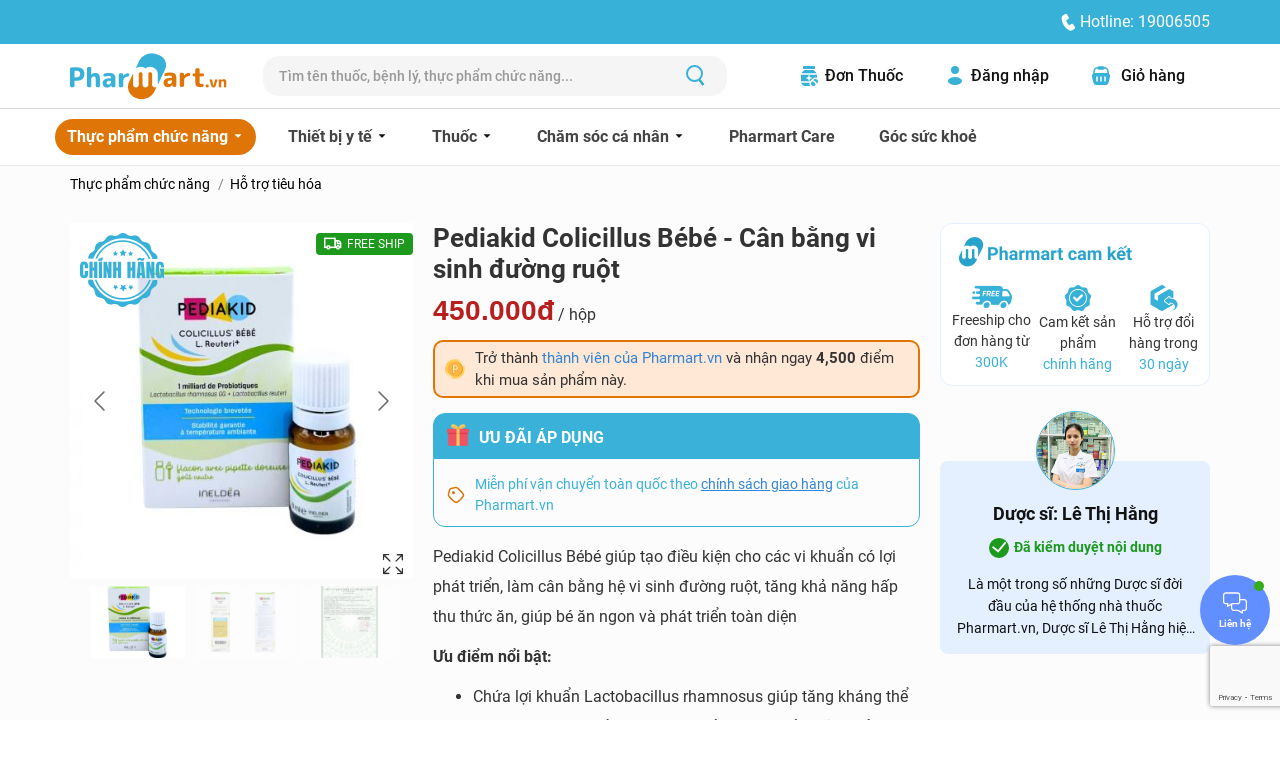

--- FILE ---
content_type: text/html; charset=UTF-8
request_url: https://www.pharmart.vn/ho-tro-tieu-hoa/pediakid-colcillus-bebe-can-bang-vi-sinh-duong-ruot-5095.html
body_size: 75286
content:

<!DOCTYPE html>
<html lang="vi-vn" xmlns="http://www.w3.org/1999/xhtml">

<head>
    <meta http-equiv="Content-Type" content="text/html; charset=utf-8" />
    <meta http-equiv="X-UA-Compatible" content="IE=edge">
	<meta name="viewport" content="width=device-width, initial-scale=1.0, minimum-scale=1.0, maximum-scale=1.0,  user-scalable=no"/>
    <meta name="keywords" content="" />
    <meta name="description" content="Đặt ngay Pediakid Colicillus Bébé - Cân bằng vi sinh đường ruột chính hãng, giá tốt nhất 2026" />
    <meta name="robots" content="index,follow" />
    <meta name="robots" content="max-image-preview:large">
    <meta http-equiv="x-dns-prefetch-control" content="on">

    <meta name="facebook-domain-verification" content="qxadpo73x8jklleqlajcptq4l4dfiu" />
    <meta name="google-site-verification" content="ubLKuSfQiFhYT_0FF3fpsDJ-P_w51-xkPd9jyhNv4Hc" />

    <meta property="fb:app_id" content="4034340463326049" />
    <meta property="og:url" content="https://www.pharmart.vn/ho-tro-tieu-hoa/pediakid-colcillus-bebe-can-bang-vi-sinh-duong-ruot-5095.html"  /><meta property="og:type" content="website" /><meta property="og:title" content="Pediakid Colicillus Bébé - Cân bằng vi sinh đường ruột" /><meta property="og:description" content="Đặt ngay Pediakid Colicillus Bébé - Cân bằng vi sinh đường ruột chính hãng, giá tốt nhất 2026" /><meta property="og:image" content="https://www.pharmart.vn/images/product/430_430/pediakid-colicillus-bebe-can-bang-vi-sinh-duong-ruot-6940c6ac64bcf.jpg" />
            <title>Pediakid Colicillus Bébé - Cân bằng vi sinh đường ruột - Pharmart.vn</title>
    
    <base href="https://www.pharmart.vn/" />
    <link rel="shortcut icon" href="favicon.ico">
    <link rel="alternate" type="application/rss+xml" href="https://www.pharmart.vn/feed.rss">

    <link rel="dns-prefetch" href="https://www.pharmart.vn/">
		<link rel="dns-prefetch" href="https://www.google-analytics.com/">
		<link rel="dns-prefetch" href="https://www.googletagmanager.com/">
		<link rel="preconnect" href="https://www.pharmart.vn/">
		<link rel="preconnect" href="https://www.google-analytics.com/">
		<link rel="preconnect" href="https://www.googletagmanager.com/">

    <link rel="canonical" href="https://www.pharmart.vn/ho-tro-tieu-hoa/pediakid-colcillus-bebe-can-bang-vi-sinh-duong-ruot-5095.html"/>        
    <style>:root{--f-spinner-width: 36px;--f-spinner-height: 36px;--f-spinner-color-1: rgba(0, 0, 0, 0.1);--f-spinner-color-2: rgba(17, 24, 28, 0.8);--f-spinner-stroke: 2.75}.f-spinner{margin:auto;padding:0;width:var(--f-spinner-width);height:var(--f-spinner-height)}.f-spinner svg{width:100%;height:100%;vertical-align:top;animation:f-spinner-rotate 2s linear infinite}.f-spinner svg *{stroke-width:var(--f-spinner-stroke);fill:none}.f-spinner svg *:first-child{stroke:var(--f-spinner-color-1)}.f-spinner svg *:last-child{stroke:var(--f-spinner-color-2);animation:f-spinner-dash 2s ease-in-out infinite}@keyframes f-spinner-rotate{100%{transform:rotate(360deg)}}@keyframes f-spinner-dash{0%{stroke-dasharray:1,150;stroke-dashoffset:0}50%{stroke-dasharray:90,150;stroke-dashoffset:-35}100%{stroke-dasharray:90,150;stroke-dashoffset:-124}}.f-throwOutUp{animation:var(--f-throw-out-duration, 0.175s) ease-out both f-throwOutUp}.f-throwOutDown{animation:var(--f-throw-out-duration, 0.175s) ease-out both f-throwOutDown}@keyframes f-throwOutUp{to{transform:translate3d(0, calc(var(--f-throw-out-distance, 150px) * -1), 0);opacity:0}}@keyframes f-throwOutDown{to{transform:translate3d(0, var(--f-throw-out-distance, 150px), 0);opacity:0}}.f-zoomInUp{animation:var(--f-transition-duration, 0.2s) ease .1s both f-zoomInUp}.f-zoomOutDown{animation:var(--f-transition-duration, 0.2s) ease both f-zoomOutDown}@keyframes f-zoomInUp{from{transform:scale(0.975) translate3d(0, 16px, 0);opacity:0}to{transform:scale(1) translate3d(0, 0, 0);opacity:1}}@keyframes f-zoomOutDown{to{transform:scale(0.975) translate3d(0, 16px, 0);opacity:0}}.f-fadeIn{animation:var(--f-transition-duration, 0.2s) var(--f-transition-easing, ease) var(--f-transition-delay, 0s) both f-fadeIn;z-index:2}.f-fadeOut{animation:var(--f-transition-duration, 0.2s) var(--f-transition-easing, ease) var(--f-transition-delay, 0s) both f-fadeOut;z-index:1}@keyframes f-fadeIn{0%{opacity:0}100%{opacity:1}}@keyframes f-fadeOut{100%{opacity:0}}.f-fadeFastIn{animation:var(--f-transition-duration, 0.2s) ease-out both f-fadeFastIn;z-index:2}.f-fadeFastOut{animation:var(--f-transition-duration, 0.1s) ease-out both f-fadeFastOut;z-index:2}@keyframes f-fadeFastIn{0%{opacity:.75}100%{opacity:1}}@keyframes f-fadeFastOut{100%{opacity:0}}.f-fadeSlowIn{animation:var(--f-transition-duration, 0.5s) ease both f-fadeSlowIn;z-index:2}.f-fadeSlowOut{animation:var(--f-transition-duration, 0.5s) ease both f-fadeSlowOut;z-index:1}@keyframes f-fadeSlowIn{0%{opacity:0}100%{opacity:1}}@keyframes f-fadeSlowOut{100%{opacity:0}}.f-crossfadeIn{animation:var(--f-transition-duration, 0.2s) ease-out both f-crossfadeIn;z-index:2}.f-crossfadeOut{animation:calc(var(--f-transition-duration, 0.2s)*.5) linear .1s both f-crossfadeOut;z-index:1}@keyframes f-crossfadeIn{0%{opacity:0}100%{opacity:1}}@keyframes f-crossfadeOut{100%{opacity:0}}.f-slideIn.from-next{animation:var(--f-transition-duration, 0.85s) cubic-bezier(0.16, 1, 0.3, 1) f-slideInNext}.f-slideIn.from-prev{animation:var(--f-transition-duration, 0.85s) cubic-bezier(0.16, 1, 0.3, 1) f-slideInPrev}.f-slideOut.to-next{animation:var(--f-transition-duration, 0.85s) cubic-bezier(0.16, 1, 0.3, 1) f-slideOutNext}.f-slideOut.to-prev{animation:var(--f-transition-duration, 0.85s) cubic-bezier(0.16, 1, 0.3, 1) f-slideOutPrev}@keyframes f-slideInPrev{0%{transform:translateX(100%)}100%{transform:translate3d(0, 0, 0)}}@keyframes f-slideInNext{0%{transform:translateX(-100%)}100%{transform:translate3d(0, 0, 0)}}@keyframes f-slideOutNext{100%{transform:translateX(-100%)}}@keyframes f-slideOutPrev{100%{transform:translateX(100%)}}.f-classicIn.from-next{animation:var(--f-transition-duration, 0.85s) cubic-bezier(0.16, 1, 0.3, 1) f-classicInNext;z-index:2}.f-classicIn.from-prev{animation:var(--f-transition-duration, 0.85s) cubic-bezier(0.16, 1, 0.3, 1) f-classicInPrev;z-index:2}.f-classicOut.to-next{animation:var(--f-transition-duration, 0.85s) cubic-bezier(0.16, 1, 0.3, 1) f-classicOutNext;z-index:1}.f-classicOut.to-prev{animation:var(--f-transition-duration, 0.85s) cubic-bezier(0.16, 1, 0.3, 1) f-classicOutPrev;z-index:1}@keyframes f-classicInNext{0%{transform:translateX(-75px);opacity:0}100%{transform:translate3d(0, 0, 0);opacity:1}}@keyframes f-classicInPrev{0%{transform:translateX(75px);opacity:0}100%{transform:translate3d(0, 0, 0);opacity:1}}@keyframes f-classicOutNext{100%{transform:translateX(-75px);opacity:0}}@keyframes f-classicOutPrev{100%{transform:translateX(75px);opacity:0}}:root{--f-button-width: 40px;--f-button-height: 40px;--f-button-border: 0;--f-button-border-radius: 0;--f-button-color: #374151;--f-button-bg: #f8f8f8;--f-button-hover-bg: #e0e0e0;--f-button-active-bg: #d0d0d0;--f-button-shadow: none;--f-button-transition: all 0.15s ease;--f-button-transform: none;--f-button-svg-width: 20px;--f-button-svg-height: 20px;--f-button-svg-stroke-width: 1.5;--f-button-svg-fill: none;--f-button-svg-filter: none;--f-button-svg-disabled-opacity: 0.65}.f-button{display:flex;justify-content:center;align-items:center;box-sizing:content-box;position:relative;margin:0;padding:0;width:var(--f-button-width);height:var(--f-button-height);border:var(--f-button-border);border-radius:var(--f-button-border-radius);color:var(--f-button-color);background:var(--f-button-bg);box-shadow:var(--f-button-shadow);pointer-events:all;cursor:pointer;transition:var(--f-button-transition)}@media(hover: hover){.f-button:hover:not([disabled]){color:var(--f-button-hover-color);background-color:var(--f-button-hover-bg)}}.f-button:active:not([disabled]){background-color:var(--f-button-active-bg)}.f-button:focus:not(:focus-visible){outline:none}.f-button:focus-visible{outline:none;box-shadow:inset 0 0 0 var(--f-button-outline, 2px) var(--f-button-outline-color, var(--f-button-color))}.f-button svg{width:var(--f-button-svg-width);height:var(--f-button-svg-height);fill:var(--f-button-svg-fill);stroke:currentColor;stroke-width:var(--f-button-svg-stroke-width);stroke-linecap:round;stroke-linejoin:round;transition:opacity .15s ease;transform:var(--f-button-transform);filter:var(--f-button-svg-filter);pointer-events:none}.f-button[disabled]{cursor:default}.f-button[disabled] svg{opacity:var(--f-button-svg-disabled-opacity)}.f-carousel__nav .f-button.is-prev,.f-carousel__nav .f-button.is-next,.fancybox__nav .f-button.is-prev,.fancybox__nav .f-button.is-next{position:absolute;z-index:1}.is-horizontal .f-carousel__nav .f-button.is-prev,.is-horizontal .f-carousel__nav .f-button.is-next,.is-horizontal .fancybox__nav .f-button.is-prev,.is-horizontal .fancybox__nav .f-button.is-next{top:50%;transform:translateY(-50%)}.is-horizontal .f-carousel__nav .f-button.is-prev,.is-horizontal .fancybox__nav .f-button.is-prev{left:var(--f-button-prev-pos)}.is-horizontal .f-carousel__nav .f-button.is-next,.is-horizontal .fancybox__nav .f-button.is-next{right:var(--f-button-next-pos)}.is-horizontal.is-rtl .f-carousel__nav .f-button.is-prev,.is-horizontal.is-rtl .fancybox__nav .f-button.is-prev{left:auto;right:var(--f-button-next-pos)}.is-horizontal.is-rtl .f-carousel__nav .f-button.is-next,.is-horizontal.is-rtl .fancybox__nav .f-button.is-next{right:auto;left:var(--f-button-prev-pos)}.is-vertical .f-carousel__nav .f-button.is-prev,.is-vertical .f-carousel__nav .f-button.is-next,.is-vertical .fancybox__nav .f-button.is-prev,.is-vertical .fancybox__nav .f-button.is-next{top:auto;left:50%;transform:translateX(-50%)}.is-vertical .f-carousel__nav .f-button.is-prev,.is-vertical .fancybox__nav .f-button.is-prev{top:var(--f-button-next-pos)}.is-vertical .f-carousel__nav .f-button.is-next,.is-vertical .fancybox__nav .f-button.is-next{bottom:var(--f-button-next-pos)}.is-vertical .f-carousel__nav .f-button.is-prev svg,.is-vertical .f-carousel__nav .f-button.is-next svg,.is-vertical .fancybox__nav .f-button.is-prev svg,.is-vertical .fancybox__nav .f-button.is-next svg{transform:rotate(90deg)}.f-carousel__nav .f-button:disabled,.fancybox__nav .f-button:disabled{pointer-events:none}html.with-fancybox{width:auto;overflow:visible;scroll-behavior:auto}html.with-fancybox body{touch-action:none}html.with-fancybox body.hide-scrollbar{width:auto;margin-right:calc(var(--fancybox-body-margin, 0px) + var(--fancybox-scrollbar-compensate, 0px));overflow:hidden !important;overscroll-behavior-y:none}.fancybox__container{--fancybox-color: #dbdbdb;--fancybox-hover-color: #fff;--fancybox-bg: rgba(24, 24, 27, 0.98);--fancybox-slide-gap: 10px;--f-spinner-width: 50px;--f-spinner-height: 50px;--f-spinner-color-1: rgba(255, 255, 255, 0.1);--f-spinner-color-2: #bbb;--f-spinner-stroke: 3.65;position:fixed;top:0;left:0;bottom:0;right:0;direction:ltr;display:flex;flex-direction:column;box-sizing:border-box;margin:0;padding:0;color:#f8f8f8;-webkit-tap-highlight-color:rgba(0,0,0,0);overflow:visible;z-index:var(--fancybox-zIndex, 1050);outline:none;transform-origin:top left;-webkit-text-size-adjust:100%;-moz-text-size-adjust:none;-ms-text-size-adjust:100%;text-size-adjust:100%;overscroll-behavior-y:contain}.fancybox__container *,.fancybox__container *::before,.fancybox__container *::after{box-sizing:inherit}.fancybox__container::backdrop{background-color:rgba(0,0,0,0)}.fancybox__backdrop{position:fixed;top:0;left:0;bottom:0;right:0;z-index:-1;background:var(--fancybox-bg);opacity:var(--fancybox-opacity, 1);will-change:opacity}.fancybox__carousel{position:relative;box-sizing:border-box;flex:1;min-height:0;z-index:10;overflow-y:visible;overflow-x:clip}.fancybox__viewport{width:100%;height:100%}.fancybox__viewport.is-draggable{cursor:move;cursor:grab}.fancybox__viewport.is-dragging{cursor:move;cursor:grabbing}.fancybox__track{display:flex;margin:0 auto;height:100%}.fancybox__slide{flex:0 0 auto;position:relative;display:flex;flex-direction:column;align-items:center;width:100%;height:100%;margin:0 var(--fancybox-slide-gap) 0 0;padding:4px;overflow:auto;overscroll-behavior:contain;transform:translate3d(0, 0, 0);backface-visibility:hidden}.fancybox__container:not(.is-compact) .fancybox__slide.has-close-btn{padding-top:40px}.fancybox__slide.has-iframe,.fancybox__slide.has-video,.fancybox__slide.has-html5video{overflow:hidden}.fancybox__slide.has-image{overflow:hidden}.fancybox__slide.has-image.is-animating,.fancybox__slide.has-image.is-selected{overflow:visible}.fancybox__slide::before,.fancybox__slide::after{content:"";flex:0 0 0;margin:auto}.fancybox__backdrop:empty,.fancybox__viewport:empty,.fancybox__track:empty,.fancybox__slide:empty{display:block}.fancybox__content{align-self:center;display:flex;flex-direction:column;position:relative;margin:0;padding:2rem;max-width:100%;color:var(--fancybox-content-color, #374151);background:var(--fancybox-content-bg, #fff);cursor:default;border-radius:0;z-index:20}.is-loading .fancybox__content{opacity:0}.is-draggable .fancybox__content{cursor:move;cursor:grab}.can-zoom_in .fancybox__content{cursor:zoom-in}.can-zoom_out .fancybox__content{cursor:zoom-out}.is-dragging .fancybox__content{cursor:move;cursor:grabbing}.fancybox__content [data-selectable],.fancybox__content [contenteditable]{cursor:auto}.fancybox__slide.has-image>.fancybox__content{padding:0;background:rgba(0,0,0,0);min-height:1px;background-repeat:no-repeat;background-size:contain;background-position:center center;transition:none;transform:translate3d(0, 0, 0);backface-visibility:hidden}.fancybox__slide.has-image>.fancybox__content>picture>img{width:100%;height:auto;max-height:100%}.is-animating .fancybox__content,.is-dragging .fancybox__content{will-change:transform,width,height}.fancybox-image{margin:auto;display:block;width:100%;height:100%;min-height:0;object-fit:contain;user-select:none;filter:blur(0px)}.fancybox__caption{align-self:center;max-width:100%;flex-shrink:0;margin:0;padding:14px 0 4px 0;overflow-wrap:anywhere;line-height:1.375;color:var(--fancybox-color, currentColor);opacity:var(--fancybox-opacity, 1);cursor:auto;visibility:visible}.is-loading .fancybox__caption,.is-closing .fancybox__caption{opacity:0;visibility:hidden}.is-compact .fancybox__caption{padding-bottom:0}.f-button.is-close-btn{--f-button-svg-stroke-width: 2;position:absolute;top:0;right:8px;z-index:40}.fancybox__content>.f-button.is-close-btn{--f-button-width: 34px;--f-button-height: 34px;--f-button-border-radius: 4px;--f-button-color: var(--fancybox-color, #fff);--f-button-hover-color: var(--fancybox-color, #fff);--f-button-bg: transparent;--f-button-hover-bg: transparent;--f-button-active-bg: transparent;--f-button-svg-width: 22px;--f-button-svg-height: 22px;position:absolute;top:-38px;right:0;opacity:.75}.is-loading .fancybox__content>.f-button.is-close-btn{visibility:hidden}.is-zooming-out .fancybox__content>.f-button.is-close-btn{visibility:hidden}.fancybox__content>.f-button.is-close-btn:hover{opacity:1}.fancybox__footer{padding:0;margin:0;position:relative}.fancybox__footer .fancybox__caption{width:100%;padding:24px;opacity:var(--fancybox-opacity, 1);transition:all .25s ease}.is-compact .fancybox__footer{position:absolute;bottom:0;left:0;right:0;z-index:20;background:rgba(24,24,27,.5)}.is-compact .fancybox__footer .fancybox__caption{padding:12px}.is-compact .fancybox__content>.f-button.is-close-btn{--f-button-border-radius: 50%;--f-button-color: #fff;--f-button-hover-color: #fff;--f-button-outline-color: #000;--f-button-bg: rgba(0, 0, 0, 0.6);--f-button-active-bg: rgba(0, 0, 0, 0.6);--f-button-hover-bg: rgba(0, 0, 0, 0.6);--f-button-svg-width: 18px;--f-button-svg-height: 18px;--f-button-svg-filter: none;top:5px;right:5px}.fancybox__nav{--f-button-width: 50px;--f-button-height: 50px;--f-button-border: 0;--f-button-border-radius: 50%;--f-button-color: var(--fancybox-color);--f-button-hover-color: var(--fancybox-hover-color);--f-button-bg: transparent;--f-button-hover-bg: rgba(24, 24, 27, 0.3);--f-button-active-bg: rgba(24, 24, 27, 0.5);--f-button-shadow: none;--f-button-transition: all 0.15s ease;--f-button-transform: none;--f-button-svg-width: 26px;--f-button-svg-height: 26px;--f-button-svg-stroke-width: 2.5;--f-button-svg-fill: none;--f-button-svg-filter: drop-shadow(1px 1px 1px rgba(24, 24, 27, 0.5));--f-button-svg-disabled-opacity: 0.65;--f-button-next-pos: 1rem;--f-button-prev-pos: 1rem;opacity:var(--fancybox-opacity, 1)}.fancybox__nav .f-button:before{position:absolute;content:"";top:-30px;right:-20px;left:-20px;bottom:-30px;z-index:1}.is-idle .fancybox__nav{animation:.15s ease-out both f-fadeOut}.is-idle.is-compact .fancybox__footer{pointer-events:none;animation:.15s ease-out both f-fadeOut}.fancybox__slide>.f-spinner{position:absolute;top:50%;left:50%;margin:var(--f-spinner-top, calc(var(--f-spinner-width) * -0.5)) 0 0 var(--f-spinner-left, calc(var(--f-spinner-height) * -0.5));z-index:30;cursor:pointer}.fancybox-protected{position:absolute;top:0;left:0;right:0;bottom:0;z-index:40;user-select:none}.fancybox-ghost{position:absolute;top:0;left:0;width:100%;height:100%;min-height:0;object-fit:contain;z-index:40;user-select:none;pointer-events:none}.fancybox-focus-guard{outline:none;opacity:0;position:fixed;pointer-events:none}.fancybox__container:not([aria-hidden]){opacity:0}.fancybox__container.is-animated[aria-hidden=false]>*:not(.fancybox__backdrop,.fancybox__carousel),.fancybox__container.is-animated[aria-hidden=false] .fancybox__carousel>*:not(.fancybox__viewport),.fancybox__container.is-animated[aria-hidden=false] .fancybox__slide>*:not(.fancybox__content){animation:var(--f-interface-enter-duration, 0.25s) ease .1s backwards f-fadeIn}.fancybox__container.is-animated[aria-hidden=false] .fancybox__backdrop{animation:var(--f-backdrop-enter-duration, 0.35s) ease backwards f-fadeIn}.fancybox__container.is-animated[aria-hidden=true]>*:not(.fancybox__backdrop,.fancybox__carousel),.fancybox__container.is-animated[aria-hidden=true] .fancybox__carousel>*:not(.fancybox__viewport),.fancybox__container.is-animated[aria-hidden=true] .fancybox__slide>*:not(.fancybox__content){animation:var(--f-interface-exit-duration, 0.15s) ease forwards f-fadeOut}.fancybox__container.is-animated[aria-hidden=true] .fancybox__backdrop{animation:var(--f-backdrop-exit-duration, 0.35s) ease forwards f-fadeOut}.has-iframe .fancybox__content,.has-map .fancybox__content,.has-pdf .fancybox__content,.has-youtube .fancybox__content,.has-vimeo .fancybox__content,.has-html5video .fancybox__content{max-width:100%;flex-shrink:1;min-height:1px;overflow:visible}.has-iframe .fancybox__content,.has-map .fancybox__content,.has-pdf .fancybox__content{width:calc(100% - 120px);height:90%}.fancybox__container.is-compact .has-iframe .fancybox__content,.fancybox__container.is-compact .has-map .fancybox__content,.fancybox__container.is-compact .has-pdf .fancybox__content{width:100%;height:100%}.has-youtube .fancybox__content,.has-vimeo .fancybox__content,.has-html5video .fancybox__content{width:960px;height:540px;max-width:100%;max-height:100%}.has-map .fancybox__content,.has-pdf .fancybox__content,.has-youtube .fancybox__content,.has-vimeo .fancybox__content,.has-html5video .fancybox__content{padding:0;background:rgba(24,24,27,.9);color:#fff}.has-map .fancybox__content{background:#e5e3df}.fancybox__html5video,.fancybox__iframe{border:0;display:block;height:100%;width:100%;background:rgba(0,0,0,0)}.fancybox-placeholder{border:0 !important;clip:rect(1px, 1px, 1px, 1px) !important;-webkit-clip-path:inset(50%) !important;clip-path:inset(50%) !important;height:1px !important;margin:-1px !important;overflow:hidden !important;padding:0 !important;position:absolute !important;width:1px !important;white-space:nowrap !important}.f-carousel__thumbs{--f-thumb-width: 96px;--f-thumb-height: 72px;--f-thumb-outline: 0;--f-thumb-outline-color: #5eb0ef;--f-thumb-opacity: 1;--f-thumb-hover-opacity: 1;--f-thumb-selected-opacity: 1;--f-thumb-border-radius: 2px;--f-thumb-offset: 0px;--f-button-next-pos: 0;--f-button-prev-pos: 0}.f-carousel__thumbs.is-classic{--f-thumb-gap: 8px;--f-thumb-opacity: 0.5;--f-thumb-hover-opacity: 1;--f-thumb-selected-opacity: 1}.f-carousel__thumbs.is-modern{--f-thumb-gap: 4px;--f-thumb-extra-gap: 16px;--f-thumb-clip-width: 46px}.f-thumbs{position:relative;flex:0 0 auto;margin:0;overflow:hidden;-webkit-tap-highlight-color:rgba(0,0,0,0);user-select:none;perspective:1000px;transform:translateZ(0)}.f-thumbs .f-spinner{position:absolute;top:0;left:0;width:100%;height:100%;border-radius:2px;background-image:linear-gradient(#ebeff2, #e2e8f0);z-index:-1}.f-thumbs .f-spinner svg{display:none}.f-thumbs.is-vertical{height:100%}.f-thumbs__viewport{width:100%;height:auto;overflow:hidden;transform:translate3d(0, 0, 0)}.f-thumbs__track{display:flex}.f-thumbs__slide{position:relative;flex:0 0 auto;box-sizing:content-box;display:flex;align-items:center;justify-content:center;padding:0;margin:0;width:var(--f-thumb-width);height:var(--f-thumb-height);overflow:visible;cursor:pointer}.f-thumbs__slide.is-loading img{opacity:0}.is-classic .f-thumbs__viewport{height:100%}.is-modern .f-thumbs__track{width:max-content}.is-modern .f-thumbs__track::before{content:"";position:absolute;top:0;bottom:0;left:calc((var(--f-thumb-clip-width, 0))*-0.5);width:calc(var(--width, 0)*1px + var(--f-thumb-clip-width, 0));cursor:pointer}.is-modern .f-thumbs__slide{width:var(--f-thumb-clip-width);transform:translate3d(calc(var(--shift, 0) * -1px), 0, 0);transition:none;pointer-events:none}.is-modern.is-resting .f-thumbs__slide{transition:transform .33s ease}.is-modern.is-resting .f-thumbs__slide__button{transition:clip-path .33s ease}.is-using-tab .is-modern .f-thumbs__slide:focus-within{filter:drop-shadow(-1px 0px 0px var(--f-thumb-outline-color)) drop-shadow(2px 0px 0px var(--f-thumb-outline-color)) drop-shadow(0px -1px 0px var(--f-thumb-outline-color)) drop-shadow(0px 2px 0px var(--f-thumb-outline-color))}.f-thumbs__slide__button{appearance:none;width:var(--f-thumb-width);height:100%;margin:0 -100% 0 -100%;padding:0;border:0;position:relative;border-radius:var(--f-thumb-border-radius);overflow:hidden;background:rgba(0,0,0,0);outline:none;cursor:pointer;pointer-events:auto;touch-action:manipulation;opacity:var(--f-thumb-opacity);transition:opacity .2s ease}.f-thumbs__slide__button:hover{opacity:var(--f-thumb-hover-opacity)}.f-thumbs__slide__button:focus:not(:focus-visible){outline:none}.f-thumbs__slide__button:focus-visible{outline:none;opacity:var(--f-thumb-selected-opacity)}.is-modern .f-thumbs__slide__button{--clip-path: inset( 0 calc( ((var(--f-thumb-width, 0) - var(--f-thumb-clip-width, 0))) * (1 - var(--progress, 0)) * 0.5 ) round var(--f-thumb-border-radius, 0) );clip-path:var(--clip-path)}.is-classic .is-nav-selected .f-thumbs__slide__button{opacity:var(--f-thumb-selected-opacity)}.is-classic .is-nav-selected .f-thumbs__slide__button::after{content:"";position:absolute;top:0;left:0;right:0;height:auto;bottom:0;border:var(--f-thumb-outline, 0) solid var(--f-thumb-outline-color, transparent);border-radius:var(--f-thumb-border-radius);animation:f-fadeIn .2s ease-out;z-index:10}.f-thumbs__slide__img{overflow:hidden;position:absolute;top:0;right:0;bottom:0;left:0;width:100%;height:100%;margin:0;padding:var(--f-thumb-offset);box-sizing:border-box;pointer-events:none;object-fit:cover;border-radius:var(--f-thumb-border-radius)}.f-thumbs.is-horizontal .f-thumbs__track{padding:8px 0 12px 0}.f-thumbs.is-horizontal .f-thumbs__slide{margin:0 var(--f-thumb-gap) 0 0}.f-thumbs.is-vertical .f-thumbs__track{flex-wrap:wrap;padding:0 8px}.f-thumbs.is-vertical .f-thumbs__slide{margin:0 0 var(--f-thumb-gap) 0}.fancybox__thumbs{--f-thumb-width: 96px;--f-thumb-height: 72px;--f-thumb-border-radius: 2px;--f-thumb-outline: 2px;--f-thumb-outline-color: #ededed;position:relative;opacity:var(--fancybox-opacity, 1);transition:max-height .35s cubic-bezier(0.23, 1, 0.32, 1)}.fancybox__thumbs.is-classic{--f-thumb-gap: 8px;--f-thumb-opacity: 0.5;--f-thumb-hover-opacity: 1}.fancybox__thumbs.is-classic .f-spinner{background-image:linear-gradient(rgba(255, 255, 255, 0.1), rgba(255, 255, 255, 0.05))}.fancybox__thumbs.is-modern{--f-thumb-gap: 4px;--f-thumb-extra-gap: 16px;--f-thumb-clip-width: 46px;--f-thumb-opacity: 1;--f-thumb-hover-opacity: 1}.fancybox__thumbs.is-modern .f-spinner{background-image:linear-gradient(rgba(255, 255, 255, 0.1), rgba(255, 255, 255, 0.05))}.fancybox__thumbs.is-horizontal{padding:0 var(--f-thumb-gap)}.fancybox__thumbs.is-vertical{padding:var(--f-thumb-gap) 0}.is-compact .fancybox__thumbs{--f-thumb-width: 64px;--f-thumb-clip-width: 32px;--f-thumb-height: 48px;--f-thumb-extra-gap: 10px}.fancybox__thumbs.is-masked{max-height:0px !important}.is-closing .fancybox__thumbs{transition:none !important}.fancybox__toolbar{--f-progress-color: var(--fancybox-color, rgba(255, 255, 255, 0.94));--f-button-width: 46px;--f-button-height: 46px;--f-button-color: var(--fancybox-color);--f-button-hover-color: var(--fancybox-hover-color);--f-button-bg: rgba(24, 24, 27, 0.65);--f-button-hover-bg: rgba(70, 70, 73, 0.65);--f-button-active-bg: rgba(90, 90, 93, 0.65);--f-button-border-radius: 0;--f-button-svg-width: 24px;--f-button-svg-height: 24px;--f-button-svg-stroke-width: 1.5;--f-button-svg-filter: drop-shadow(1px 1px 1px rgba(24, 24, 27, 0.15));--f-button-svg-fill: none;--f-button-svg-disabled-opacity: 0.65;display:flex;flex-direction:row;justify-content:space-between;margin:0;padding:0;font-family:-apple-system,BlinkMacSystemFont,"Segoe UI Adjusted","Segoe UI","Liberation Sans",sans-serif;color:var(--fancybox-color, currentColor);opacity:var(--fancybox-opacity, 1);text-shadow:var(--fancybox-toolbar-text-shadow, 1px 1px 1px rgba(0, 0, 0, 0.5));pointer-events:none;z-index:20}.fancybox__toolbar :focus-visible{z-index:1}.fancybox__toolbar.is-absolute,.is-compact .fancybox__toolbar{position:absolute;top:0;left:0;right:0}.is-idle .fancybox__toolbar{pointer-events:none;animation:.15s ease-out both f-fadeOut}.fancybox__toolbar__column{display:flex;flex-direction:row;flex-wrap:wrap;align-content:flex-start}.fancybox__toolbar__column.is-left,.fancybox__toolbar__column.is-right{flex-grow:1;flex-basis:0}.fancybox__toolbar__column.is-right{display:flex;justify-content:flex-end;flex-wrap:nowrap}.fancybox__infobar{padding:0 5px;line-height:var(--f-button-height);text-align:center;font-size:17px;font-variant-numeric:tabular-nums;-webkit-font-smoothing:subpixel-antialiased;cursor:default;user-select:none}.fancybox__infobar span{padding:0 5px}.fancybox__infobar:not(:first-child):not(:last-child){background:var(--f-button-bg)}[data-fancybox-toggle-slideshow]{position:relative}[data-fancybox-toggle-slideshow] .f-progress{height:100%;opacity:.3}[data-fancybox-toggle-slideshow] svg g:first-child{display:flex}[data-fancybox-toggle-slideshow] svg g:last-child{display:none}.has-slideshow [data-fancybox-toggle-slideshow] svg g:first-child{display:none}.has-slideshow [data-fancybox-toggle-slideshow] svg g:last-child{display:flex}[data-fancybox-toggle-fullscreen] svg g:first-child{display:flex}[data-fancybox-toggle-fullscreen] svg g:last-child{display:none}:fullscreen [data-fancybox-toggle-fullscreen] svg g:first-child{display:none}:fullscreen [data-fancybox-toggle-fullscreen] svg g:last-child{display:flex}.f-progress{position:absolute;top:0;left:0;right:0;height:3px;transform:scaleX(0);transform-origin:0;transition-property:transform;transition-timing-function:linear;background:var(--f-progress-color, var(--f-carousel-theme-color, #0091ff));z-index:30;user-select:none;pointer-events:none}
:root{--f-spinner-width: 36px;--f-spinner-height: 36px;--f-spinner-color-1: rgba(0, 0, 0, 0.1);--f-spinner-color-2: rgba(17, 24, 28, 0.8);--f-spinner-stroke: 2.75}.f-spinner{margin:auto;padding:0;width:var(--f-spinner-width);height:var(--f-spinner-height)}.f-spinner svg{width:100%;height:100%;vertical-align:top;animation:f-spinner-rotate 2s linear infinite}.f-spinner svg *{stroke-width:var(--f-spinner-stroke);fill:none}.f-spinner svg *:first-child{stroke:var(--f-spinner-color-1)}.f-spinner svg *:last-child{stroke:var(--f-spinner-color-2);animation:f-spinner-dash 2s ease-in-out infinite}@keyframes f-spinner-rotate{100%{transform:rotate(360deg)}}@keyframes f-spinner-dash{0%{stroke-dasharray:1,150;stroke-dashoffset:0}50%{stroke-dasharray:90,150;stroke-dashoffset:-35}100%{stroke-dasharray:90,150;stroke-dashoffset:-124}}.f-throwOutUp{animation:var(--f-throw-out-duration, 0.175s) ease-out both f-throwOutUp}.f-throwOutDown{animation:var(--f-throw-out-duration, 0.175s) ease-out both f-throwOutDown}@keyframes f-throwOutUp{to{transform:translate3d(0, calc(var(--f-throw-out-distance, 150px) * -1), 0);opacity:0}}@keyframes f-throwOutDown{to{transform:translate3d(0, var(--f-throw-out-distance, 150px), 0);opacity:0}}.f-zoomInUp{animation:var(--f-transition-duration, 0.2s) ease .1s both f-zoomInUp}.f-zoomOutDown{animation:var(--f-transition-duration, 0.2s) ease both f-zoomOutDown}@keyframes f-zoomInUp{from{transform:scale(0.975) translate3d(0, 16px, 0);opacity:0}to{transform:scale(1) translate3d(0, 0, 0);opacity:1}}@keyframes f-zoomOutDown{to{transform:scale(0.975) translate3d(0, 16px, 0);opacity:0}}.f-fadeIn{animation:var(--f-transition-duration, 0.2s) var(--f-transition-easing, ease) var(--f-transition-delay, 0s) both f-fadeIn;z-index:2}.f-fadeOut{animation:var(--f-transition-duration, 0.2s) var(--f-transition-easing, ease) var(--f-transition-delay, 0s) both f-fadeOut;z-index:1}@keyframes f-fadeIn{0%{opacity:0}100%{opacity:1}}@keyframes f-fadeOut{100%{opacity:0}}.f-fadeFastIn{animation:var(--f-transition-duration, 0.2s) ease-out both f-fadeFastIn;z-index:2}.f-fadeFastOut{animation:var(--f-transition-duration, 0.1s) ease-out both f-fadeFastOut;z-index:2}@keyframes f-fadeFastIn{0%{opacity:.75}100%{opacity:1}}@keyframes f-fadeFastOut{100%{opacity:0}}.f-fadeSlowIn{animation:var(--f-transition-duration, 0.5s) ease both f-fadeSlowIn;z-index:2}.f-fadeSlowOut{animation:var(--f-transition-duration, 0.5s) ease both f-fadeSlowOut;z-index:1}@keyframes f-fadeSlowIn{0%{opacity:0}100%{opacity:1}}@keyframes f-fadeSlowOut{100%{opacity:0}}.f-crossfadeIn{animation:var(--f-transition-duration, 0.2s) ease-out both f-crossfadeIn;z-index:2}.f-crossfadeOut{animation:calc(var(--f-transition-duration, 0.2s)*.5) linear .1s both f-crossfadeOut;z-index:1}@keyframes f-crossfadeIn{0%{opacity:0}100%{opacity:1}}@keyframes f-crossfadeOut{100%{opacity:0}}.f-slideIn.from-next{animation:var(--f-transition-duration, 0.85s) cubic-bezier(0.16, 1, 0.3, 1) f-slideInNext}.f-slideIn.from-prev{animation:var(--f-transition-duration, 0.85s) cubic-bezier(0.16, 1, 0.3, 1) f-slideInPrev}.f-slideOut.to-next{animation:var(--f-transition-duration, 0.85s) cubic-bezier(0.16, 1, 0.3, 1) f-slideOutNext}.f-slideOut.to-prev{animation:var(--f-transition-duration, 0.85s) cubic-bezier(0.16, 1, 0.3, 1) f-slideOutPrev}@keyframes f-slideInPrev{0%{transform:translateX(100%)}100%{transform:translate3d(0, 0, 0)}}@keyframes f-slideInNext{0%{transform:translateX(-100%)}100%{transform:translate3d(0, 0, 0)}}@keyframes f-slideOutNext{100%{transform:translateX(-100%)}}@keyframes f-slideOutPrev{100%{transform:translateX(100%)}}.f-classicIn.from-next{animation:var(--f-transition-duration, 0.85s) cubic-bezier(0.16, 1, 0.3, 1) f-classicInNext;z-index:2}.f-classicIn.from-prev{animation:var(--f-transition-duration, 0.85s) cubic-bezier(0.16, 1, 0.3, 1) f-classicInPrev;z-index:2}.f-classicOut.to-next{animation:var(--f-transition-duration, 0.85s) cubic-bezier(0.16, 1, 0.3, 1) f-classicOutNext;z-index:1}.f-classicOut.to-prev{animation:var(--f-transition-duration, 0.85s) cubic-bezier(0.16, 1, 0.3, 1) f-classicOutPrev;z-index:1}@keyframes f-classicInNext{0%{transform:translateX(-75px);opacity:0}100%{transform:translate3d(0, 0, 0);opacity:1}}@keyframes f-classicInPrev{0%{transform:translateX(75px);opacity:0}100%{transform:translate3d(0, 0, 0);opacity:1}}@keyframes f-classicOutNext{100%{transform:translateX(-75px);opacity:0}}@keyframes f-classicOutPrev{100%{transform:translateX(75px);opacity:0}}.f-carousel{--f-carousel-theme-color: #706f6c;--f-carousel-spacing: 0px;--f-carousel-slide-width: 100%;--f-carousel-slide-height: auto;--f-carousel-slide-padding: 0;--f-button-width: 42px;--f-button-height: 42px;--f-button-color: var(--f-carousel-theme-color, currentColor);--f-button-hover-color: var(--f-carousel-theme-color, currentColor);--f-button-bg: transparent;--f-button-hover-bg: var(--f-button-bg);--f-button-active-bg: var(--f-button-bg);--f-button-svg-width: 24px;--f-button-svg-height: 24px;--f-button-next-pos: 10px;--f-button-prev-pos: 10px;--f-spinner-color-1: rgba(0, 0, 0, 0.1);--f-spinner-color-2: rgba(17, 24, 28, 0.8);--f-spinner-stroke: 2.75;position:relative;box-sizing:border-box}.f-carousel *,.f-carousel *:before,.f-carousel *:after{box-sizing:inherit}.f-carousel.is-ltr{direction:ltr}.f-carousel.is-rtl{direction:rtl}.f-carousel__viewport{overflow:hidden;transform:translate3d(0, 0, 0);backface-visibility:hidden;width:100%;height:100%}.f-carousel__viewport.is-draggable{cursor:move;cursor:grab}.f-carousel__viewport.is-dragging{cursor:move;cursor:grabbing}.f-carousel__track{display:flex;margin:0 auto;padding:0;height:100%;-webkit-tap-highlight-color:rgba(0,0,0,0)}.f-carousel__slide{position:relative;flex:0 0 auto;width:var(--f-carousel-slide-width);max-width:100%;height:var(--f-carousel-slide-height);margin:0 var(--f-carousel-spacing) 0 0;padding:var(--f-carousel-slide-padding);outline:0;transform-origin:center center}.f-carousel__slide img.is-preloading{visibility:hidden}.f-carousel__slide>.f-spinner{position:absolute;top:50%;left:50%;transform:translate(-50%, -50%)}.f-carousel.is-vertical{--f-carousel-slide-height: 100%}.f-carousel.is-vertical .f-carousel__track{flex-wrap:wrap}.f-carousel.is-vertical .f-carousel__slide{margin:0 0 var(--f-carousel-spacing) 0}:root{--f-carousel-dots-width: 24px;--f-carousel-dots-height: 30px;--f-carousel-dot-width: 8px;--f-carousel-dot-height: 8px;--f-carousel-dot-radius: 50%;--f-carousel-dot-color: var(--f-carousel-theme-color, currentColor);--f-carousel-dot-opacity: 0.2;--f-carousel-dot-hover-opacity: 0.4}.f-carousel.has-dots{margin-bottom:var(--f-carousel-dots-height)}.f-carousel__dots{position:absolute;bottom:calc(var(--f-carousel-dots-height)*-1);left:0;right:0;display:flex;justify-content:center;align-items:center;flex-wrap:wrap;margin:0 auto !important;padding:0;list-style:none !important;user-select:none}.f-carousel__dots li{margin:0;padding:0;border:0;display:flex;align-items:center;justify-content:center;opacity:var(--f-carousel-dot-opacity);transition:opacity .15s ease-in-out}.f-carousel__dots li+li{margin:0}.f-carousel__dots li:hover{opacity:var(--f-carousel-dot-hover-opacity)}.f-carousel__dots li.is-current{opacity:1}.f-carousel__dots li button{appearance:none;display:flex;align-items:center;justify-content:center;margin:0;padding:0;width:var(--f-carousel-dots-width);height:var(--f-carousel-dots-height);border:0;background:rgba(0,0,0,0);cursor:pointer;transition:all .2s linear}.f-carousel__dot{display:block;margin:0;padding:0;border:0;width:var(--f-carousel-dot-width);height:var(--f-carousel-dot-height);border-radius:var(--f-carousel-dot-radius);background-color:var(--f-carousel-dot-color);line-height:0;font-size:0;cursor:pointer;pointer-events:none}.f-carousel__dots.is-dynamic li:not(.is-prev,.is-next,.is-current,.is-after-next,.is-before-prev) button{transform:scale(0);width:0}.f-carousel__dots.is-dynamic li.is-before-prev button,.f-carousel__dots.is-dynamic li.is-after-next button{transform:scale(0.22)}.f-carousel__dots.is-dynamic li.is-prev button,.f-carousel__dots.is-dynamic li.is-next button{transform:scale(0.66)}.f-carousel__dots.is-dynamic li.is-current button{transform:scale(1)}.f-carousel__dots.is-dynamic li.is-before-prev button,.f-carousel__dots.is-dynamic li.is-after-next button{transform:scale(0.33)}.f-carousel__dots.is-dynamic li.is-current:first-child{margin-left:calc(var(--f-carousel-dots-width)*2)}.f-carousel__dots.is-dynamic li.is-prev:first-child{margin-left:var(--f-carousel-dots-width)}.f-carousel__dots.is-dynamic li.is-next:last-child{margin-right:var(--f-carousel-dots-width)}.f-carousel__dots.is-dynamic li.is-current:last-child{margin-right:calc(var(--f-carousel-dots-width)*2)}.f-carousel.is-rtl .f-carousel__dots.is-dynamic .is-current:first-child{margin-left:0;margin-right:var(--f-carousel-dots-width)}.f-carousel.is-rtl .f-carousel__dots.is-dynamic .is-prev:first-child{margin-left:0;margin-right:var(--f-carousel-dots-width)}.f-carousel.is-rtl .f-carousel__dots.is-dynamic .is-current:last-child{margin-left:0;margin-right:var(--f-carousel-dots-width)}.f-carousel.is-rtl .f-carousel__dots.is-dynamic .is-next:last-child{margin-right:0;margin-left:var(--f-carousel-dots-width)}:root{--f-button-width: 40px;--f-button-height: 40px;--f-button-border: 0;--f-button-border-radius: 0;--f-button-color: #374151;--f-button-bg: #f8f8f8;--f-button-hover-bg: #e0e0e0;--f-button-active-bg: #d0d0d0;--f-button-shadow: none;--f-button-transition: all 0.15s ease;--f-button-transform: none;--f-button-svg-width: 20px;--f-button-svg-height: 20px;--f-button-svg-stroke-width: 1.5;--f-button-svg-fill: none;--f-button-svg-filter: none;--f-button-svg-disabled-opacity: 0.65}.f-button{display:flex;justify-content:center;align-items:center;box-sizing:content-box;position:relative;margin:0;padding:0;width:var(--f-button-width);height:var(--f-button-height);border:var(--f-button-border);border-radius:var(--f-button-border-radius);color:var(--f-button-color);background:var(--f-button-bg);box-shadow:var(--f-button-shadow);pointer-events:all;cursor:pointer;transition:var(--f-button-transition)}@media(hover: hover){.f-button:hover:not([disabled]){color:var(--f-button-hover-color);background-color:var(--f-button-hover-bg)}}.f-button:active:not([disabled]){background-color:var(--f-button-active-bg)}.f-button:focus:not(:focus-visible){outline:none}.f-button:focus-visible{outline:none;box-shadow:inset 0 0 0 var(--f-button-outline, 2px) var(--f-button-outline-color, var(--f-button-color))}.f-button svg{width:var(--f-button-svg-width);height:var(--f-button-svg-height);fill:var(--f-button-svg-fill);stroke:currentColor;stroke-width:var(--f-button-svg-stroke-width);stroke-linecap:round;stroke-linejoin:round;transition:opacity .15s ease;transform:var(--f-button-transform);filter:var(--f-button-svg-filter);pointer-events:none}.f-button[disabled]{cursor:default}.f-button[disabled] svg{opacity:var(--f-button-svg-disabled-opacity)}.f-carousel__nav .f-button.is-prev,.f-carousel__nav .f-button.is-next,.fancybox__nav .f-button.is-prev,.fancybox__nav .f-button.is-next{position:absolute;z-index:1}.is-horizontal .f-carousel__nav .f-button.is-prev,.is-horizontal .f-carousel__nav .f-button.is-next,.is-horizontal .fancybox__nav .f-button.is-prev,.is-horizontal .fancybox__nav .f-button.is-next{top:50%;transform:translateY(-50%)}.is-horizontal .f-carousel__nav .f-button.is-prev,.is-horizontal .fancybox__nav .f-button.is-prev{left:var(--f-button-prev-pos)}.is-horizontal .f-carousel__nav .f-button.is-next,.is-horizontal .fancybox__nav .f-button.is-next{right:var(--f-button-next-pos)}.is-horizontal.is-rtl .f-carousel__nav .f-button.is-prev,.is-horizontal.is-rtl .fancybox__nav .f-button.is-prev{left:auto;right:var(--f-button-next-pos)}.is-horizontal.is-rtl .f-carousel__nav .f-button.is-next,.is-horizontal.is-rtl .fancybox__nav .f-button.is-next{right:auto;left:var(--f-button-prev-pos)}.is-vertical .f-carousel__nav .f-button.is-prev,.is-vertical .f-carousel__nav .f-button.is-next,.is-vertical .fancybox__nav .f-button.is-prev,.is-vertical .fancybox__nav .f-button.is-next{top:auto;left:50%;transform:translateX(-50%)}.is-vertical .f-carousel__nav .f-button.is-prev,.is-vertical .fancybox__nav .f-button.is-prev{top:var(--f-button-next-pos)}.is-vertical .f-carousel__nav .f-button.is-next,.is-vertical .fancybox__nav .f-button.is-next{bottom:var(--f-button-next-pos)}.is-vertical .f-carousel__nav .f-button.is-prev svg,.is-vertical .f-carousel__nav .f-button.is-next svg,.is-vertical .fancybox__nav .f-button.is-prev svg,.is-vertical .fancybox__nav .f-button.is-next svg{transform:rotate(90deg)}.f-carousel__nav .f-button:disabled,.fancybox__nav .f-button:disabled{pointer-events:none}
.f-carousel__thumbs{--f-thumb-width: 96px;--f-thumb-height: 72px;--f-thumb-outline: 0;--f-thumb-outline-color: #5eb0ef;--f-thumb-opacity: 1;--f-thumb-hover-opacity: 1;--f-thumb-selected-opacity: 1;--f-thumb-border-radius: 2px;--f-thumb-offset: 0px;--f-button-next-pos: 0;--f-button-prev-pos: 0}.f-carousel__thumbs.is-classic{--f-thumb-gap: 8px;--f-thumb-opacity: 0.5;--f-thumb-hover-opacity: 1;--f-thumb-selected-opacity: 1}.f-carousel__thumbs.is-modern{--f-thumb-gap: 4px;--f-thumb-extra-gap: 16px;--f-thumb-clip-width: 46px}.f-thumbs{position:relative;flex:0 0 auto;margin:0;overflow:hidden;-webkit-tap-highlight-color:rgba(0,0,0,0);user-select:none;perspective:1000px;transform:translateZ(0)}.f-thumbs .f-spinner{position:absolute;top:0;left:0;width:100%;height:100%;border-radius:2px;background-image:linear-gradient(#ebeff2, #e2e8f0);z-index:-1}.f-thumbs .f-spinner svg{display:none}.f-thumbs.is-vertical{height:100%}.f-thumbs__viewport{width:100%;height:auto;overflow:hidden;transform:translate3d(0, 0, 0)}.f-thumbs__track{display:flex}.f-thumbs__slide{position:relative;flex:0 0 auto;box-sizing:content-box;display:flex;align-items:center;justify-content:center;padding:0;margin:0;width:var(--f-thumb-width);height:var(--f-thumb-height);overflow:visible;cursor:pointer}.f-thumbs__slide.is-loading img{opacity:0}.is-classic .f-thumbs__viewport{height:100%}.is-modern .f-thumbs__track{width:max-content}.is-modern .f-thumbs__track::before{content:"";position:absolute;top:0;bottom:0;left:calc((var(--f-thumb-clip-width, 0))*-0.5);width:calc(var(--width, 0)*1px + var(--f-thumb-clip-width, 0));cursor:pointer}.is-modern .f-thumbs__slide{width:var(--f-thumb-clip-width);transform:translate3d(calc(var(--shift, 0) * -1px), 0, 0);transition:none;pointer-events:none}.is-modern.is-resting .f-thumbs__slide{transition:transform .33s ease}.is-modern.is-resting .f-thumbs__slide__button{transition:clip-path .33s ease}.is-using-tab .is-modern .f-thumbs__slide:focus-within{filter:drop-shadow(-1px 0px 0px var(--f-thumb-outline-color)) drop-shadow(2px 0px 0px var(--f-thumb-outline-color)) drop-shadow(0px -1px 0px var(--f-thumb-outline-color)) drop-shadow(0px 2px 0px var(--f-thumb-outline-color))}.f-thumbs__slide__button{appearance:none;width:var(--f-thumb-width);height:100%;margin:0 -100% 0 -100%;padding:0;border:0;position:relative;border-radius:var(--f-thumb-border-radius);overflow:hidden;background:rgba(0,0,0,0);outline:none;cursor:pointer;pointer-events:auto;touch-action:manipulation;opacity:var(--f-thumb-opacity);transition:opacity .2s ease}.f-thumbs__slide__button:hover{opacity:var(--f-thumb-hover-opacity)}.f-thumbs__slide__button:focus:not(:focus-visible){outline:none}.f-thumbs__slide__button:focus-visible{outline:none;opacity:var(--f-thumb-selected-opacity)}.is-modern .f-thumbs__slide__button{--clip-path: inset( 0 calc( ((var(--f-thumb-width, 0) - var(--f-thumb-clip-width, 0))) * (1 - var(--progress, 0)) * 0.5 ) round var(--f-thumb-border-radius, 0) );clip-path:var(--clip-path)}.is-classic .is-nav-selected .f-thumbs__slide__button{opacity:var(--f-thumb-selected-opacity)}.is-classic .is-nav-selected .f-thumbs__slide__button::after{content:"";position:absolute;top:0;left:0;right:0;height:auto;bottom:0;border:var(--f-thumb-outline, 0) solid var(--f-thumb-outline-color, transparent);border-radius:var(--f-thumb-border-radius);animation:f-fadeIn .2s ease-out;z-index:10}.f-thumbs__slide__img{overflow:hidden;position:absolute;top:0;right:0;bottom:0;left:0;width:100%;height:100%;margin:0;padding:var(--f-thumb-offset);box-sizing:border-box;pointer-events:none;object-fit:cover;border-radius:var(--f-thumb-border-radius)}.f-thumbs.is-horizontal .f-thumbs__track{padding:8px 0 12px 0}.f-thumbs.is-horizontal .f-thumbs__slide{margin:0 var(--f-thumb-gap) 0 0}.f-thumbs.is-vertical .f-thumbs__track{flex-wrap:wrap;padding:0 8px}.f-thumbs.is-vertical .f-thumbs__slide{margin:0 0 var(--f-thumb-gap) 0}
@charset "UTF-8";/*!
 * Bootstrap v3.3.7 (http://getbootstrap.com)
 * Copyright 2011-2016 Twitter, Inc.
 * Licensed under MIT (https://github.com/twbs/bootstrap/blob/master/LICENSE)
 *//*! normalize.css v3.0.3 | MIT License | github.com/necolas/normalize.css */html{font-family:sans-serif;-ms-text-size-adjust:100%;-webkit-text-size-adjust:100%}body{margin:0}article,aside,details,figcaption,figure,footer,header,hgroup,main,menu,nav,section,summary{display:block}audio,canvas,progress,video{display:inline-block;vertical-align:baseline}audio:not([controls]){display:none;height:0}[hidden],template{display:none}a{background-color:transparent}a:active,a:hover{outline:0}abbr[title]{border-bottom:1px dotted}b,strong{font-weight:700}dfn{font-style:italic}h1{font-size:2em;margin:.67em 0}mark{background:#ff0;color:#000}small{font-size:80%}sub,sup{font-size:75%;line-height:0;position:relative;vertical-align:baseline}sup{top:-.5em}sub{bottom:-.25em}img{border:0}svg:not(:root){overflow:hidden}figure{margin:1em 40px}hr{box-sizing:content-box;height:0}pre{overflow:auto}code,kbd,pre,samp{font-family:monospace,monospace;font-size:1em}button,input,optgroup,select,textarea{color:inherit;font:inherit;margin:0}button{overflow:visible}button,select{text-transform:none}button,html input[type=button],input[type=reset],input[type=submit]{-webkit-appearance:button;cursor:pointer}button[disabled],html input[disabled]{cursor:default}button::-moz-focus-inner,input::-moz-focus-inner{border:0;padding:0}input{line-height:normal}input[type=checkbox],input[type=radio]{box-sizing:border-box;padding:0}input[type=number]::-webkit-inner-spin-button,input[type=number]::-webkit-outer-spin-button{height:auto}input[type=search]{-webkit-appearance:textfield;box-sizing:content-box}input[type=search]::-webkit-search-cancel-button,input[type=search]::-webkit-search-decoration{-webkit-appearance:none}fieldset{border:1px solid silver;margin:0 2px;padding:.35em .625em .75em}legend{border:0;padding:0}textarea{overflow:auto}optgroup{font-weight:700}table{border-collapse:collapse;border-spacing:0}td,th{padding:0}/*! Source: https://github.com/h5bp/html5-boilerplate/blob/master/src/css/main.css */@media print{*,:after,:before{background:0 0!important;color:#000!important;box-shadow:none!important;text-shadow:none!important}a,a:visited{text-decoration:underline}a[href]:after{content:" (" attr(href) ")"}abbr[title]:after{content:" (" attr(title) ")"}a[href^="#"]:after,a[href^="javascript:"]:after{content:""}blockquote,pre{border:1px solid #999;page-break-inside:avoid}thead{display:table-header-group}img,tr{page-break-inside:avoid}img{max-width:100%!important}h2,h3,p{orphans:3;widows:3}h2,h3{page-break-after:avoid}.navbar{display:none}.btn>.caret,.dropup>.btn>.caret{border-top-color:#000!important}.label{border:1px solid #000}.table{border-collapse:collapse!important}.table td,.table th{background-color:#fff!important}.table-bordered td,.table-bordered th{border:1px solid #ddd!important}}*{-webkit-box-sizing:border-box;-moz-box-sizing:border-box;box-sizing:border-box}:after,:before{-webkit-box-sizing:border-box;-moz-box-sizing:border-box;box-sizing:border-box}html{font-size:10px;-webkit-tap-highlight-color:transparent}body{font-family:"Helvetica Neue",Helvetica,Arial,sans-serif;font-size:14px;line-height:1.428571429;color:#333;background-color:#fff}button,input,select,textarea{font-family:inherit;font-size:inherit;line-height:inherit}a{color:#337ab7;text-decoration:none}a:focus,a:hover{color:#23527c;text-decoration:underline}a:focus{outline:5px auto -webkit-focus-ring-color;outline-offset:-2px}figure{margin:0}img{vertical-align:middle}.img-responsive{display:block;max-width:100%;height:auto}.img-rounded{border-radius:6px}.img-thumbnail{padding:4px;line-height:1.428571429;background-color:#fff;border:1px solid #ddd;border-radius:4px;-webkit-transition:all .2s ease-in-out;-o-transition:all .2s ease-in-out;transition:all .2s ease-in-out;display:inline-block;max-width:100%;height:auto}.img-circle{border-radius:50%}hr{margin-top:20px;margin-bottom:20px;border:0;border-top:1px solid #eee}.sr-only{position:absolute;width:1px;height:1px;margin:-1px;padding:0;overflow:hidden;clip:rect(0,0,0,0);border:0}.sr-only-focusable:active,.sr-only-focusable:focus{position:static;width:auto;height:auto;margin:0;overflow:visible;clip:auto}[role=button]{cursor:pointer}.h1,.h2,.h3,.h4,.h5,.h6,h1,h2,h3,h4,h5,h6{font-family:inherit;font-weight:500;line-height:1.1;color:inherit}.h1 .small,.h1 small,.h2 .small,.h2 small,.h3 .small,.h3 small,.h4 .small,.h4 small,.h5 .small,.h5 small,.h6 .small,.h6 small,h1 .small,h1 small,h2 .small,h2 small,h3 .small,h3 small,h4 .small,h4 small,h5 .small,h5 small,h6 .small,h6 small{font-weight:400;line-height:1;color:#777}.h1,.h2,.h3,h1,h2,h3{margin-top:20px;margin-bottom:10px}.h1 .small,.h1 small,.h2 .small,.h2 small,.h3 .small,.h3 small,h1 .small,h1 small,h2 .small,h2 small,h3 .small,h3 small{font-size:65%}.h4,.h5,.h6,h4,h5,h6{margin-top:10px;margin-bottom:10px}.h4 .small,.h4 small,.h5 .small,.h5 small,.h6 .small,.h6 small,h4 .small,h4 small,h5 .small,h5 small,h6 .small,h6 small{font-size:75%}.h1,h1{font-size:36px}.h2,h2{font-size:30px}.h3,h3{font-size:24px}.h4,h4{font-size:18px}.h5,h5{font-size:14px}.h6,h6{font-size:12px}p{margin:0 0 10px}.lead{margin-bottom:20px;font-size:16px;font-weight:300;line-height:1.4}@media (min-width:768px){.lead{font-size:21px}}.small,small{font-size:85%}.mark,mark{background-color:#fcf8e3;padding:.2em}.text-left{text-align:left}.text-right{text-align:right}.text-center{text-align:center}.text-justify{text-align:justify}.text-nowrap{white-space:nowrap}.text-lowercase{text-transform:lowercase}.initialism,.text-uppercase{text-transform:uppercase}.text-capitalize{text-transform:capitalize}.text-muted{color:#777}.text-primary{color:#337ab7}a.text-primary:focus,a.text-primary:hover{color:#286090}.text-success{color:#3c763d}a.text-success:focus,a.text-success:hover{color:#2b542c}.text-info{color:#31708f}a.text-info:focus,a.text-info:hover{color:#245269}.text-warning{color:#8a6d3b}a.text-warning:focus,a.text-warning:hover{color:#66512c}.text-danger{color:#a94442}a.text-danger:focus,a.text-danger:hover{color:#843534}.bg-primary{color:#fff}.bg-primary{background-color:#337ab7}a.bg-primary:focus,a.bg-primary:hover{background-color:#286090}.bg-success{background-color:#dff0d8}a.bg-success:focus,a.bg-success:hover{background-color:#c1e2b3}.bg-info{background-color:#d9edf7}a.bg-info:focus,a.bg-info:hover{background-color:#afd9ee}.bg-warning{background-color:#fcf8e3}a.bg-warning:focus,a.bg-warning:hover{background-color:#f7ecb5}.bg-danger{background-color:#f2dede}a.bg-danger:focus,a.bg-danger:hover{background-color:#e4b9b9}.page-header{padding-bottom:9px;margin:40px 0 20px;border-bottom:1px solid #eee}ol,ul{margin-top:0;margin-bottom:10px}ol ol,ol ul,ul ol,ul ul{margin-bottom:0}.list-unstyled{padding-left:0;list-style:none}.list-inline{padding-left:0;list-style:none;margin-left:-5px}.list-inline>li{display:inline-block;padding-left:5px;padding-right:5px}dl{margin-top:0;margin-bottom:20px}dd,dt{line-height:1.428571429}dt{font-weight:700}dd{margin-left:0}.dl-horizontal dd:after,.dl-horizontal dd:before{content:" ";display:table}.dl-horizontal dd:after{clear:both}@media (min-width:768px){.dl-horizontal dt{float:left;width:160px;clear:left;text-align:right;overflow:hidden;text-overflow:ellipsis;white-space:nowrap}.dl-horizontal dd{margin-left:180px}}abbr[data-original-title],abbr[title]{cursor:help;border-bottom:1px dotted #777}.initialism{font-size:90%}blockquote{padding:10px 20px;margin:0 0 20px;font-size:17.5px;border-left:5px solid #eee}blockquote ol:last-child,blockquote p:last-child,blockquote ul:last-child{margin-bottom:0}blockquote .small,blockquote footer,blockquote small{display:block;font-size:80%;line-height:1.428571429;color:#777}blockquote .small:before,blockquote footer:before,blockquote small:before{content:"— "}.blockquote-reverse,blockquote.pull-right{padding-right:15px;padding-left:0;border-right:5px solid #eee;border-left:0;text-align:right}.blockquote-reverse .small:before,.blockquote-reverse footer:before,.blockquote-reverse small:before,blockquote.pull-right .small:before,blockquote.pull-right footer:before,blockquote.pull-right small:before{content:""}.blockquote-reverse .small:after,.blockquote-reverse footer:after,.blockquote-reverse small:after,blockquote.pull-right .small:after,blockquote.pull-right footer:after,blockquote.pull-right small:after{content:" —"}address{margin-bottom:20px;font-style:normal;line-height:1.428571429}code,kbd,pre,samp{font-family:Menlo,Monaco,Consolas,"Courier New",monospace}code{padding:2px 4px;font-size:90%;color:#c7254e;background-color:#f9f2f4;border-radius:4px}kbd{padding:2px 4px;font-size:90%;color:#fff;background-color:#333;border-radius:3px;box-shadow:inset 0 -1px 0 rgba(0,0,0,.25)}kbd kbd{padding:0;font-size:100%;font-weight:700;box-shadow:none}pre{display:block;padding:9.5px;margin:0 0 10px;font-size:13px;line-height:1.428571429;word-break:break-all;word-wrap:break-word;color:#333;background-color:#f5f5f5;border:1px solid #ccc;border-radius:4px}pre code{padding:0;font-size:inherit;color:inherit;white-space:pre-wrap;background-color:transparent;border-radius:0}.pre-scrollable{max-height:340px;overflow-y:scroll}.container{margin-right:auto;margin-left:auto;padding-left:15px;padding-right:15px}.container:after,.container:before{content:" ";display:table}.container:after{clear:both}@media (min-width:768px){.container{width:750px}}@media (min-width:992px){.container{width:970px}}@media (min-width:1200px){.container{width:1170px}}.container-fluid{margin-right:auto;margin-left:auto;padding-left:15px;padding-right:15px}.container-fluid:after,.container-fluid:before{content:" ";display:table}.container-fluid:after{clear:both}.row{margin-left:-15px;margin-right:-15px}.row:after,.row:before{content:" ";display:table}.row:after{clear:both}.col-lg-1,.col-lg-10,.col-lg-11,.col-lg-12,.col-lg-2,.col-lg-3,.col-lg-4,.col-lg-5,.col-lg-6,.col-lg-7,.col-lg-8,.col-lg-9,.col-md-1,.col-md-10,.col-md-11,.col-md-12,.col-md-2,.col-md-3,.col-md-4,.col-md-5,.col-md-6,.col-md-7,.col-md-8,.col-md-9,.col-sm-1,.col-sm-10,.col-sm-11,.col-sm-12,.col-sm-2,.col-sm-3,.col-sm-4,.col-sm-5,.col-sm-6,.col-sm-7,.col-sm-8,.col-sm-9,.col-xs-1,.col-xs-10,.col-xs-11,.col-xs-12,.col-xs-2,.col-xs-3,.col-xs-4,.col-xs-5,.col-xs-6,.col-xs-7,.col-xs-8,.col-xs-9{position:relative;min-height:1px;padding-left:15px;padding-right:15px}.col-xs-1,.col-xs-10,.col-xs-11,.col-xs-12,.col-xs-2,.col-xs-3,.col-xs-4,.col-xs-5,.col-xs-6,.col-xs-7,.col-xs-8,.col-xs-9{float:left}.col-xs-1{width:8.3333333333%}.col-xs-2{width:16.6666666667%}.col-xs-3{width:25%}.col-xs-4{width:33.3333333333%}.col-xs-5{width:41.6666666667%}.col-xs-6{width:50%}.col-xs-7{width:58.3333333333%}.col-xs-8{width:66.6666666667%}.col-xs-9{width:75%}.col-xs-10{width:83.3333333333%}.col-xs-11{width:91.6666666667%}.col-xs-12{width:100%}.col-xs-pull-0{right:auto}.col-xs-pull-1{right:8.3333333333%}.col-xs-pull-2{right:16.6666666667%}.col-xs-pull-3{right:25%}.col-xs-pull-4{right:33.3333333333%}.col-xs-pull-5{right:41.6666666667%}.col-xs-pull-6{right:50%}.col-xs-pull-7{right:58.3333333333%}.col-xs-pull-8{right:66.6666666667%}.col-xs-pull-9{right:75%}.col-xs-pull-10{right:83.3333333333%}.col-xs-pull-11{right:91.6666666667%}.col-xs-pull-12{right:100%}.col-xs-push-0{left:auto}.col-xs-push-1{left:8.3333333333%}.col-xs-push-2{left:16.6666666667%}.col-xs-push-3{left:25%}.col-xs-push-4{left:33.3333333333%}.col-xs-push-5{left:41.6666666667%}.col-xs-push-6{left:50%}.col-xs-push-7{left:58.3333333333%}.col-xs-push-8{left:66.6666666667%}.col-xs-push-9{left:75%}.col-xs-push-10{left:83.3333333333%}.col-xs-push-11{left:91.6666666667%}.col-xs-push-12{left:100%}.col-xs-offset-0{margin-left:0}.col-xs-offset-1{margin-left:8.3333333333%}.col-xs-offset-2{margin-left:16.6666666667%}.col-xs-offset-3{margin-left:25%}.col-xs-offset-4{margin-left:33.3333333333%}.col-xs-offset-5{margin-left:41.6666666667%}.col-xs-offset-6{margin-left:50%}.col-xs-offset-7{margin-left:58.3333333333%}.col-xs-offset-8{margin-left:66.6666666667%}.col-xs-offset-9{margin-left:75%}.col-xs-offset-10{margin-left:83.3333333333%}.col-xs-offset-11{margin-left:91.6666666667%}.col-xs-offset-12{margin-left:100%}@media (min-width:768px){.col-sm-1,.col-sm-10,.col-sm-11,.col-sm-12,.col-sm-2,.col-sm-3,.col-sm-4,.col-sm-5,.col-sm-6,.col-sm-7,.col-sm-8,.col-sm-9{float:left}.col-sm-1{width:8.3333333333%}.col-sm-2{width:16.6666666667%}.col-sm-3{width:25%}.col-sm-4{width:33.3333333333%}.col-sm-5{width:41.6666666667%}.col-sm-6{width:50%}.col-sm-7{width:58.3333333333%}.col-sm-8{width:66.6666666667%}.col-sm-9{width:75%}.col-sm-10{width:83.3333333333%}.col-sm-11{width:91.6666666667%}.col-sm-12{width:100%}.col-sm-pull-0{right:auto}.col-sm-pull-1{right:8.3333333333%}.col-sm-pull-2{right:16.6666666667%}.col-sm-pull-3{right:25%}.col-sm-pull-4{right:33.3333333333%}.col-sm-pull-5{right:41.6666666667%}.col-sm-pull-6{right:50%}.col-sm-pull-7{right:58.3333333333%}.col-sm-pull-8{right:66.6666666667%}.col-sm-pull-9{right:75%}.col-sm-pull-10{right:83.3333333333%}.col-sm-pull-11{right:91.6666666667%}.col-sm-pull-12{right:100%}.col-sm-push-0{left:auto}.col-sm-push-1{left:8.3333333333%}.col-sm-push-2{left:16.6666666667%}.col-sm-push-3{left:25%}.col-sm-push-4{left:33.3333333333%}.col-sm-push-5{left:41.6666666667%}.col-sm-push-6{left:50%}.col-sm-push-7{left:58.3333333333%}.col-sm-push-8{left:66.6666666667%}.col-sm-push-9{left:75%}.col-sm-push-10{left:83.3333333333%}.col-sm-push-11{left:91.6666666667%}.col-sm-push-12{left:100%}.col-sm-offset-0{margin-left:0}.col-sm-offset-1{margin-left:8.3333333333%}.col-sm-offset-2{margin-left:16.6666666667%}.col-sm-offset-3{margin-left:25%}.col-sm-offset-4{margin-left:33.3333333333%}.col-sm-offset-5{margin-left:41.6666666667%}.col-sm-offset-6{margin-left:50%}.col-sm-offset-7{margin-left:58.3333333333%}.col-sm-offset-8{margin-left:66.6666666667%}.col-sm-offset-9{margin-left:75%}.col-sm-offset-10{margin-left:83.3333333333%}.col-sm-offset-11{margin-left:91.6666666667%}.col-sm-offset-12{margin-left:100%}}@media (min-width:992px){.col-md-1,.col-md-10,.col-md-11,.col-md-12,.col-md-2,.col-md-3,.col-md-4,.col-md-5,.col-md-6,.col-md-7,.col-md-8,.col-md-9{float:left}.col-md-1{width:8.3333333333%}.col-md-2{width:16.6666666667%}.col-md-3{width:25%}.col-md-4{width:33.3333333333%}.col-md-5{width:41.6666666667%}.col-md-6{width:50%}.col-md-7{width:58.3333333333%}.col-md-8{width:66.6666666667%}.col-md-9{width:75%}.col-md-10{width:83.3333333333%}.col-md-11{width:91.6666666667%}.col-md-12{width:100%}.col-md-pull-0{right:auto}.col-md-pull-1{right:8.3333333333%}.col-md-pull-2{right:16.6666666667%}.col-md-pull-3{right:25%}.col-md-pull-4{right:33.3333333333%}.col-md-pull-5{right:41.6666666667%}.col-md-pull-6{right:50%}.col-md-pull-7{right:58.3333333333%}.col-md-pull-8{right:66.6666666667%}.col-md-pull-9{right:75%}.col-md-pull-10{right:83.3333333333%}.col-md-pull-11{right:91.6666666667%}.col-md-pull-12{right:100%}.col-md-push-0{left:auto}.col-md-push-1{left:8.3333333333%}.col-md-push-2{left:16.6666666667%}.col-md-push-3{left:25%}.col-md-push-4{left:33.3333333333%}.col-md-push-5{left:41.6666666667%}.col-md-push-6{left:50%}.col-md-push-7{left:58.3333333333%}.col-md-push-8{left:66.6666666667%}.col-md-push-9{left:75%}.col-md-push-10{left:83.3333333333%}.col-md-push-11{left:91.6666666667%}.col-md-push-12{left:100%}.col-md-offset-0{margin-left:0}.col-md-offset-1{margin-left:8.3333333333%}.col-md-offset-2{margin-left:16.6666666667%}.col-md-offset-3{margin-left:25%}.col-md-offset-4{margin-left:33.3333333333%}.col-md-offset-5{margin-left:41.6666666667%}.col-md-offset-6{margin-left:50%}.col-md-offset-7{margin-left:58.3333333333%}.col-md-offset-8{margin-left:66.6666666667%}.col-md-offset-9{margin-left:75%}.col-md-offset-10{margin-left:83.3333333333%}.col-md-offset-11{margin-left:91.6666666667%}.col-md-offset-12{margin-left:100%}}@media (min-width:1200px){.col-lg-1,.col-lg-10,.col-lg-11,.col-lg-12,.col-lg-2,.col-lg-3,.col-lg-4,.col-lg-5,.col-lg-6,.col-lg-7,.col-lg-8,.col-lg-9{float:left}.col-lg-1{width:8.3333333333%}.col-lg-2{width:16.6666666667%}.col-lg-3{width:25%}.col-lg-4{width:33.3333333333%}.col-lg-5{width:41.6666666667%}.col-lg-6{width:50%}.col-lg-7{width:58.3333333333%}.col-lg-8{width:66.6666666667%}.col-lg-9{width:75%}.col-lg-10{width:83.3333333333%}.col-lg-11{width:91.6666666667%}.col-lg-12{width:100%}.col-lg-pull-0{right:auto}.col-lg-pull-1{right:8.3333333333%}.col-lg-pull-2{right:16.6666666667%}.col-lg-pull-3{right:25%}.col-lg-pull-4{right:33.3333333333%}.col-lg-pull-5{right:41.6666666667%}.col-lg-pull-6{right:50%}.col-lg-pull-7{right:58.3333333333%}.col-lg-pull-8{right:66.6666666667%}.col-lg-pull-9{right:75%}.col-lg-pull-10{right:83.3333333333%}.col-lg-pull-11{right:91.6666666667%}.col-lg-pull-12{right:100%}.col-lg-push-0{left:auto}.col-lg-push-1{left:8.3333333333%}.col-lg-push-2{left:16.6666666667%}.col-lg-push-3{left:25%}.col-lg-push-4{left:33.3333333333%}.col-lg-push-5{left:41.6666666667%}.col-lg-push-6{left:50%}.col-lg-push-7{left:58.3333333333%}.col-lg-push-8{left:66.6666666667%}.col-lg-push-9{left:75%}.col-lg-push-10{left:83.3333333333%}.col-lg-push-11{left:91.6666666667%}.col-lg-push-12{left:100%}.col-lg-offset-0{margin-left:0}.col-lg-offset-1{margin-left:8.3333333333%}.col-lg-offset-2{margin-left:16.6666666667%}.col-lg-offset-3{margin-left:25%}.col-lg-offset-4{margin-left:33.3333333333%}.col-lg-offset-5{margin-left:41.6666666667%}.col-lg-offset-6{margin-left:50%}.col-lg-offset-7{margin-left:58.3333333333%}.col-lg-offset-8{margin-left:66.6666666667%}.col-lg-offset-9{margin-left:75%}.col-lg-offset-10{margin-left:83.3333333333%}.col-lg-offset-11{margin-left:91.6666666667%}.col-lg-offset-12{margin-left:100%}}table{background-color:transparent}caption{padding-top:8px;padding-bottom:8px;color:#777;text-align:left}th{text-align:left}.table{width:100%;max-width:100%;margin-bottom:20px}.table>tbody>tr>td,.table>tbody>tr>th,.table>tfoot>tr>td,.table>tfoot>tr>th,.table>thead>tr>td,.table>thead>tr>th{padding:8px;line-height:1.428571429;vertical-align:top;border-top:1px solid #ddd}.table>thead>tr>th{vertical-align:bottom;border-bottom:2px solid #ddd}.table>caption+thead>tr:first-child>td,.table>caption+thead>tr:first-child>th,.table>colgroup+thead>tr:first-child>td,.table>colgroup+thead>tr:first-child>th,.table>thead:first-child>tr:first-child>td,.table>thead:first-child>tr:first-child>th{border-top:0}.table>tbody+tbody{border-top:2px solid #ddd}.table .table{background-color:#fff}.table-condensed>tbody>tr>td,.table-condensed>tbody>tr>th,.table-condensed>tfoot>tr>td,.table-condensed>tfoot>tr>th,.table-condensed>thead>tr>td,.table-condensed>thead>tr>th{padding:5px}.table-bordered{border:1px solid #ddd}.table-bordered>tbody>tr>td,.table-bordered>tbody>tr>th,.table-bordered>tfoot>tr>td,.table-bordered>tfoot>tr>th,.table-bordered>thead>tr>td,.table-bordered>thead>tr>th{border:1px solid #ddd}.table-bordered>thead>tr>td,.table-bordered>thead>tr>th{border-bottom-width:2px}.table-striped>tbody>tr:nth-of-type(odd){background-color:#f9f9f9}.table-hover>tbody>tr:hover{background-color:#f5f5f5}table col[class*=col-]{position:static;float:none;display:table-column}table td[class*=col-],table th[class*=col-]{position:static;float:none;display:table-cell}.table>tbody>tr.active>td,.table>tbody>tr.active>th,.table>tbody>tr>td.active,.table>tbody>tr>th.active,.table>tfoot>tr.active>td,.table>tfoot>tr.active>th,.table>tfoot>tr>td.active,.table>tfoot>tr>th.active,.table>thead>tr.active>td,.table>thead>tr.active>th,.table>thead>tr>td.active,.table>thead>tr>th.active{background-color:#f5f5f5}.table-hover>tbody>tr.active:hover>td,.table-hover>tbody>tr.active:hover>th,.table-hover>tbody>tr:hover>.active,.table-hover>tbody>tr>td.active:hover,.table-hover>tbody>tr>th.active:hover{background-color:#e8e8e8}.table>tbody>tr.success>td,.table>tbody>tr.success>th,.table>tbody>tr>td.success,.table>tbody>tr>th.success,.table>tfoot>tr.success>td,.table>tfoot>tr.success>th,.table>tfoot>tr>td.success,.table>tfoot>tr>th.success,.table>thead>tr.success>td,.table>thead>tr.success>th,.table>thead>tr>td.success,.table>thead>tr>th.success{background-color:#dff0d8}.table-hover>tbody>tr.success:hover>td,.table-hover>tbody>tr.success:hover>th,.table-hover>tbody>tr:hover>.success,.table-hover>tbody>tr>td.success:hover,.table-hover>tbody>tr>th.success:hover{background-color:#d0e9c6}.table>tbody>tr.info>td,.table>tbody>tr.info>th,.table>tbody>tr>td.info,.table>tbody>tr>th.info,.table>tfoot>tr.info>td,.table>tfoot>tr.info>th,.table>tfoot>tr>td.info,.table>tfoot>tr>th.info,.table>thead>tr.info>td,.table>thead>tr.info>th,.table>thead>tr>td.info,.table>thead>tr>th.info{background-color:#d9edf7}.table-hover>tbody>tr.info:hover>td,.table-hover>tbody>tr.info:hover>th,.table-hover>tbody>tr:hover>.info,.table-hover>tbody>tr>td.info:hover,.table-hover>tbody>tr>th.info:hover{background-color:#c4e3f3}.table>tbody>tr.warning>td,.table>tbody>tr.warning>th,.table>tbody>tr>td.warning,.table>tbody>tr>th.warning,.table>tfoot>tr.warning>td,.table>tfoot>tr.warning>th,.table>tfoot>tr>td.warning,.table>tfoot>tr>th.warning,.table>thead>tr.warning>td,.table>thead>tr.warning>th,.table>thead>tr>td.warning,.table>thead>tr>th.warning{background-color:#fcf8e3}.table-hover>tbody>tr.warning:hover>td,.table-hover>tbody>tr.warning:hover>th,.table-hover>tbody>tr:hover>.warning,.table-hover>tbody>tr>td.warning:hover,.table-hover>tbody>tr>th.warning:hover{background-color:#faf2cc}.table>tbody>tr.danger>td,.table>tbody>tr.danger>th,.table>tbody>tr>td.danger,.table>tbody>tr>th.danger,.table>tfoot>tr.danger>td,.table>tfoot>tr.danger>th,.table>tfoot>tr>td.danger,.table>tfoot>tr>th.danger,.table>thead>tr.danger>td,.table>thead>tr.danger>th,.table>thead>tr>td.danger,.table>thead>tr>th.danger{background-color:#f2dede}.table-hover>tbody>tr.danger:hover>td,.table-hover>tbody>tr.danger:hover>th,.table-hover>tbody>tr:hover>.danger,.table-hover>tbody>tr>td.danger:hover,.table-hover>tbody>tr>th.danger:hover{background-color:#ebcccc}.table-responsive{overflow-x:auto;min-height:.01%}@media screen and (max-width:767px){.table-responsive{width:100%;margin-bottom:15px;overflow-y:hidden;-ms-overflow-style:-ms-autohiding-scrollbar;border:1px solid #ddd}.table-responsive>.table{margin-bottom:0}.table-responsive>.table>tbody>tr>td,.table-responsive>.table>tbody>tr>th,.table-responsive>.table>tfoot>tr>td,.table-responsive>.table>tfoot>tr>th,.table-responsive>.table>thead>tr>td,.table-responsive>.table>thead>tr>th{white-space:nowrap}.table-responsive>.table-bordered{border:0}.table-responsive>.table-bordered>tbody>tr>td:first-child,.table-responsive>.table-bordered>tbody>tr>th:first-child,.table-responsive>.table-bordered>tfoot>tr>td:first-child,.table-responsive>.table-bordered>tfoot>tr>th:first-child,.table-responsive>.table-bordered>thead>tr>td:first-child,.table-responsive>.table-bordered>thead>tr>th:first-child{border-left:0}.table-responsive>.table-bordered>tbody>tr>td:last-child,.table-responsive>.table-bordered>tbody>tr>th:last-child,.table-responsive>.table-bordered>tfoot>tr>td:last-child,.table-responsive>.table-bordered>tfoot>tr>th:last-child,.table-responsive>.table-bordered>thead>tr>td:last-child,.table-responsive>.table-bordered>thead>tr>th:last-child{border-right:0}.table-responsive>.table-bordered>tbody>tr:last-child>td,.table-responsive>.table-bordered>tbody>tr:last-child>th,.table-responsive>.table-bordered>tfoot>tr:last-child>td,.table-responsive>.table-bordered>tfoot>tr:last-child>th{border-bottom:0}}fieldset{padding:0;margin:0;border:0;min-width:0}legend{display:block;width:100%;padding:0;margin-bottom:20px;font-size:21px;line-height:inherit;color:#333;border:0;border-bottom:1px solid #e5e5e5}label{display:inline-block;max-width:100%;margin-bottom:5px;font-weight:700}input[type=search]{-webkit-box-sizing:border-box;-moz-box-sizing:border-box;box-sizing:border-box}input[type=checkbox],input[type=radio]{margin:4px 0 0;line-height:normal}input[type=file]{display:block}input[type=range]{display:block;width:100%}select[multiple],select[size]{height:auto}input[type=checkbox]:focus,input[type=file]:focus,input[type=radio]:focus{outline:5px auto -webkit-focus-ring-color;outline-offset:-2px}output{display:block;padding-top:7px;font-size:14px;line-height:1.428571429;color:#555}.form-control{display:block;width:100%;height:34px;padding:6px 12px;font-size:14px;line-height:1.428571429;color:#555;background-color:#fff;background-image:none;border:1px solid #ccc;border-radius:4px;-webkit-box-shadow:inset 0 1px 1px rgba(0,0,0,.075);box-shadow:inset 0 1px 1px rgba(0,0,0,.075);-webkit-transition:border-color ease-in-out .15s,box-shadow ease-in-out .15s;-o-transition:border-color ease-in-out .15s,box-shadow ease-in-out .15s;transition:border-color ease-in-out .15s,box-shadow ease-in-out .15s}.form-control:focus{border-color:#66afe9;outline:0;-webkit-box-shadow:inset 0 1px 1px rgba(0,0,0,.075),0 0 8px rgba(102,175,233,.6);box-shadow:inset 0 1px 1px rgba(0,0,0,.075),0 0 8px rgba(102,175,233,.6)}.form-control::-moz-placeholder{color:#999;opacity:1}.form-control:-ms-input-placeholder{color:#999}.form-control::-webkit-input-placeholder{color:#999}.form-control::-ms-expand{border:0;background-color:transparent}.form-control[disabled],.form-control[readonly],fieldset[disabled] .form-control{background-color:#eee;opacity:1}.form-control[disabled],fieldset[disabled] .form-control{cursor:not-allowed}textarea.form-control{height:auto}input[type=search]{-webkit-appearance:none}@media screen and (-webkit-min-device-pixel-ratio:0){input[type=date].form-control,input[type=datetime-local].form-control,input[type=month].form-control,input[type=time].form-control{line-height:34px}.input-group-sm input[type=date],.input-group-sm input[type=datetime-local],.input-group-sm input[type=month],.input-group-sm input[type=time],.input-group-sm>.input-group-btn>input[type=date].btn,.input-group-sm>.input-group-btn>input[type=datetime-local].btn,.input-group-sm>.input-group-btn>input[type=month].btn,.input-group-sm>.input-group-btn>input[type=time].btn,input[type=date].input-sm,input[type=datetime-local].input-sm,input[type=month].input-sm,input[type=time].input-sm{line-height:30px}.input-group-lg input[type=date],.input-group-lg input[type=datetime-local],.input-group-lg input[type=month],.input-group-lg input[type=time],.input-group-lg>.input-group-btn>input[type=date].btn,.input-group-lg>.input-group-btn>input[type=datetime-local].btn,.input-group-lg>.input-group-btn>input[type=month].btn,.input-group-lg>.input-group-btn>input[type=time].btn,input[type=date].input-lg,input[type=datetime-local].input-lg,input[type=month].input-lg,input[type=time].input-lg{line-height:46px}}.form-group{margin-bottom:15px}.checkbox,.radio{position:relative;display:block;margin-top:10px;margin-bottom:10px}.checkbox label,.radio label{min-height:20px;padding-left:20px;margin-bottom:0;font-weight:400;cursor:pointer}.checkbox input[type=checkbox],.checkbox-inline input[type=checkbox],.radio input[type=radio],.radio-inline input[type=radio]{position:absolute;margin-left:-20px}.checkbox+.checkbox,.radio+.radio{margin-top:-5px}.checkbox-inline,.radio-inline{position:relative;display:inline-block;padding-left:20px;margin-bottom:0;vertical-align:middle;font-weight:400;cursor:pointer}.checkbox-inline+.checkbox-inline,.radio-inline+.radio-inline{margin-top:0;margin-left:10px}fieldset[disabled] input[type=checkbox],fieldset[disabled] input[type=radio],input[type=checkbox].disabled,input[type=checkbox][disabled],input[type=radio].disabled,input[type=radio][disabled]{cursor:not-allowed}.checkbox-inline.disabled,.radio-inline.disabled,fieldset[disabled] .checkbox-inline,fieldset[disabled] .radio-inline{cursor:not-allowed}.checkbox.disabled label,.radio.disabled label,fieldset[disabled] .checkbox label,fieldset[disabled] .radio label{cursor:not-allowed}.form-control-static{padding-top:7px;padding-bottom:7px;margin-bottom:0;min-height:34px}.form-control-static.input-lg,.form-control-static.input-sm,.input-group-lg>.form-control-static.form-control,.input-group-lg>.form-control-static.input-group-addon,.input-group-lg>.input-group-btn>.form-control-static.btn,.input-group-sm>.form-control-static.form-control,.input-group-sm>.form-control-static.input-group-addon,.input-group-sm>.input-group-btn>.form-control-static.btn{padding-left:0;padding-right:0}.input-group-sm>.form-control,.input-group-sm>.input-group-addon,.input-group-sm>.input-group-btn>.btn,.input-sm{height:30px;padding:5px 10px;font-size:12px;line-height:1.5;border-radius:3px}.input-group-sm>.input-group-btn>select.btn,.input-group-sm>select.form-control,.input-group-sm>select.input-group-addon,select.input-sm{height:30px;line-height:30px}.input-group-sm>.input-group-btn>select[multiple].btn,.input-group-sm>.input-group-btn>textarea.btn,.input-group-sm>select[multiple].form-control,.input-group-sm>select[multiple].input-group-addon,.input-group-sm>textarea.form-control,.input-group-sm>textarea.input-group-addon,select[multiple].input-sm,textarea.input-sm{height:auto}.form-group-sm .form-control{height:30px;padding:5px 10px;font-size:12px;line-height:1.5;border-radius:3px}.form-group-sm select.form-control{height:30px;line-height:30px}.form-group-sm select[multiple].form-control,.form-group-sm textarea.form-control{height:auto}.form-group-sm .form-control-static{height:30px;min-height:32px;padding:6px 10px;font-size:12px;line-height:1.5}.input-group-lg>.form-control,.input-group-lg>.input-group-addon,.input-group-lg>.input-group-btn>.btn,.input-lg{height:46px;padding:10px 16px;font-size:18px;line-height:1.3333333;border-radius:6px}.input-group-lg>.input-group-btn>select.btn,.input-group-lg>select.form-control,.input-group-lg>select.input-group-addon,select.input-lg{height:46px;line-height:46px}.input-group-lg>.input-group-btn>select[multiple].btn,.input-group-lg>.input-group-btn>textarea.btn,.input-group-lg>select[multiple].form-control,.input-group-lg>select[multiple].input-group-addon,.input-group-lg>textarea.form-control,.input-group-lg>textarea.input-group-addon,select[multiple].input-lg,textarea.input-lg{height:auto}.form-group-lg .form-control{height:46px;padding:10px 16px;font-size:18px;line-height:1.3333333;border-radius:6px}.form-group-lg select.form-control{height:46px;line-height:46px}.form-group-lg select[multiple].form-control,.form-group-lg textarea.form-control{height:auto}.form-group-lg .form-control-static{height:46px;min-height:38px;padding:11px 16px;font-size:18px;line-height:1.3333333}.has-feedback{position:relative}.has-feedback .form-control{padding-right:42.5px}.form-control-feedback{position:absolute;top:0;right:0;z-index:2;display:block;width:34px;height:34px;line-height:34px;text-align:center;pointer-events:none}.form-group-lg .form-control+.form-control-feedback,.input-group-lg+.form-control-feedback,.input-group-lg>.form-control+.form-control-feedback,.input-group-lg>.input-group-addon+.form-control-feedback,.input-group-lg>.input-group-btn>.btn+.form-control-feedback,.input-lg+.form-control-feedback{width:46px;height:46px;line-height:46px}.form-group-sm .form-control+.form-control-feedback,.input-group-sm+.form-control-feedback,.input-group-sm>.form-control+.form-control-feedback,.input-group-sm>.input-group-addon+.form-control-feedback,.input-group-sm>.input-group-btn>.btn+.form-control-feedback,.input-sm+.form-control-feedback{width:30px;height:30px;line-height:30px}.has-success .checkbox,.has-success .checkbox-inline,.has-success .control-label,.has-success .help-block,.has-success .radio,.has-success .radio-inline,.has-success.checkbox label,.has-success.checkbox-inline label,.has-success.radio label,.has-success.radio-inline label{color:#3c763d}.has-success .form-control{border-color:#3c763d;-webkit-box-shadow:inset 0 1px 1px rgba(0,0,0,.075);box-shadow:inset 0 1px 1px rgba(0,0,0,.075)}.has-success .form-control:focus{border-color:#2b542c;-webkit-box-shadow:inset 0 1px 1px rgba(0,0,0,.075),0 0 6px #67b168;box-shadow:inset 0 1px 1px rgba(0,0,0,.075),0 0 6px #67b168}.has-success .input-group-addon{color:#3c763d;border-color:#3c763d;background-color:#dff0d8}.has-success .form-control-feedback{color:#3c763d}.has-warning .checkbox,.has-warning .checkbox-inline,.has-warning .control-label,.has-warning .help-block,.has-warning .radio,.has-warning .radio-inline,.has-warning.checkbox label,.has-warning.checkbox-inline label,.has-warning.radio label,.has-warning.radio-inline label{color:#8a6d3b}.has-warning .form-control{border-color:#8a6d3b;-webkit-box-shadow:inset 0 1px 1px rgba(0,0,0,.075);box-shadow:inset 0 1px 1px rgba(0,0,0,.075)}.has-warning .form-control:focus{border-color:#66512c;-webkit-box-shadow:inset 0 1px 1px rgba(0,0,0,.075),0 0 6px #c0a16b;box-shadow:inset 0 1px 1px rgba(0,0,0,.075),0 0 6px #c0a16b}.has-warning .input-group-addon{color:#8a6d3b;border-color:#8a6d3b;background-color:#fcf8e3}.has-warning .form-control-feedback{color:#8a6d3b}.has-error .checkbox,.has-error .checkbox-inline,.has-error .control-label,.has-error .help-block,.has-error .radio,.has-error .radio-inline,.has-error.checkbox label,.has-error.checkbox-inline label,.has-error.radio label,.has-error.radio-inline label{color:#a94442}.has-error .form-control{border-color:#a94442;-webkit-box-shadow:inset 0 1px 1px rgba(0,0,0,.075);box-shadow:inset 0 1px 1px rgba(0,0,0,.075)}.has-error .form-control:focus{border-color:#843534;-webkit-box-shadow:inset 0 1px 1px rgba(0,0,0,.075),0 0 6px #ce8483;box-shadow:inset 0 1px 1px rgba(0,0,0,.075),0 0 6px #ce8483}.has-error .input-group-addon{color:#a94442;border-color:#a94442;background-color:#f2dede}.has-error .form-control-feedback{color:#a94442}.has-feedback label~.form-control-feedback{top:25px}.has-feedback label.sr-only~.form-control-feedback{top:0}.help-block{display:block;margin-top:5px;margin-bottom:10px;color:#737373}@media (min-width:768px){.form-inline .form-group{display:inline-block;margin-bottom:0;vertical-align:middle}.form-inline .form-control{display:inline-block;width:auto;vertical-align:middle}.form-inline .form-control-static{display:inline-block}.form-inline .input-group{display:inline-table;vertical-align:middle}.form-inline .input-group .form-control,.form-inline .input-group .input-group-addon,.form-inline .input-group .input-group-btn{width:auto}.form-inline .input-group>.form-control{width:100%}.form-inline .control-label{margin-bottom:0;vertical-align:middle}.form-inline .checkbox,.form-inline .radio{display:inline-block;margin-top:0;margin-bottom:0;vertical-align:middle}.form-inline .checkbox label,.form-inline .radio label{padding-left:0}.form-inline .checkbox input[type=checkbox],.form-inline .radio input[type=radio]{position:relative;margin-left:0}.form-inline .has-feedback .form-control-feedback{top:0}}.form-horizontal .checkbox,.form-horizontal .checkbox-inline,.form-horizontal .radio,.form-horizontal .radio-inline{margin-top:0;margin-bottom:0;padding-top:7px}.form-horizontal .checkbox,.form-horizontal .radio{min-height:27px}.form-horizontal .form-group{margin-left:-15px;margin-right:-15px}.form-horizontal .form-group:after,.form-horizontal .form-group:before{content:" ";display:table}.form-horizontal .form-group:after{clear:both}@media (min-width:768px){.form-horizontal .control-label{text-align:right;margin-bottom:0;padding-top:7px}}.form-horizontal .has-feedback .form-control-feedback{right:15px}@media (min-width:768px){.form-horizontal .form-group-lg .control-label{padding-top:11px;font-size:18px}}@media (min-width:768px){.form-horizontal .form-group-sm .control-label{padding-top:6px;font-size:12px}}.btn{display:inline-block;margin-bottom:0;font-weight:400;text-align:center;vertical-align:middle;touch-action:manipulation;cursor:pointer;background-image:none;border:1px solid transparent;white-space:nowrap;padding:6px 12px;font-size:14px;line-height:1.428571429;border-radius:4px;-webkit-user-select:none;-moz-user-select:none;-ms-user-select:none;user-select:none}.btn.active.focus,.btn.active:focus,.btn.focus,.btn:active.focus,.btn:active:focus,.btn:focus{outline:5px auto -webkit-focus-ring-color;outline-offset:-2px}.btn.focus,.btn:focus,.btn:hover{color:#333;text-decoration:none}.btn.active,.btn:active{outline:0;background-image:none;-webkit-box-shadow:inset 0 3px 5px rgba(0,0,0,.125);box-shadow:inset 0 3px 5px rgba(0,0,0,.125)}.btn.disabled,.btn[disabled],fieldset[disabled] .btn{cursor:not-allowed;opacity:.65;-webkit-box-shadow:none;box-shadow:none}a.btn.disabled,fieldset[disabled] a.btn{pointer-events:none}.btn-default{color:#333;background-color:#fff;border-color:#ccc}.btn-default.focus,.btn-default:focus{color:#333;background-color:#e6e6e6;border-color:#8c8c8c}.btn-default:hover{color:#333;background-color:#e6e6e6;border-color:#adadad}.btn-default.active,.btn-default:active,.open>.btn-default.dropdown-toggle{color:#333;background-color:#e6e6e6;border-color:#adadad}.btn-default.active.focus,.btn-default.active:focus,.btn-default.active:hover,.btn-default:active.focus,.btn-default:active:focus,.btn-default:active:hover,.open>.btn-default.dropdown-toggle.focus,.open>.btn-default.dropdown-toggle:focus,.open>.btn-default.dropdown-toggle:hover{color:#333;background-color:#d4d4d4;border-color:#8c8c8c}.btn-default.active,.btn-default:active,.open>.btn-default.dropdown-toggle{background-image:none}.btn-default.disabled.focus,.btn-default.disabled:focus,.btn-default.disabled:hover,.btn-default[disabled].focus,.btn-default[disabled]:focus,.btn-default[disabled]:hover,fieldset[disabled] .btn-default.focus,fieldset[disabled] .btn-default:focus,fieldset[disabled] .btn-default:hover{background-color:#fff;border-color:#ccc}.btn-default .badge{color:#fff;background-color:#333}.btn-primary{color:#fff;background-color:#337ab7;border-color:#2e6da4}.btn-primary.focus,.btn-primary:focus{color:#fff;background-color:#286090;border-color:#122b40}.btn-primary:hover{color:#fff;background-color:#286090;border-color:#204d74}.btn-primary.active,.btn-primary:active,.open>.btn-primary.dropdown-toggle{color:#fff;background-color:#286090;border-color:#204d74}.btn-primary.active.focus,.btn-primary.active:focus,.btn-primary.active:hover,.btn-primary:active.focus,.btn-primary:active:focus,.btn-primary:active:hover,.open>.btn-primary.dropdown-toggle.focus,.open>.btn-primary.dropdown-toggle:focus,.open>.btn-primary.dropdown-toggle:hover{color:#fff;background-color:#204d74;border-color:#122b40}.btn-primary.active,.btn-primary:active,.open>.btn-primary.dropdown-toggle{background-image:none}.btn-primary.disabled.focus,.btn-primary.disabled:focus,.btn-primary.disabled:hover,.btn-primary[disabled].focus,.btn-primary[disabled]:focus,.btn-primary[disabled]:hover,fieldset[disabled] .btn-primary.focus,fieldset[disabled] .btn-primary:focus,fieldset[disabled] .btn-primary:hover{background-color:#337ab7;border-color:#2e6da4}.btn-primary .badge{color:#337ab7;background-color:#fff}.btn-success{color:#fff;background-color:#5cb85c;border-color:#4cae4c}.btn-success.focus,.btn-success:focus{color:#fff;background-color:#449d44;border-color:#255625}.btn-success:hover{color:#fff;background-color:#449d44;border-color:#398439}.btn-success.active,.btn-success:active,.open>.btn-success.dropdown-toggle{color:#fff;background-color:#449d44;border-color:#398439}.btn-success.active.focus,.btn-success.active:focus,.btn-success.active:hover,.btn-success:active.focus,.btn-success:active:focus,.btn-success:active:hover,.open>.btn-success.dropdown-toggle.focus,.open>.btn-success.dropdown-toggle:focus,.open>.btn-success.dropdown-toggle:hover{color:#fff;background-color:#398439;border-color:#255625}.btn-success.active,.btn-success:active,.open>.btn-success.dropdown-toggle{background-image:none}.btn-success.disabled.focus,.btn-success.disabled:focus,.btn-success.disabled:hover,.btn-success[disabled].focus,.btn-success[disabled]:focus,.btn-success[disabled]:hover,fieldset[disabled] .btn-success.focus,fieldset[disabled] .btn-success:focus,fieldset[disabled] .btn-success:hover{background-color:#5cb85c;border-color:#4cae4c}.btn-success .badge{color:#5cb85c;background-color:#fff}.btn-info{color:#fff;background-color:#5bc0de;border-color:#46b8da}.btn-info.focus,.btn-info:focus{color:#fff;background-color:#31b0d5;border-color:#1b6d85}.btn-info:hover{color:#fff;background-color:#31b0d5;border-color:#269abc}.btn-info.active,.btn-info:active,.open>.btn-info.dropdown-toggle{color:#fff;background-color:#31b0d5;border-color:#269abc}.btn-info.active.focus,.btn-info.active:focus,.btn-info.active:hover,.btn-info:active.focus,.btn-info:active:focus,.btn-info:active:hover,.open>.btn-info.dropdown-toggle.focus,.open>.btn-info.dropdown-toggle:focus,.open>.btn-info.dropdown-toggle:hover{color:#fff;background-color:#269abc;border-color:#1b6d85}.btn-info.active,.btn-info:active,.open>.btn-info.dropdown-toggle{background-image:none}.btn-info.disabled.focus,.btn-info.disabled:focus,.btn-info.disabled:hover,.btn-info[disabled].focus,.btn-info[disabled]:focus,.btn-info[disabled]:hover,fieldset[disabled] .btn-info.focus,fieldset[disabled] .btn-info:focus,fieldset[disabled] .btn-info:hover{background-color:#5bc0de;border-color:#46b8da}.btn-info .badge{color:#5bc0de;background-color:#fff}.btn-warning{color:#fff;background-color:#f0ad4e;border-color:#eea236}.btn-warning.focus,.btn-warning:focus{color:#fff;background-color:#ec971f;border-color:#985f0d}.btn-warning:hover{color:#fff;background-color:#ec971f;border-color:#d58512}.btn-warning.active,.btn-warning:active,.open>.btn-warning.dropdown-toggle{color:#fff;background-color:#ec971f;border-color:#d58512}.btn-warning.active.focus,.btn-warning.active:focus,.btn-warning.active:hover,.btn-warning:active.focus,.btn-warning:active:focus,.btn-warning:active:hover,.open>.btn-warning.dropdown-toggle.focus,.open>.btn-warning.dropdown-toggle:focus,.open>.btn-warning.dropdown-toggle:hover{color:#fff;background-color:#d58512;border-color:#985f0d}.btn-warning.active,.btn-warning:active,.open>.btn-warning.dropdown-toggle{background-image:none}.btn-warning.disabled.focus,.btn-warning.disabled:focus,.btn-warning.disabled:hover,.btn-warning[disabled].focus,.btn-warning[disabled]:focus,.btn-warning[disabled]:hover,fieldset[disabled] .btn-warning.focus,fieldset[disabled] .btn-warning:focus,fieldset[disabled] .btn-warning:hover{background-color:#f0ad4e;border-color:#eea236}.btn-warning .badge{color:#f0ad4e;background-color:#fff}.btn-danger{color:#fff;background-color:#d9534f;border-color:#d43f3a}.btn-danger.focus,.btn-danger:focus{color:#fff;background-color:#c9302c;border-color:#761c19}.btn-danger:hover{color:#fff;background-color:#c9302c;border-color:#ac2925}.btn-danger.active,.btn-danger:active,.open>.btn-danger.dropdown-toggle{color:#fff;background-color:#c9302c;border-color:#ac2925}.btn-danger.active.focus,.btn-danger.active:focus,.btn-danger.active:hover,.btn-danger:active.focus,.btn-danger:active:focus,.btn-danger:active:hover,.open>.btn-danger.dropdown-toggle.focus,.open>.btn-danger.dropdown-toggle:focus,.open>.btn-danger.dropdown-toggle:hover{color:#fff;background-color:#ac2925;border-color:#761c19}.btn-danger.active,.btn-danger:active,.open>.btn-danger.dropdown-toggle{background-image:none}.btn-danger.disabled.focus,.btn-danger.disabled:focus,.btn-danger.disabled:hover,.btn-danger[disabled].focus,.btn-danger[disabled]:focus,.btn-danger[disabled]:hover,fieldset[disabled] .btn-danger.focus,fieldset[disabled] .btn-danger:focus,fieldset[disabled] .btn-danger:hover{background-color:#d9534f;border-color:#d43f3a}.btn-danger .badge{color:#d9534f;background-color:#fff}.btn-link{color:#337ab7;font-weight:400;border-radius:0}.btn-link,.btn-link.active,.btn-link:active,.btn-link[disabled],fieldset[disabled] .btn-link{background-color:transparent;-webkit-box-shadow:none;box-shadow:none}.btn-link,.btn-link:active,.btn-link:focus,.btn-link:hover{border-color:transparent}.btn-link:focus,.btn-link:hover{color:#23527c;text-decoration:underline;background-color:transparent}.btn-link[disabled]:focus,.btn-link[disabled]:hover,fieldset[disabled] .btn-link:focus,fieldset[disabled] .btn-link:hover{color:#777;text-decoration:none}.btn-group-lg>.btn,.btn-lg{padding:10px 16px;font-size:18px;line-height:1.3333333;border-radius:6px}.btn-group-sm>.btn,.btn-sm{padding:5px 10px;font-size:12px;line-height:1.5;border-radius:3px}.btn-group-xs>.btn,.btn-xs{padding:1px 5px;font-size:12px;line-height:1.5;border-radius:3px}.btn-block{display:block;width:100%}.btn-block+.btn-block{margin-top:5px}input[type=button].btn-block,input[type=reset].btn-block,input[type=submit].btn-block{width:100%}.fade{opacity:0;-webkit-transition:opacity .15s linear;-o-transition:opacity .15s linear;transition:opacity .15s linear}.fade.in{opacity:1}.collapse{display:none}.collapse.in{display:block}tr.collapse.in{display:table-row}tbody.collapse.in{display:table-row-group}.collapsing{position:relative;height:0;overflow:hidden;-webkit-transition-property:height,visibility;transition-property:height,visibility;-webkit-transition-duration:.35s;transition-duration:.35s;-webkit-transition-timing-function:ease;transition-timing-function:ease}.caret{display:inline-block;width:0;height:0;margin-left:2px;vertical-align:middle;border-top:4px dashed;border-right:4px solid transparent;border-left:4px solid transparent}.dropdown,.dropup{position:relative}.dropdown-toggle:focus{outline:0}.dropdown-menu{position:absolute;top:100%;left:0;z-index:1000;display:none;float:left;min-width:160px;padding:5px 0;margin:2px 0 0;list-style:none;font-size:14px;text-align:left;background-color:#fff;border:1px solid #ccc;border:1px solid rgba(0,0,0,.15);border-radius:4px;-webkit-box-shadow:0 6px 12px rgba(0,0,0,.175);box-shadow:0 6px 12px rgba(0,0,0,.175);background-clip:padding-box}.dropdown-menu.pull-right{right:0;left:auto}.dropdown-menu .divider{height:1px;margin:9px 0;overflow:hidden;background-color:#e5e5e5}.dropdown-menu>li>a{display:block;padding:3px 20px;clear:both;font-weight:400;line-height:1.428571429;color:#333;white-space:nowrap}.dropdown-menu>li>a:focus,.dropdown-menu>li>a:hover{text-decoration:none;color:#262626;background-color:#f5f5f5}.dropdown-menu>.active>a,.dropdown-menu>.active>a:focus,.dropdown-menu>.active>a:hover{color:#fff;text-decoration:none;outline:0;background-color:#337ab7}.dropdown-menu>.disabled>a,.dropdown-menu>.disabled>a:focus,.dropdown-menu>.disabled>a:hover{color:#777}.dropdown-menu>.disabled>a:focus,.dropdown-menu>.disabled>a:hover{text-decoration:none;background-color:transparent;background-image:none;cursor:not-allowed}.open>.dropdown-menu{display:block}.open>a{outline:0}.dropdown-menu-right{left:auto;right:0}.dropdown-menu-left{left:0;right:auto}.dropdown-header{display:block;padding:3px 20px;font-size:12px;line-height:1.428571429;color:#777;white-space:nowrap}.dropdown-backdrop{position:fixed;left:0;right:0;bottom:0;top:0;z-index:990}.pull-right>.dropdown-menu{right:0;left:auto}.dropup .caret,.navbar-fixed-bottom .dropdown .caret{border-top:0;border-bottom:4px dashed;content:""}.dropup .dropdown-menu,.navbar-fixed-bottom .dropdown .dropdown-menu{top:auto;bottom:100%;margin-bottom:2px}@media (min-width:768px){.navbar-right .dropdown-menu{right:0;left:auto}.navbar-right .dropdown-menu-left{left:0;right:auto}}.btn-group,.btn-group-vertical{position:relative;display:inline-block;vertical-align:middle}.btn-group-vertical>.btn,.btn-group>.btn{position:relative;float:left}.btn-group-vertical>.btn.active,.btn-group-vertical>.btn:active,.btn-group-vertical>.btn:focus,.btn-group-vertical>.btn:hover,.btn-group>.btn.active,.btn-group>.btn:active,.btn-group>.btn:focus,.btn-group>.btn:hover{z-index:2}.btn-group .btn+.btn,.btn-group .btn+.btn-group,.btn-group .btn-group+.btn,.btn-group .btn-group+.btn-group{margin-left:-1px}.btn-toolbar{margin-left:-5px}.btn-toolbar:after,.btn-toolbar:before{content:" ";display:table}.btn-toolbar:after{clear:both}.btn-toolbar .btn,.btn-toolbar .btn-group,.btn-toolbar .input-group{float:left}.btn-toolbar>.btn,.btn-toolbar>.btn-group,.btn-toolbar>.input-group{margin-left:5px}.btn-group>.btn:not(:first-child):not(:last-child):not(.dropdown-toggle){border-radius:0}.btn-group>.btn:first-child{margin-left:0}.btn-group>.btn:first-child:not(:last-child):not(.dropdown-toggle){border-bottom-right-radius:0;border-top-right-radius:0}.btn-group>.btn:last-child:not(:first-child),.btn-group>.dropdown-toggle:not(:first-child){border-bottom-left-radius:0;border-top-left-radius:0}.btn-group>.btn-group{float:left}.btn-group>.btn-group:not(:first-child):not(:last-child)>.btn{border-radius:0}.btn-group>.btn-group:first-child:not(:last-child)>.btn:last-child,.btn-group>.btn-group:first-child:not(:last-child)>.dropdown-toggle{border-bottom-right-radius:0;border-top-right-radius:0}.btn-group>.btn-group:last-child:not(:first-child)>.btn:first-child{border-bottom-left-radius:0;border-top-left-radius:0}.btn-group .dropdown-toggle:active,.btn-group.open .dropdown-toggle{outline:0}.btn-group>.btn+.dropdown-toggle{padding-left:8px;padding-right:8px}.btn-group-lg.btn-group>.btn+.dropdown-toggle,.btn-group>.btn-lg+.dropdown-toggle{padding-left:12px;padding-right:12px}.btn-group.open .dropdown-toggle{-webkit-box-shadow:inset 0 3px 5px rgba(0,0,0,.125);box-shadow:inset 0 3px 5px rgba(0,0,0,.125)}.btn-group.open .dropdown-toggle.btn-link{-webkit-box-shadow:none;box-shadow:none}.btn .caret{margin-left:0}.btn-group-lg>.btn .caret,.btn-lg .caret{border-width:5px 5px 0;border-bottom-width:0}.dropup .btn-group-lg>.btn .caret,.dropup .btn-lg .caret{border-width:0 5px 5px}.btn-group-vertical>.btn,.btn-group-vertical>.btn-group,.btn-group-vertical>.btn-group>.btn{display:block;float:none;width:100%;max-width:100%}.btn-group-vertical>.btn-group:after,.btn-group-vertical>.btn-group:before{content:" ";display:table}.btn-group-vertical>.btn-group:after{clear:both}.btn-group-vertical>.btn-group>.btn{float:none}.btn-group-vertical>.btn+.btn,.btn-group-vertical>.btn+.btn-group,.btn-group-vertical>.btn-group+.btn,.btn-group-vertical>.btn-group+.btn-group{margin-top:-1px;margin-left:0}.btn-group-vertical>.btn:not(:first-child):not(:last-child){border-radius:0}.btn-group-vertical>.btn:first-child:not(:last-child){border-top-right-radius:4px;border-top-left-radius:4px;border-bottom-right-radius:0;border-bottom-left-radius:0}.btn-group-vertical>.btn:last-child:not(:first-child){border-top-right-radius:0;border-top-left-radius:0;border-bottom-right-radius:4px;border-bottom-left-radius:4px}.btn-group-vertical>.btn-group:not(:first-child):not(:last-child)>.btn{border-radius:0}.btn-group-vertical>.btn-group:first-child:not(:last-child)>.btn:last-child,.btn-group-vertical>.btn-group:first-child:not(:last-child)>.dropdown-toggle{border-bottom-right-radius:0;border-bottom-left-radius:0}.btn-group-vertical>.btn-group:last-child:not(:first-child)>.btn:first-child{border-top-right-radius:0;border-top-left-radius:0}.btn-group-justified{display:table;width:100%;table-layout:fixed;border-collapse:separate}.btn-group-justified>.btn,.btn-group-justified>.btn-group{float:none;display:table-cell;width:1%}.btn-group-justified>.btn-group .btn{width:100%}.btn-group-justified>.btn-group .dropdown-menu{left:auto}[data-toggle=buttons]>.btn input[type=checkbox],[data-toggle=buttons]>.btn input[type=radio],[data-toggle=buttons]>.btn-group>.btn input[type=checkbox],[data-toggle=buttons]>.btn-group>.btn input[type=radio]{position:absolute;clip:rect(0,0,0,0);pointer-events:none}.input-group{position:relative;display:table;border-collapse:separate}.input-group[class*=col-]{float:none;padding-left:0;padding-right:0}.input-group .form-control{position:relative;z-index:2;float:left;width:100%;margin-bottom:0}.input-group .form-control:focus{z-index:3}.input-group .form-control,.input-group-addon,.input-group-btn{display:table-cell}.input-group .form-control:not(:first-child):not(:last-child),.input-group-addon:not(:first-child):not(:last-child),.input-group-btn:not(:first-child):not(:last-child){border-radius:0}.input-group-addon,.input-group-btn{width:1%;white-space:nowrap;vertical-align:middle}.input-group-addon{padding:6px 12px;font-size:14px;font-weight:400;line-height:1;color:#555;text-align:center;background-color:#eee;border:1px solid #ccc;border-radius:4px}.input-group-addon.input-sm,.input-group-sm>.input-group-addon,.input-group-sm>.input-group-btn>.input-group-addon.btn{padding:5px 10px;font-size:12px;border-radius:3px}.input-group-addon.input-lg,.input-group-lg>.input-group-addon,.input-group-lg>.input-group-btn>.input-group-addon.btn{padding:10px 16px;font-size:18px;border-radius:6px}.input-group-addon input[type=checkbox],.input-group-addon input[type=radio]{margin-top:0}.input-group .form-control:first-child,.input-group-addon:first-child,.input-group-btn:first-child>.btn,.input-group-btn:first-child>.btn-group>.btn,.input-group-btn:first-child>.dropdown-toggle,.input-group-btn:last-child>.btn-group:not(:last-child)>.btn,.input-group-btn:last-child>.btn:not(:last-child):not(.dropdown-toggle){border-bottom-right-radius:0;border-top-right-radius:0}.input-group-addon:first-child{border-right:0}.input-group .form-control:last-child,.input-group-addon:last-child,.input-group-btn:first-child>.btn-group:not(:first-child)>.btn,.input-group-btn:first-child>.btn:not(:first-child),.input-group-btn:last-child>.btn,.input-group-btn:last-child>.btn-group>.btn,.input-group-btn:last-child>.dropdown-toggle{border-bottom-left-radius:0;border-top-left-radius:0}.input-group-addon:last-child{border-left:0}.input-group-btn{position:relative;font-size:0;white-space:nowrap}.input-group-btn>.btn{position:relative}.input-group-btn>.btn+.btn{margin-left:-1px}.input-group-btn>.btn:active,.input-group-btn>.btn:focus,.input-group-btn>.btn:hover{z-index:2}.input-group-btn:first-child>.btn,.input-group-btn:first-child>.btn-group{margin-right:-1px}.input-group-btn:last-child>.btn,.input-group-btn:last-child>.btn-group{z-index:2;margin-left:-1px}.nav{margin-bottom:0;padding-left:0;list-style:none}.nav:after,.nav:before{content:" ";display:table}.nav:after{clear:both}.nav>li{position:relative;display:block}.nav>li>a{position:relative;display:block;padding:10px 15px}.nav>li>a:focus,.nav>li>a:hover{text-decoration:none;background-color:#eee}.nav>li.disabled>a{color:#777}.nav>li.disabled>a:focus,.nav>li.disabled>a:hover{color:#777;text-decoration:none;background-color:transparent;cursor:not-allowed}.nav .open>a,.nav .open>a:focus,.nav .open>a:hover{background-color:#eee;border-color:#337ab7}.nav .nav-divider{height:1px;margin:9px 0;overflow:hidden;background-color:#e5e5e5}.nav>li>a>img{max-width:none}.nav-tabs{border-bottom:1px solid #ddd}.nav-tabs>li{float:left;margin-bottom:-1px}.nav-tabs>li>a{margin-right:2px;line-height:1.428571429;border:1px solid transparent;border-radius:4px 4px 0 0}.nav-tabs>li>a:hover{border-color:#eee #eee #ddd}.nav-tabs>li.active>a,.nav-tabs>li.active>a:focus,.nav-tabs>li.active>a:hover{color:#555;background-color:#fff;border:1px solid #ddd;border-bottom-color:transparent;cursor:default}.nav-pills>li{float:left}.nav-pills>li>a{border-radius:4px}.nav-pills>li+li{margin-left:2px}.nav-pills>li.active>a,.nav-pills>li.active>a:focus,.nav-pills>li.active>a:hover{color:#fff;background-color:#337ab7}.nav-stacked>li{float:none}.nav-stacked>li+li{margin-top:2px;margin-left:0}.nav-justified,.nav-tabs.nav-justified{width:100%}.nav-justified>li,.nav-tabs.nav-justified>li{float:none}.nav-justified>li>a,.nav-tabs.nav-justified>li>a{text-align:center;margin-bottom:5px}.nav-justified>.dropdown .dropdown-menu{top:auto;left:auto}@media (min-width:768px){.nav-justified>li,.nav-tabs.nav-justified>li{display:table-cell;width:1%}.nav-justified>li>a,.nav-tabs.nav-justified>li>a{margin-bottom:0}}.nav-tabs-justified,.nav-tabs.nav-justified{border-bottom:0}.nav-tabs-justified>li>a,.nav-tabs.nav-justified>li>a{margin-right:0;border-radius:4px}.nav-tabs-justified>.active>a,.nav-tabs-justified>.active>a:focus,.nav-tabs-justified>.active>a:hover,.nav-tabs.nav-justified>.active>a{border:1px solid #ddd}@media (min-width:768px){.nav-tabs-justified>li>a,.nav-tabs.nav-justified>li>a{border-bottom:1px solid #ddd;border-radius:4px 4px 0 0}.nav-tabs-justified>.active>a,.nav-tabs-justified>.active>a:focus,.nav-tabs-justified>.active>a:hover,.nav-tabs.nav-justified>.active>a{border-bottom-color:#fff}}.tab-content>.tab-pane{display:none}.tab-content>.active{display:block}.nav-tabs .dropdown-menu{margin-top:-1px;border-top-right-radius:0;border-top-left-radius:0}.navbar{position:relative;min-height:50px;margin-bottom:20px;border:1px solid transparent}.navbar:after,.navbar:before{content:" ";display:table}.navbar:after{clear:both}@media (min-width:768px){.navbar{border-radius:4px}}.navbar-header:after,.navbar-header:before{content:" ";display:table}.navbar-header:after{clear:both}@media (min-width:768px){.navbar-header{float:left}}.navbar-collapse{overflow-x:visible;padding-right:15px;padding-left:15px;border-top:1px solid transparent;box-shadow:inset 0 1px 0 rgba(255,255,255,.1);-webkit-overflow-scrolling:touch}.navbar-collapse:after,.navbar-collapse:before{content:" ";display:table}.navbar-collapse:after{clear:both}.navbar-collapse.in{overflow-y:auto}@media (min-width:768px){.navbar-collapse{width:auto;border-top:0;box-shadow:none}.navbar-collapse.collapse{display:block!important;height:auto!important;padding-bottom:0;overflow:visible!important}.navbar-collapse.in{overflow-y:visible}.navbar-fixed-bottom .navbar-collapse,.navbar-fixed-top .navbar-collapse,.navbar-static-top .navbar-collapse{padding-left:0;padding-right:0}}.navbar-fixed-bottom .navbar-collapse,.navbar-fixed-top .navbar-collapse{max-height:340px}@media (max-device-width:480px) and (orientation:landscape){.navbar-fixed-bottom .navbar-collapse,.navbar-fixed-top .navbar-collapse{max-height:200px}}.container-fluid>.navbar-collapse,.container-fluid>.navbar-header,.container>.navbar-collapse,.container>.navbar-header{margin-right:-15px;margin-left:-15px}@media (min-width:768px){.container-fluid>.navbar-collapse,.container-fluid>.navbar-header,.container>.navbar-collapse,.container>.navbar-header{margin-right:0;margin-left:0}}.navbar-static-top{z-index:1000;border-width:0 0 1px}@media (min-width:768px){.navbar-static-top{border-radius:0}}.navbar-fixed-bottom,.navbar-fixed-top{position:fixed;right:0;left:0;z-index:1030}@media (min-width:768px){.navbar-fixed-bottom,.navbar-fixed-top{border-radius:0}}.navbar-fixed-top{top:0;border-width:0 0 1px}.navbar-fixed-bottom{bottom:0;margin-bottom:0;border-width:1px 0 0}.navbar-brand{float:left;padding:15px 15px;font-size:18px;line-height:20px;height:50px}.navbar-brand:focus,.navbar-brand:hover{text-decoration:none}.navbar-brand>img{display:block}@media (min-width:768px){.navbar>.container .navbar-brand,.navbar>.container-fluid .navbar-brand{margin-left:-15px}}.navbar-toggle{position:relative;float:right;margin-right:15px;padding:9px 10px;margin-top:8px;margin-bottom:8px;background-color:transparent;background-image:none;border:1px solid transparent;border-radius:4px}.navbar-toggle:focus{outline:0}.navbar-toggle .icon-bar{display:block;width:22px;height:2px;border-radius:1px}.navbar-toggle .icon-bar+.icon-bar{margin-top:4px}@media (min-width:768px){.navbar-toggle{display:none}}.navbar-nav{margin:7.5px -15px}.navbar-nav>li>a{padding-top:10px;padding-bottom:10px;line-height:20px}@media (max-width:767px){.navbar-nav .open .dropdown-menu{position:static;float:none;width:auto;margin-top:0;background-color:transparent;border:0;box-shadow:none}.navbar-nav .open .dropdown-menu .dropdown-header,.navbar-nav .open .dropdown-menu>li>a{padding:5px 15px 5px 25px}.navbar-nav .open .dropdown-menu>li>a{line-height:20px}.navbar-nav .open .dropdown-menu>li>a:focus,.navbar-nav .open .dropdown-menu>li>a:hover{background-image:none}}@media (min-width:768px){.navbar-nav{float:left;margin:0}.navbar-nav>li{float:left}.navbar-nav>li>a{padding-top:15px;padding-bottom:15px}}.navbar-form{margin-left:-15px;margin-right:-15px;padding:10px 15px;border-top:1px solid transparent;border-bottom:1px solid transparent;-webkit-box-shadow:inset 0 1px 0 rgba(255,255,255,.1),0 1px 0 rgba(255,255,255,.1);box-shadow:inset 0 1px 0 rgba(255,255,255,.1),0 1px 0 rgba(255,255,255,.1);margin-top:8px;margin-bottom:8px}@media (min-width:768px){.navbar-form .form-group{display:inline-block;margin-bottom:0;vertical-align:middle}.navbar-form .form-control{display:inline-block;width:auto;vertical-align:middle}.navbar-form .form-control-static{display:inline-block}.navbar-form .input-group{display:inline-table;vertical-align:middle}.navbar-form .input-group .form-control,.navbar-form .input-group .input-group-addon,.navbar-form .input-group .input-group-btn{width:auto}.navbar-form .input-group>.form-control{width:100%}.navbar-form .control-label{margin-bottom:0;vertical-align:middle}.navbar-form .checkbox,.navbar-form .radio{display:inline-block;margin-top:0;margin-bottom:0;vertical-align:middle}.navbar-form .checkbox label,.navbar-form .radio label{padding-left:0}.navbar-form .checkbox input[type=checkbox],.navbar-form .radio input[type=radio]{position:relative;margin-left:0}.navbar-form .has-feedback .form-control-feedback{top:0}}@media (max-width:767px){.navbar-form .form-group{margin-bottom:5px}.navbar-form .form-group:last-child{margin-bottom:0}}@media (min-width:768px){.navbar-form{width:auto;border:0;margin-left:0;margin-right:0;padding-top:0;padding-bottom:0;-webkit-box-shadow:none;box-shadow:none}}.navbar-nav>li>.dropdown-menu{margin-top:0;border-top-right-radius:0;border-top-left-radius:0}.navbar-fixed-bottom .navbar-nav>li>.dropdown-menu{margin-bottom:0;border-top-right-radius:4px;border-top-left-radius:4px;border-bottom-right-radius:0;border-bottom-left-radius:0}.navbar-btn{margin-top:8px;margin-bottom:8px}.btn-group-sm>.navbar-btn.btn,.navbar-btn.btn-sm{margin-top:10px;margin-bottom:10px}.btn-group-xs>.navbar-btn.btn,.navbar-btn.btn-xs{margin-top:14px;margin-bottom:14px}.navbar-text{margin-top:15px;margin-bottom:15px}@media (min-width:768px){.navbar-text{float:left;margin-left:15px;margin-right:15px}}@media (min-width:768px){.navbar-left{float:left!important}.navbar-right{float:right!important;margin-right:-15px}.navbar-right~.navbar-right{margin-right:0}}.navbar-default{background-color:#f8f8f8;border-color:#e7e7e7}.navbar-default .navbar-brand{color:#777}.navbar-default .navbar-brand:focus,.navbar-default .navbar-brand:hover{color:#5e5e5e;background-color:transparent}.navbar-default .navbar-text{color:#777}.navbar-default .navbar-nav>li>a{color:#777}.navbar-default .navbar-nav>li>a:focus,.navbar-default .navbar-nav>li>a:hover{color:#333;background-color:transparent}.navbar-default .navbar-nav>.active>a,.navbar-default .navbar-nav>.active>a:focus,.navbar-default .navbar-nav>.active>a:hover{color:#555;background-color:#e7e7e7}.navbar-default .navbar-nav>.disabled>a,.navbar-default .navbar-nav>.disabled>a:focus,.navbar-default .navbar-nav>.disabled>a:hover{color:#ccc;background-color:transparent}.navbar-default .navbar-toggle{border-color:#ddd}.navbar-default .navbar-toggle:focus,.navbar-default .navbar-toggle:hover{background-color:#ddd}.navbar-default .navbar-toggle .icon-bar{background-color:#888}.navbar-default .navbar-collapse,.navbar-default .navbar-form{border-color:#e7e7e7}.navbar-default .navbar-nav>.open>a,.navbar-default .navbar-nav>.open>a:focus,.navbar-default .navbar-nav>.open>a:hover{background-color:#e7e7e7;color:#555}@media (max-width:767px){.navbar-default .navbar-nav .open .dropdown-menu>li>a{color:#777}.navbar-default .navbar-nav .open .dropdown-menu>li>a:focus,.navbar-default .navbar-nav .open .dropdown-menu>li>a:hover{color:#333;background-color:transparent}.navbar-default .navbar-nav .open .dropdown-menu>.active>a,.navbar-default .navbar-nav .open .dropdown-menu>.active>a:focus,.navbar-default .navbar-nav .open .dropdown-menu>.active>a:hover{color:#555;background-color:#e7e7e7}.navbar-default .navbar-nav .open .dropdown-menu>.disabled>a,.navbar-default .navbar-nav .open .dropdown-menu>.disabled>a:focus,.navbar-default .navbar-nav .open .dropdown-menu>.disabled>a:hover{color:#ccc;background-color:transparent}}.navbar-default .navbar-link{color:#777}.navbar-default .navbar-link:hover{color:#333}.navbar-default .btn-link{color:#777}.navbar-default .btn-link:focus,.navbar-default .btn-link:hover{color:#333}.navbar-default .btn-link[disabled]:focus,.navbar-default .btn-link[disabled]:hover,fieldset[disabled] .navbar-default .btn-link:focus,fieldset[disabled] .navbar-default .btn-link:hover{color:#ccc}.navbar-inverse{background-color:#222;border-color:#090909}.navbar-inverse .navbar-brand{color:#9d9d9d}.navbar-inverse .navbar-brand:focus,.navbar-inverse .navbar-brand:hover{color:#fff;background-color:transparent}.navbar-inverse .navbar-text{color:#9d9d9d}.navbar-inverse .navbar-nav>li>a{color:#9d9d9d}.navbar-inverse .navbar-nav>li>a:focus,.navbar-inverse .navbar-nav>li>a:hover{color:#fff;background-color:transparent}.navbar-inverse .navbar-nav>.active>a,.navbar-inverse .navbar-nav>.active>a:focus,.navbar-inverse .navbar-nav>.active>a:hover{color:#fff;background-color:#090909}.navbar-inverse .navbar-nav>.disabled>a,.navbar-inverse .navbar-nav>.disabled>a:focus,.navbar-inverse .navbar-nav>.disabled>a:hover{color:#444;background-color:transparent}.navbar-inverse .navbar-toggle{border-color:#333}.navbar-inverse .navbar-toggle:focus,.navbar-inverse .navbar-toggle:hover{background-color:#333}.navbar-inverse .navbar-toggle .icon-bar{background-color:#fff}.navbar-inverse .navbar-collapse,.navbar-inverse .navbar-form{border-color:#101010}.navbar-inverse .navbar-nav>.open>a,.navbar-inverse .navbar-nav>.open>a:focus,.navbar-inverse .navbar-nav>.open>a:hover{background-color:#090909;color:#fff}@media (max-width:767px){.navbar-inverse .navbar-nav .open .dropdown-menu>.dropdown-header{border-color:#090909}.navbar-inverse .navbar-nav .open .dropdown-menu .divider{background-color:#090909}.navbar-inverse .navbar-nav .open .dropdown-menu>li>a{color:#9d9d9d}.navbar-inverse .navbar-nav .open .dropdown-menu>li>a:focus,.navbar-inverse .navbar-nav .open .dropdown-menu>li>a:hover{color:#fff;background-color:transparent}.navbar-inverse .navbar-nav .open .dropdown-menu>.active>a,.navbar-inverse .navbar-nav .open .dropdown-menu>.active>a:focus,.navbar-inverse .navbar-nav .open .dropdown-menu>.active>a:hover{color:#fff;background-color:#090909}.navbar-inverse .navbar-nav .open .dropdown-menu>.disabled>a,.navbar-inverse .navbar-nav .open .dropdown-menu>.disabled>a:focus,.navbar-inverse .navbar-nav .open .dropdown-menu>.disabled>a:hover{color:#444;background-color:transparent}}.navbar-inverse .navbar-link{color:#9d9d9d}.navbar-inverse .navbar-link:hover{color:#fff}.navbar-inverse .btn-link{color:#9d9d9d}.navbar-inverse .btn-link:focus,.navbar-inverse .btn-link:hover{color:#fff}.navbar-inverse .btn-link[disabled]:focus,.navbar-inverse .btn-link[disabled]:hover,fieldset[disabled] .navbar-inverse .btn-link:focus,fieldset[disabled] .navbar-inverse .btn-link:hover{color:#444}.breadcrumb{padding:8px 15px;margin-bottom:20px;list-style:none;background-color:#f5f5f5;border-radius:4px}.breadcrumb>li{display:inline-block}.breadcrumb>li+li:before{content:"/ ";padding:0 5px;color:#ccc}.breadcrumb>.active{color:#777}.pagination{display:inline-block;padding-left:0;margin:20px 0;border-radius:4px}.pagination>li{display:inline}.pagination>li>a,.pagination>li>span{position:relative;float:left;padding:6px 12px;line-height:1.428571429;text-decoration:none;color:#337ab7;background-color:#fff;border:1px solid #ddd;margin-left:-1px;max-height:36px;min-height:36px;cursor:pointer}.pagination>li>a i,.pagination>li>span i{font-size:20px}.pagination>li:first-child>a,.pagination>li:first-child>span{margin-left:0;border-bottom-left-radius:4px;border-top-left-radius:4px}.pagination>li:last-child>a,.pagination>li:last-child>span{border-bottom-right-radius:4px;border-top-right-radius:4px}.pagination>li>a:focus,.pagination>li>a:hover,.pagination>li>span:focus,.pagination>li>span:hover{z-index:2;color:#23527c;background-color:#eee;border-color:#ddd}.pagination>.active>a,.pagination>.active>a:focus,.pagination>.active>a:hover,.pagination>.active>span,.pagination>.active>span:focus,.pagination>.active>span:hover{z-index:3;color:#fff;background-color:#337ab7;border-color:#337ab7;cursor:default}.pagination>.disabled>a,.pagination>.disabled>a:focus,.pagination>.disabled>a:hover,.pagination>.disabled>span,.pagination>.disabled>span:focus,.pagination>.disabled>span:hover{color:#777;background-color:#fff;border-color:#ddd;cursor:not-allowed}.pagination-lg>li>a,.pagination-lg>li>span{padding:10px 16px;font-size:18px;line-height:1.3333333}.pagination-lg>li:first-child>a,.pagination-lg>li:first-child>span{border-bottom-left-radius:6px;border-top-left-radius:6px}.pagination-lg>li:last-child>a,.pagination-lg>li:last-child>span{border-bottom-right-radius:6px;border-top-right-radius:6px}.pagination-sm>li>a,.pagination-sm>li>span{padding:5px 10px;font-size:12px;line-height:1.5}.pagination-sm>li:first-child>a,.pagination-sm>li:first-child>span{border-bottom-left-radius:3px;border-top-left-radius:3px}.pagination-sm>li:last-child>a,.pagination-sm>li:last-child>span{border-bottom-right-radius:3px;border-top-right-radius:3px}.pager{padding-left:0;margin:20px 0;list-style:none;text-align:center}.pager:after,.pager:before{content:" ";display:table}.pager:after{clear:both}.pager li{display:inline}.pager li>a,.pager li>span{display:inline-block;padding:5px 14px;background-color:#fff;border:1px solid #ddd;border-radius:15px}.pager li>a:focus,.pager li>a:hover{text-decoration:none;background-color:#eee}.pager .next>a,.pager .next>span{float:right}.pager .previous>a,.pager .previous>span{float:left}.pager .disabled>a,.pager .disabled>a:focus,.pager .disabled>a:hover,.pager .disabled>span{color:#777;background-color:#fff;cursor:not-allowed}.label{display:inline;padding:.2em .6em .3em;font-size:75%;font-weight:700;line-height:1;color:#fff;text-align:center;white-space:nowrap;vertical-align:baseline;border-radius:.25em}.label:empty{display:none}.btn .label{position:relative;top:-1px}a.label:focus,a.label:hover{color:#fff;text-decoration:none;cursor:pointer}.label-default{background-color:#777}.label-default[href]:focus,.label-default[href]:hover{background-color:#5e5e5e}.label-primary{background-color:#337ab7}.label-primary[href]:focus,.label-primary[href]:hover{background-color:#286090}.label-success{background-color:#5cb85c}.label-success[href]:focus,.label-success[href]:hover{background-color:#449d44}.label-info{background-color:#5bc0de}.label-info[href]:focus,.label-info[href]:hover{background-color:#31b0d5}.label-warning{background-color:#f0ad4e}.label-warning[href]:focus,.label-warning[href]:hover{background-color:#ec971f}.label-danger{background-color:#d9534f}.label-danger[href]:focus,.label-danger[href]:hover{background-color:#c9302c}.badge{display:inline-block;min-width:10px;padding:3px 7px;font-size:12px;font-weight:700;color:#fff;line-height:1;vertical-align:middle;white-space:nowrap;text-align:center;background-color:#777;border-radius:10px}.badge:empty{display:none}.btn .badge{position:relative;top:-1px}.btn-group-xs>.btn .badge,.btn-xs .badge{top:0;padding:1px 5px}.list-group-item.active>.badge,.nav-pills>.active>a>.badge{color:#337ab7;background-color:#fff}.list-group-item>.badge{float:right}.list-group-item>.badge+.badge{margin-right:5px}.nav-pills>li>a>.badge{margin-left:3px}a.badge:focus,a.badge:hover{color:#fff;text-decoration:none;cursor:pointer}.jumbotron{padding-top:30px;padding-bottom:30px;margin-bottom:30px;color:inherit;background-color:#eee}.jumbotron .h1,.jumbotron h1{color:inherit}.jumbotron p{margin-bottom:15px;font-size:21px;font-weight:200}.jumbotron>hr{border-top-color:#d5d5d5}.container .jumbotron,.container-fluid .jumbotron{border-radius:6px;padding-left:15px;padding-right:15px}.jumbotron .container{max-width:100%}@media screen and (min-width:768px){.jumbotron{padding-top:48px;padding-bottom:48px}.container .jumbotron,.container-fluid .jumbotron{padding-left:60px;padding-right:60px}.jumbotron .h1,.jumbotron h1{font-size:63px}}.thumbnail{display:block;padding:4px;margin-bottom:20px;line-height:1.428571429;background-color:#fff;border:1px solid #ddd;border-radius:4px;-webkit-transition:border .2s ease-in-out;-o-transition:border .2s ease-in-out;transition:border .2s ease-in-out}.thumbnail a>img,.thumbnail>img{display:block;max-width:100%;height:auto;margin-left:auto;margin-right:auto}.thumbnail .caption{padding:9px;color:#333}a.thumbnail.active,a.thumbnail:focus,a.thumbnail:hover{border-color:#337ab7}.alert{padding:15px;margin-bottom:20px;border:1px solid transparent;border-radius:4px}.alert h4{margin-top:0;color:inherit}.alert .alert-link{font-weight:700}.alert>p,.alert>ul{margin-bottom:0}.alert>p+p{margin-top:5px}.alert-dismissable,.alert-dismissible{padding-right:35px}.alert-dismissable .close,.alert-dismissible .close{position:relative;top:-2px;right:-21px;color:inherit}.alert-success{background-color:#dff0d8;border-color:#d6e9c6;color:#3c763d}.alert-success hr{border-top-color:#c9e2b3}.alert-success .alert-link{color:#2b542c}.alert-info{background-color:#d9edf7;border-color:#bce8f1;color:#31708f}.alert-info hr{border-top-color:#a6e1ec}.alert-info .alert-link{color:#245269}.alert-warning{background-color:#fcf8e3;border-color:#faebcc;color:#8a6d3b}.alert-warning hr{border-top-color:#f7e1b5}.alert-warning .alert-link{color:#66512c}.alert-danger{background-color:#f2dede;border-color:#ebccd1;color:#a94442}.alert-danger hr{border-top-color:#e4b9c0}.alert-danger .alert-link{color:#843534}@-webkit-keyframes progress-bar-stripes{from{background-position:40px 0}to{background-position:0 0}}@keyframes progress-bar-stripes{from{background-position:40px 0}to{background-position:0 0}}.progress{overflow:hidden;height:20px;margin-bottom:20px;background-color:#f5f5f5;border-radius:4px;-webkit-box-shadow:inset 0 1px 2px rgba(0,0,0,.1);box-shadow:inset 0 1px 2px rgba(0,0,0,.1)}.progress-bar{float:left;width:0%;height:100%;font-size:12px;line-height:20px;color:#fff;text-align:center;background-color:#337ab7;-webkit-box-shadow:inset 0 -1px 0 rgba(0,0,0,.15);box-shadow:inset 0 -1px 0 rgba(0,0,0,.15);-webkit-transition:width .6s ease;-o-transition:width .6s ease;transition:width .6s ease}.progress-bar-striped,.progress-striped .progress-bar{background-image:-webkit-linear-gradient(45deg,rgba(255,255,255,.15) 25%,transparent 25%,transparent 50%,rgba(255,255,255,.15) 50%,rgba(255,255,255,.15) 75%,transparent 75%,transparent);background-image:-o-linear-gradient(45deg,rgba(255,255,255,.15) 25%,transparent 25%,transparent 50%,rgba(255,255,255,.15) 50%,rgba(255,255,255,.15) 75%,transparent 75%,transparent);background-image:linear-gradient(45deg,rgba(255,255,255,.15) 25%,transparent 25%,transparent 50%,rgba(255,255,255,.15) 50%,rgba(255,255,255,.15) 75%,transparent 75%,transparent);background-size:40px 40px}.progress-bar.active,.progress.active .progress-bar{-webkit-animation:progress-bar-stripes 2s linear infinite;-o-animation:progress-bar-stripes 2s linear infinite;animation:progress-bar-stripes 2s linear infinite}.progress-bar-success{background-color:#5cb85c}.progress-striped .progress-bar-success{background-image:-webkit-linear-gradient(45deg,rgba(255,255,255,.15) 25%,transparent 25%,transparent 50%,rgba(255,255,255,.15) 50%,rgba(255,255,255,.15) 75%,transparent 75%,transparent);background-image:-o-linear-gradient(45deg,rgba(255,255,255,.15) 25%,transparent 25%,transparent 50%,rgba(255,255,255,.15) 50%,rgba(255,255,255,.15) 75%,transparent 75%,transparent);background-image:linear-gradient(45deg,rgba(255,255,255,.15) 25%,transparent 25%,transparent 50%,rgba(255,255,255,.15) 50%,rgba(255,255,255,.15) 75%,transparent 75%,transparent)}.progress-bar-info{background-color:#5bc0de}.progress-striped .progress-bar-info{background-image:-webkit-linear-gradient(45deg,rgba(255,255,255,.15) 25%,transparent 25%,transparent 50%,rgba(255,255,255,.15) 50%,rgba(255,255,255,.15) 75%,transparent 75%,transparent);background-image:-o-linear-gradient(45deg,rgba(255,255,255,.15) 25%,transparent 25%,transparent 50%,rgba(255,255,255,.15) 50%,rgba(255,255,255,.15) 75%,transparent 75%,transparent);background-image:linear-gradient(45deg,rgba(255,255,255,.15) 25%,transparent 25%,transparent 50%,rgba(255,255,255,.15) 50%,rgba(255,255,255,.15) 75%,transparent 75%,transparent)}.progress-bar-warning{background-color:#f0ad4e}.progress-striped .progress-bar-warning{background-image:-webkit-linear-gradient(45deg,rgba(255,255,255,.15) 25%,transparent 25%,transparent 50%,rgba(255,255,255,.15) 50%,rgba(255,255,255,.15) 75%,transparent 75%,transparent);background-image:-o-linear-gradient(45deg,rgba(255,255,255,.15) 25%,transparent 25%,transparent 50%,rgba(255,255,255,.15) 50%,rgba(255,255,255,.15) 75%,transparent 75%,transparent);background-image:linear-gradient(45deg,rgba(255,255,255,.15) 25%,transparent 25%,transparent 50%,rgba(255,255,255,.15) 50%,rgba(255,255,255,.15) 75%,transparent 75%,transparent)}.progress-bar-danger{background-color:#d9534f}.progress-striped .progress-bar-danger{background-image:-webkit-linear-gradient(45deg,rgba(255,255,255,.15) 25%,transparent 25%,transparent 50%,rgba(255,255,255,.15) 50%,rgba(255,255,255,.15) 75%,transparent 75%,transparent);background-image:-o-linear-gradient(45deg,rgba(255,255,255,.15) 25%,transparent 25%,transparent 50%,rgba(255,255,255,.15) 50%,rgba(255,255,255,.15) 75%,transparent 75%,transparent);background-image:linear-gradient(45deg,rgba(255,255,255,.15) 25%,transparent 25%,transparent 50%,rgba(255,255,255,.15) 50%,rgba(255,255,255,.15) 75%,transparent 75%,transparent)}.media{margin-top:15px}.media:first-child{margin-top:0}.media,.media-body{zoom:1;overflow:hidden}.media-body{width:10000px}.media-object{display:block}.media-object.img-thumbnail{max-width:none}.media-right,.media>.pull-right{padding-left:10px}.media-left,.media>.pull-left{padding-right:10px}.media-body,.media-left,.media-right{display:table-cell;vertical-align:top}.media-middle{vertical-align:middle}.media-bottom{vertical-align:bottom}.media-heading{margin-top:0;margin-bottom:5px}.media-list{padding-left:0;list-style:none}.list-group{margin-bottom:20px;padding-left:0}.list-group-item{position:relative;display:block;padding:10px 15px;margin-bottom:-1px;background-color:#fff;border:1px solid #ddd}.list-group-item:first-child{border-top-right-radius:4px;border-top-left-radius:4px}.list-group-item:last-child{margin-bottom:0;border-bottom-right-radius:4px;border-bottom-left-radius:4px}a.list-group-item,button.list-group-item{color:#555}a.list-group-item .list-group-item-heading,button.list-group-item .list-group-item-heading{color:#333}a.list-group-item:focus,a.list-group-item:hover,button.list-group-item:focus,button.list-group-item:hover{text-decoration:none;color:#555;background-color:#f5f5f5}button.list-group-item{width:100%;text-align:left}.list-group-item.disabled,.list-group-item.disabled:focus,.list-group-item.disabled:hover{background-color:#eee;color:#777;cursor:not-allowed}.list-group-item.disabled .list-group-item-heading,.list-group-item.disabled:focus .list-group-item-heading,.list-group-item.disabled:hover .list-group-item-heading{color:inherit}.list-group-item.disabled .list-group-item-text,.list-group-item.disabled:focus .list-group-item-text,.list-group-item.disabled:hover .list-group-item-text{color:#777}.list-group-item.active,.list-group-item.active:focus,.list-group-item.active:hover{z-index:2;color:#fff;background-color:#337ab7;border-color:#337ab7}.list-group-item.active .list-group-item-heading,.list-group-item.active .list-group-item-heading>.small,.list-group-item.active .list-group-item-heading>small,.list-group-item.active:focus .list-group-item-heading,.list-group-item.active:focus .list-group-item-heading>.small,.list-group-item.active:focus .list-group-item-heading>small,.list-group-item.active:hover .list-group-item-heading,.list-group-item.active:hover .list-group-item-heading>.small,.list-group-item.active:hover .list-group-item-heading>small{color:inherit}.list-group-item.active .list-group-item-text,.list-group-item.active:focus .list-group-item-text,.list-group-item.active:hover .list-group-item-text{color:#c7ddef}.list-group-item-success{color:#3c763d;background-color:#dff0d8}a.list-group-item-success,button.list-group-item-success{color:#3c763d}a.list-group-item-success .list-group-item-heading,button.list-group-item-success .list-group-item-heading{color:inherit}a.list-group-item-success:focus,a.list-group-item-success:hover,button.list-group-item-success:focus,button.list-group-item-success:hover{color:#3c763d;background-color:#d0e9c6}a.list-group-item-success.active,a.list-group-item-success.active:focus,a.list-group-item-success.active:hover,button.list-group-item-success.active,button.list-group-item-success.active:focus,button.list-group-item-success.active:hover{color:#fff;background-color:#3c763d;border-color:#3c763d}.list-group-item-info{color:#31708f;background-color:#d9edf7}a.list-group-item-info,button.list-group-item-info{color:#31708f}a.list-group-item-info .list-group-item-heading,button.list-group-item-info .list-group-item-heading{color:inherit}a.list-group-item-info:focus,a.list-group-item-info:hover,button.list-group-item-info:focus,button.list-group-item-info:hover{color:#31708f;background-color:#c4e3f3}a.list-group-item-info.active,a.list-group-item-info.active:focus,a.list-group-item-info.active:hover,button.list-group-item-info.active,button.list-group-item-info.active:focus,button.list-group-item-info.active:hover{color:#fff;background-color:#31708f;border-color:#31708f}.list-group-item-warning{color:#8a6d3b;background-color:#fcf8e3}a.list-group-item-warning,button.list-group-item-warning{color:#8a6d3b}a.list-group-item-warning .list-group-item-heading,button.list-group-item-warning .list-group-item-heading{color:inherit}a.list-group-item-warning:focus,a.list-group-item-warning:hover,button.list-group-item-warning:focus,button.list-group-item-warning:hover{color:#8a6d3b;background-color:#faf2cc}a.list-group-item-warning.active,a.list-group-item-warning.active:focus,a.list-group-item-warning.active:hover,button.list-group-item-warning.active,button.list-group-item-warning.active:focus,button.list-group-item-warning.active:hover{color:#fff;background-color:#8a6d3b;border-color:#8a6d3b}.list-group-item-danger{color:#a94442;background-color:#f2dede}a.list-group-item-danger,button.list-group-item-danger{color:#a94442}a.list-group-item-danger .list-group-item-heading,button.list-group-item-danger .list-group-item-heading{color:inherit}a.list-group-item-danger:focus,a.list-group-item-danger:hover,button.list-group-item-danger:focus,button.list-group-item-danger:hover{color:#a94442;background-color:#ebcccc}a.list-group-item-danger.active,a.list-group-item-danger.active:focus,a.list-group-item-danger.active:hover,button.list-group-item-danger.active,button.list-group-item-danger.active:focus,button.list-group-item-danger.active:hover{color:#fff;background-color:#a94442;border-color:#a94442}.list-group-item-heading{margin-top:0;margin-bottom:5px}.list-group-item-text{margin-bottom:0;line-height:1.3}.panel{margin-bottom:20px;background-color:#fff;border:1px solid transparent;border-radius:4px;-webkit-box-shadow:0 1px 1px rgba(0,0,0,.05);box-shadow:0 1px 1px rgba(0,0,0,.05)}.panel-body{padding:15px}.panel-body:after,.panel-body:before{content:" ";display:table}.panel-body:after{clear:both}.panel-heading{padding:10px 15px;border-bottom:1px solid transparent;border-top-right-radius:3px;border-top-left-radius:3px}.panel-heading>.dropdown .dropdown-toggle{color:inherit}.panel-title{margin-top:0;margin-bottom:0;font-size:16px;color:inherit}.panel-title>.small,.panel-title>.small>a,.panel-title>a,.panel-title>small,.panel-title>small>a{color:inherit}.panel-footer{padding:10px 15px;background-color:#f5f5f5;border-top:1px solid #ddd;border-bottom-right-radius:3px;border-bottom-left-radius:3px}.panel>.list-group,.panel>.panel-collapse>.list-group{margin-bottom:0}.panel>.list-group .list-group-item,.panel>.panel-collapse>.list-group .list-group-item{border-width:1px 0;border-radius:0}.panel>.list-group:first-child .list-group-item:first-child,.panel>.panel-collapse>.list-group:first-child .list-group-item:first-child{border-top:0;border-top-right-radius:3px;border-top-left-radius:3px}.panel>.list-group:last-child .list-group-item:last-child,.panel>.panel-collapse>.list-group:last-child .list-group-item:last-child{border-bottom:0;border-bottom-right-radius:3px;border-bottom-left-radius:3px}.panel>.panel-heading+.panel-collapse>.list-group .list-group-item:first-child{border-top-right-radius:0;border-top-left-radius:0}.panel-heading+.list-group .list-group-item:first-child{border-top-width:0}.list-group+.panel-footer{border-top-width:0}.panel>.panel-collapse>.table,.panel>.table,.panel>.table-responsive>.table{margin-bottom:0}.panel>.panel-collapse>.table caption,.panel>.table caption,.panel>.table-responsive>.table caption{padding-left:15px;padding-right:15px}.panel>.table-responsive:first-child>.table:first-child,.panel>.table:first-child{border-top-right-radius:3px;border-top-left-radius:3px}.panel>.table-responsive:first-child>.table:first-child>tbody:first-child>tr:first-child,.panel>.table-responsive:first-child>.table:first-child>thead:first-child>tr:first-child,.panel>.table:first-child>tbody:first-child>tr:first-child,.panel>.table:first-child>thead:first-child>tr:first-child{border-top-left-radius:3px;border-top-right-radius:3px}.panel>.table-responsive:first-child>.table:first-child>tbody:first-child>tr:first-child td:first-child,.panel>.table-responsive:first-child>.table:first-child>tbody:first-child>tr:first-child th:first-child,.panel>.table-responsive:first-child>.table:first-child>thead:first-child>tr:first-child td:first-child,.panel>.table-responsive:first-child>.table:first-child>thead:first-child>tr:first-child th:first-child,.panel>.table:first-child>tbody:first-child>tr:first-child td:first-child,.panel>.table:first-child>tbody:first-child>tr:first-child th:first-child,.panel>.table:first-child>thead:first-child>tr:first-child td:first-child,.panel>.table:first-child>thead:first-child>tr:first-child th:first-child{border-top-left-radius:3px}.panel>.table-responsive:first-child>.table:first-child>tbody:first-child>tr:first-child td:last-child,.panel>.table-responsive:first-child>.table:first-child>tbody:first-child>tr:first-child th:last-child,.panel>.table-responsive:first-child>.table:first-child>thead:first-child>tr:first-child td:last-child,.panel>.table-responsive:first-child>.table:first-child>thead:first-child>tr:first-child th:last-child,.panel>.table:first-child>tbody:first-child>tr:first-child td:last-child,.panel>.table:first-child>tbody:first-child>tr:first-child th:last-child,.panel>.table:first-child>thead:first-child>tr:first-child td:last-child,.panel>.table:first-child>thead:first-child>tr:first-child th:last-child{border-top-right-radius:3px}.panel>.table-responsive:last-child>.table:last-child,.panel>.table:last-child{border-bottom-right-radius:3px;border-bottom-left-radius:3px}.panel>.table-responsive:last-child>.table:last-child>tbody:last-child>tr:last-child,.panel>.table-responsive:last-child>.table:last-child>tfoot:last-child>tr:last-child,.panel>.table:last-child>tbody:last-child>tr:last-child,.panel>.table:last-child>tfoot:last-child>tr:last-child{border-bottom-left-radius:3px;border-bottom-right-radius:3px}.panel>.table-responsive:last-child>.table:last-child>tbody:last-child>tr:last-child td:first-child,.panel>.table-responsive:last-child>.table:last-child>tbody:last-child>tr:last-child th:first-child,.panel>.table-responsive:last-child>.table:last-child>tfoot:last-child>tr:last-child td:first-child,.panel>.table-responsive:last-child>.table:last-child>tfoot:last-child>tr:last-child th:first-child,.panel>.table:last-child>tbody:last-child>tr:last-child td:first-child,.panel>.table:last-child>tbody:last-child>tr:last-child th:first-child,.panel>.table:last-child>tfoot:last-child>tr:last-child td:first-child,.panel>.table:last-child>tfoot:last-child>tr:last-child th:first-child{border-bottom-left-radius:3px}.panel>.table-responsive:last-child>.table:last-child>tbody:last-child>tr:last-child td:last-child,.panel>.table-responsive:last-child>.table:last-child>tbody:last-child>tr:last-child th:last-child,.panel>.table-responsive:last-child>.table:last-child>tfoot:last-child>tr:last-child td:last-child,.panel>.table-responsive:last-child>.table:last-child>tfoot:last-child>tr:last-child th:last-child,.panel>.table:last-child>tbody:last-child>tr:last-child td:last-child,.panel>.table:last-child>tbody:last-child>tr:last-child th:last-child,.panel>.table:last-child>tfoot:last-child>tr:last-child td:last-child,.panel>.table:last-child>tfoot:last-child>tr:last-child th:last-child{border-bottom-right-radius:3px}.panel>.panel-body+.table,.panel>.panel-body+.table-responsive,.panel>.table+.panel-body,.panel>.table-responsive+.panel-body{border-top:1px solid #ddd}.panel>.table>tbody:first-child>tr:first-child td,.panel>.table>tbody:first-child>tr:first-child th{border-top:0}.panel>.table-bordered,.panel>.table-responsive>.table-bordered{border:0}.panel>.table-bordered>tbody>tr>td:first-child,.panel>.table-bordered>tbody>tr>th:first-child,.panel>.table-bordered>tfoot>tr>td:first-child,.panel>.table-bordered>tfoot>tr>th:first-child,.panel>.table-bordered>thead>tr>td:first-child,.panel>.table-bordered>thead>tr>th:first-child,.panel>.table-responsive>.table-bordered>tbody>tr>td:first-child,.panel>.table-responsive>.table-bordered>tbody>tr>th:first-child,.panel>.table-responsive>.table-bordered>tfoot>tr>td:first-child,.panel>.table-responsive>.table-bordered>tfoot>tr>th:first-child,.panel>.table-responsive>.table-bordered>thead>tr>td:first-child,.panel>.table-responsive>.table-bordered>thead>tr>th:first-child{border-left:0}.panel>.table-bordered>tbody>tr>td:last-child,.panel>.table-bordered>tbody>tr>th:last-child,.panel>.table-bordered>tfoot>tr>td:last-child,.panel>.table-bordered>tfoot>tr>th:last-child,.panel>.table-bordered>thead>tr>td:last-child,.panel>.table-bordered>thead>tr>th:last-child,.panel>.table-responsive>.table-bordered>tbody>tr>td:last-child,.panel>.table-responsive>.table-bordered>tbody>tr>th:last-child,.panel>.table-responsive>.table-bordered>tfoot>tr>td:last-child,.panel>.table-responsive>.table-bordered>tfoot>tr>th:last-child,.panel>.table-responsive>.table-bordered>thead>tr>td:last-child,.panel>.table-responsive>.table-bordered>thead>tr>th:last-child{border-right:0}.panel>.table-bordered>tbody>tr:first-child>td,.panel>.table-bordered>tbody>tr:first-child>th,.panel>.table-bordered>thead>tr:first-child>td,.panel>.table-bordered>thead>tr:first-child>th,.panel>.table-responsive>.table-bordered>tbody>tr:first-child>td,.panel>.table-responsive>.table-bordered>tbody>tr:first-child>th,.panel>.table-responsive>.table-bordered>thead>tr:first-child>td,.panel>.table-responsive>.table-bordered>thead>tr:first-child>th{border-bottom:0}.panel>.table-bordered>tbody>tr:last-child>td,.panel>.table-bordered>tbody>tr:last-child>th,.panel>.table-bordered>tfoot>tr:last-child>td,.panel>.table-bordered>tfoot>tr:last-child>th,.panel>.table-responsive>.table-bordered>tbody>tr:last-child>td,.panel>.table-responsive>.table-bordered>tbody>tr:last-child>th,.panel>.table-responsive>.table-bordered>tfoot>tr:last-child>td,.panel>.table-responsive>.table-bordered>tfoot>tr:last-child>th{border-bottom:0}.panel>.table-responsive{border:0;margin-bottom:0}.panel-group{margin-bottom:20px}.panel-group .panel{margin-bottom:0;border-radius:4px}.panel-group .panel+.panel{margin-top:5px}.panel-group .panel-heading{border-bottom:0}.panel-group .panel-heading+.panel-collapse>.list-group,.panel-group .panel-heading+.panel-collapse>.panel-body{border-top:1px solid #ddd}.panel-group .panel-footer{border-top:0}.panel-group .panel-footer+.panel-collapse .panel-body{border-bottom:1px solid #ddd}.panel-default{border-color:#ddd}.panel-default>.panel-heading{color:#333;background-color:#f5f5f5;border-color:#ddd}.panel-default>.panel-heading+.panel-collapse>.panel-body{border-top-color:#ddd}.panel-default>.panel-heading .badge{color:#f5f5f5;background-color:#333}.panel-default>.panel-footer+.panel-collapse>.panel-body{border-bottom-color:#ddd}.panel-primary{border-color:#337ab7}.panel-primary>.panel-heading{color:#fff;background-color:#337ab7;border-color:#337ab7}.panel-primary>.panel-heading+.panel-collapse>.panel-body{border-top-color:#337ab7}.panel-primary>.panel-heading .badge{color:#337ab7;background-color:#fff}.panel-primary>.panel-footer+.panel-collapse>.panel-body{border-bottom-color:#337ab7}.panel-success{border-color:#d6e9c6}.panel-success>.panel-heading{color:#3c763d;background-color:#dff0d8;border-color:#d6e9c6}.panel-success>.panel-heading+.panel-collapse>.panel-body{border-top-color:#d6e9c6}.panel-success>.panel-heading .badge{color:#dff0d8;background-color:#3c763d}.panel-success>.panel-footer+.panel-collapse>.panel-body{border-bottom-color:#d6e9c6}.panel-info{border-color:#bce8f1}.panel-info>.panel-heading{color:#31708f;background-color:#d9edf7;border-color:#bce8f1}.panel-info>.panel-heading+.panel-collapse>.panel-body{border-top-color:#bce8f1}.panel-info>.panel-heading .badge{color:#d9edf7;background-color:#31708f}.panel-info>.panel-footer+.panel-collapse>.panel-body{border-bottom-color:#bce8f1}.panel-warning{border-color:#faebcc}.panel-warning>.panel-heading{color:#8a6d3b;background-color:#fcf8e3;border-color:#faebcc}.panel-warning>.panel-heading+.panel-collapse>.panel-body{border-top-color:#faebcc}.panel-warning>.panel-heading .badge{color:#fcf8e3;background-color:#8a6d3b}.panel-warning>.panel-footer+.panel-collapse>.panel-body{border-bottom-color:#faebcc}.panel-danger{border-color:#ebccd1}.panel-danger>.panel-heading{color:#a94442;background-color:#f2dede;border-color:#ebccd1}.panel-danger>.panel-heading+.panel-collapse>.panel-body{border-top-color:#ebccd1}.panel-danger>.panel-heading .badge{color:#f2dede;background-color:#a94442}.panel-danger>.panel-footer+.panel-collapse>.panel-body{border-bottom-color:#ebccd1}.embed-responsive{position:relative;display:block;height:0;padding:0;overflow:hidden}.embed-responsive .embed-responsive-item,.embed-responsive embed,.embed-responsive iframe,.embed-responsive object,.embed-responsive video{position:absolute;top:0;left:0;bottom:0;height:100%;width:100%;border:0}.embed-responsive-16by9{padding-bottom:56.25%}.embed-responsive-4by3{padding-bottom:75%}.well{min-height:20px;padding:19px;margin-bottom:20px;background-color:#f5f5f5;border:1px solid #e3e3e3;border-radius:4px;-webkit-box-shadow:inset 0 1px 1px rgba(0,0,0,.05);box-shadow:inset 0 1px 1px rgba(0,0,0,.05)}.well blockquote{border-color:#ddd;border-color:rgba(0,0,0,.15)}.well-lg{padding:24px;border-radius:6px}.well-sm{padding:9px;border-radius:3px}.close{float:right;font-size:21px;font-weight:700;line-height:1;color:#000;text-shadow:0 1px 0 #fff;opacity:.2}.close:focus,.close:hover{color:#000;text-decoration:none;cursor:pointer;opacity:.5}button.close{padding:0;cursor:pointer;background:0 0;border:0;-webkit-appearance:none}.modal-open{overflow:hidden}.modal{display:none;overflow:hidden;position:fixed;top:0;right:0;bottom:0;left:0;z-index:1050;-webkit-overflow-scrolling:touch;outline:0}.modal.fade .modal-dialog{-webkit-transform:translate(0,-25%);-ms-transform:translate(0,-25%);-o-transform:translate(0,-25%);transform:translate(0,-25%);-webkit-transition:-webkit-transform .3s ease-out;-moz-transition:-moz-transform .3s ease-out;-o-transition:-o-transform .3s ease-out;transition:transform .3s ease-out}.modal.in .modal-dialog{-webkit-transform:translate(0,0);-ms-transform:translate(0,0);-o-transform:translate(0,0);transform:translate(0,0)}.modal-open .modal{overflow-x:hidden;overflow-y:auto}.modal-dialog{position:relative;width:auto;margin:10px}.modal-content{position:relative;background-color:#fff;border:1px solid #999;border:1px solid rgba(0,0,0,.2);border-radius:6px;-webkit-box-shadow:0 3px 9px rgba(0,0,0,.5);box-shadow:0 3px 9px rgba(0,0,0,.5);background-clip:padding-box;outline:0}.modal-backdrop{position:fixed;top:0;right:0;bottom:0;left:0;z-index:1040;background-color:#000}.modal-backdrop.fade{opacity:0}.modal-backdrop.in{opacity:.5}.modal-header{padding:15px;border-bottom:1px solid #e5e5e5}.modal-header:after,.modal-header:before{content:" ";display:table}.modal-header:after{clear:both}.modal-header .close{margin-top:-2px}.modal-title{margin:0;line-height:1.428571429}.modal-body{position:relative;padding:15px}.modal-footer{padding:15px;text-align:right;border-top:1px solid #e5e5e5}.modal-footer:after,.modal-footer:before{content:" ";display:table}.modal-footer:after{clear:both}.modal-footer .btn+.btn{margin-left:5px;margin-bottom:0}.modal-footer .btn-group .btn+.btn{margin-left:-1px}.modal-footer .btn-block+.btn-block{margin-left:0}.modal-scrollbar-measure{position:absolute;top:-9999px;width:50px;height:50px;overflow:scroll}@media (min-width:768px){.modal-dialog{width:600px;margin:30px auto}.modal-content{-webkit-box-shadow:0 5px 15px rgba(0,0,0,.5);box-shadow:0 5px 15px rgba(0,0,0,.5)}.modal-sm{width:300px}}@media (min-width:992px){.modal-lg{width:900px}}.tooltip{position:absolute;z-index:1070;display:block;font-family:"Helvetica Neue",Helvetica,Arial,sans-serif;font-style:normal;font-weight:400;letter-spacing:normal;line-break:auto;line-height:1.428571429;text-align:left;text-align:start;text-decoration:none;text-shadow:none;text-transform:none;white-space:normal;word-break:normal;word-spacing:normal;word-wrap:normal;font-size:12px;opacity:0}.tooltip.in{opacity:.9}.tooltip.top{margin-top:-3px;padding:5px 0}.tooltip.right{margin-left:3px;padding:0 5px}.tooltip.bottom{margin-top:3px;padding:5px 0}.tooltip.left{margin-left:-3px;padding:0 5px}.tooltip-inner{max-width:200px;padding:3px 8px;color:#fff;text-align:center;background-color:#000;border-radius:4px}.tooltip-arrow{position:absolute;width:0;height:0;border-color:transparent;border-style:solid}.tooltip.top .tooltip-arrow{bottom:0;left:50%;margin-left:-5px;border-width:5px 5px 0;border-top-color:#000}.tooltip.top-left .tooltip-arrow{bottom:0;right:5px;margin-bottom:-5px;border-width:5px 5px 0;border-top-color:#000}.tooltip.top-right .tooltip-arrow{bottom:0;left:5px;margin-bottom:-5px;border-width:5px 5px 0;border-top-color:#000}.tooltip.right .tooltip-arrow{top:50%;left:0;margin-top:-5px;border-width:5px 5px 5px 0;border-right-color:#000}.tooltip.left .tooltip-arrow{top:50%;right:0;margin-top:-5px;border-width:5px 0 5px 5px;border-left-color:#000}.tooltip.bottom .tooltip-arrow{top:0;left:50%;margin-left:-5px;border-width:0 5px 5px;border-bottom-color:#000}.tooltip.bottom-left .tooltip-arrow{top:0;right:5px;margin-top:-5px;border-width:0 5px 5px;border-bottom-color:#000}.tooltip.bottom-right .tooltip-arrow{top:0;left:5px;margin-top:-5px;border-width:0 5px 5px;border-bottom-color:#000}.popover{position:absolute;top:0;left:0;z-index:1060;display:none;max-width:276px;padding:1px;font-family:"Helvetica Neue",Helvetica,Arial,sans-serif;font-style:normal;font-weight:400;letter-spacing:normal;line-break:auto;line-height:1.428571429;text-align:left;text-align:start;text-decoration:none;text-shadow:none;text-transform:none;white-space:normal;word-break:normal;word-spacing:normal;word-wrap:normal;font-size:14px;background-color:#fff;background-clip:padding-box;border:1px solid #ccc;border:1px solid rgba(0,0,0,.2);border-radius:6px;-webkit-box-shadow:0 5px 10px rgba(0,0,0,.2);box-shadow:0 5px 10px rgba(0,0,0,.2)}.popover.top{margin-top:-10px}.popover.right{margin-left:10px}.popover.bottom{margin-top:10px}.popover.left{margin-left:-10px}.popover-title{margin:0;padding:8px 14px;font-size:14px;background-color:#f7f7f7;border-bottom:1px solid #ebebeb;border-radius:5px 5px 0 0}.popover-content{padding:9px 14px}.popover>.arrow,.popover>.arrow:after{position:absolute;display:block;width:0;height:0;border-color:transparent;border-style:solid}.popover>.arrow{border-width:11px}.popover>.arrow:after{border-width:10px;content:""}.popover.top>.arrow{left:50%;margin-left:-11px;border-bottom-width:0;border-top-color:#999;border-top-color:rgba(0,0,0,.25);bottom:-11px}.popover.top>.arrow:after{content:" ";bottom:1px;margin-left:-10px;border-bottom-width:0;border-top-color:#fff}.popover.right>.arrow{top:50%;left:-11px;margin-top:-11px;border-left-width:0;border-right-color:#999;border-right-color:rgba(0,0,0,.25)}.popover.right>.arrow:after{content:" ";left:1px;bottom:-10px;border-left-width:0;border-right-color:#fff}.popover.bottom>.arrow{left:50%;margin-left:-11px;border-top-width:0;border-bottom-color:#999;border-bottom-color:rgba(0,0,0,.25);top:-11px}.popover.bottom>.arrow:after{content:" ";top:1px;margin-left:-10px;border-top-width:0;border-bottom-color:#fff}.popover.left>.arrow{top:50%;right:-11px;margin-top:-11px;border-right-width:0;border-left-color:#999;border-left-color:rgba(0,0,0,.25)}.popover.left>.arrow:after{content:" ";right:1px;border-right-width:0;border-left-color:#fff;bottom:-10px}.carousel{position:relative}.carousel-inner{position:relative;overflow:hidden;width:100%}.carousel-inner>.item{display:none;position:relative;-webkit-transition:.6s ease-in-out left;-o-transition:.6s ease-in-out left;transition:.6s ease-in-out left}.carousel-inner>.item>a>img,.carousel-inner>.item>img{display:block;max-width:100%;height:auto;line-height:1}@media all and (transform-3d),(-webkit-transform-3d){.carousel-inner>.item{-webkit-transition:-webkit-transform .6s ease-in-out;-moz-transition:-moz-transform .6s ease-in-out;-o-transition:-o-transform .6s ease-in-out;transition:transform .6s ease-in-out;-webkit-backface-visibility:hidden;-moz-backface-visibility:hidden;backface-visibility:hidden;-webkit-perspective:1000px;-moz-perspective:1000px;perspective:1000px}.carousel-inner>.item.active.right,.carousel-inner>.item.next{-webkit-transform:translate3d(100%,0,0);transform:translate3d(100%,0,0);left:0}.carousel-inner>.item.active.left,.carousel-inner>.item.prev{-webkit-transform:translate3d(-100%,0,0);transform:translate3d(-100%,0,0);left:0}.carousel-inner>.item.active,.carousel-inner>.item.next.left,.carousel-inner>.item.prev.right{-webkit-transform:translate3d(0,0,0);transform:translate3d(0,0,0);left:0}}.carousel-inner>.active,.carousel-inner>.next,.carousel-inner>.prev{display:block}.carousel-inner>.active{left:0}.carousel-inner>.next,.carousel-inner>.prev{position:absolute;top:0;width:100%}.carousel-inner>.next{left:100%}.carousel-inner>.prev{left:-100%}.carousel-inner>.next.left,.carousel-inner>.prev.right{left:0}.carousel-inner>.active.left{left:-100%}.carousel-inner>.active.right{left:100%}.carousel-control{position:absolute;top:0;left:0;bottom:0;width:15%;opacity:.5;font-size:20px;color:#fff;text-align:center;text-shadow:0 1px 2px rgba(0,0,0,.6);background-color:rgba(0,0,0,0)}.carousel-control.left{background-image:-webkit-linear-gradient(left,rgba(0,0,0,.5) 0,rgba(0,0,0,.0001) 100%);background-image:-o-linear-gradient(left,rgba(0,0,0,.5) 0,rgba(0,0,0,.0001) 100%);background-image:linear-gradient(to right,rgba(0,0,0,.5) 0,rgba(0,0,0,.0001) 100%);background-repeat:repeat-x}.carousel-control.right{left:auto;right:0;background-image:-webkit-linear-gradient(left,rgba(0,0,0,.0001) 0,rgba(0,0,0,.5) 100%);background-image:-o-linear-gradient(left,rgba(0,0,0,.0001) 0,rgba(0,0,0,.5) 100%);background-image:linear-gradient(to right,rgba(0,0,0,.0001) 0,rgba(0,0,0,.5) 100%);background-repeat:repeat-x}.carousel-control:focus,.carousel-control:hover{outline:0;color:#fff;text-decoration:none;opacity:.9}.carousel-control .glyphicon-chevron-left,.carousel-control .glyphicon-chevron-right,.carousel-control .icon-next,.carousel-control .icon-prev{position:absolute;top:50%;margin-top:-10px;z-index:5;display:inline-block}.carousel-control .glyphicon-chevron-left,.carousel-control .icon-prev{left:50%;margin-left:-10px}.carousel-control .glyphicon-chevron-right,.carousel-control .icon-next{right:50%;margin-right:-10px}.carousel-control .icon-next,.carousel-control .icon-prev{width:20px;height:20px;line-height:1;font-family:serif}.carousel-control .icon-prev:before{content:"‹"}.carousel-control .icon-next:before{content:"›"}.carousel-indicators{position:absolute;bottom:10px;left:50%;z-index:15;width:60%;margin-left:-30%;padding-left:0;list-style:none;text-align:center}.carousel-indicators li{display:inline-block;width:10px;height:10px;margin:1px;text-indent:-999px;border:1px solid #fff;border-radius:10px;cursor:pointer;background-color:rgba(0,0,0,0)}.carousel-indicators .active{margin:0;width:12px;height:12px;background-color:#fff}.carousel-caption{position:absolute;left:15%;right:15%;bottom:20px;z-index:10;padding-top:20px;padding-bottom:20px;color:#fff;text-align:center;text-shadow:0 1px 2px rgba(0,0,0,.6)}.carousel-caption .btn{text-shadow:none}@media screen and (min-width:768px){.carousel-control .glyphicon-chevron-left,.carousel-control .glyphicon-chevron-right,.carousel-control .icon-next,.carousel-control .icon-prev{width:30px;height:30px;margin-top:-10px;font-size:30px}.carousel-control .glyphicon-chevron-left,.carousel-control .icon-prev{margin-left:-10px}.carousel-control .glyphicon-chevron-right,.carousel-control .icon-next{margin-right:-10px}.carousel-caption{left:20%;right:20%;padding-bottom:30px}.carousel-indicators{bottom:20px}}.clearfix:after,.clearfix:before{content:" ";display:table}.clearfix:after{clear:both}.center-block{display:block;margin-left:auto;margin-right:auto}.pull-right{float:right!important}.pull-left{float:left!important}.hide{display:none!important}.show{display:block!important}.invisible{visibility:hidden}.text-hide{font:0/0 a;color:transparent;text-shadow:none;background-color:transparent;border:0}.hidden{display:none!important}.affix{position:fixed}@-ms-viewport{width:device-width}.visible-xs{display:none!important}.visible-sm{display:none!important}.visible-md{display:none!important}.visible-lg{display:none!important}.visible-lg-block,.visible-lg-inline,.visible-lg-inline-block,.visible-md-block,.visible-md-inline,.visible-md-inline-block,.visible-sm-block,.visible-sm-inline,.visible-sm-inline-block,.visible-xs-block,.visible-xs-inline,.visible-xs-inline-block{display:none!important}@media (max-width:767px){.visible-xs{display:block!important}table.visible-xs{display:table!important}tr.visible-xs{display:table-row!important}td.visible-xs,th.visible-xs{display:table-cell!important}}@media (max-width:767px){.visible-xs-block{display:block!important}}@media (max-width:767px){.visible-xs-inline{display:inline!important}}@media (max-width:767px){.visible-xs-inline-block{display:inline-block!important}}@media (min-width:768px) and (max-width:991px){.visible-sm{display:block!important}table.visible-sm{display:table!important}tr.visible-sm{display:table-row!important}td.visible-sm,th.visible-sm{display:table-cell!important}}@media (min-width:768px) and (max-width:991px){.visible-sm-block{display:block!important}}@media (min-width:768px) and (max-width:991px){.visible-sm-inline{display:inline!important}}@media (min-width:768px) and (max-width:991px){.visible-sm-inline-block{display:inline-block!important}}@media (min-width:992px) and (max-width:1199px){.visible-md{display:block!important}table.visible-md{display:table!important}tr.visible-md{display:table-row!important}td.visible-md,th.visible-md{display:table-cell!important}}@media (min-width:992px) and (max-width:1199px){.visible-md-block{display:block!important}}@media (min-width:992px) and (max-width:1199px){.visible-md-inline{display:inline!important}}@media (min-width:992px) and (max-width:1199px){.visible-md-inline-block{display:inline-block!important}}@media (min-width:1200px){.visible-lg{display:block!important}table.visible-lg{display:table!important}tr.visible-lg{display:table-row!important}td.visible-lg,th.visible-lg{display:table-cell!important}}@media (min-width:1200px){.visible-lg-block{display:block!important}}@media (min-width:1200px){.visible-lg-inline{display:inline!important}}@media (min-width:1200px){.visible-lg-inline-block{display:inline-block!important}}@media (max-width:767px){.hidden-xs{display:none!important}}@media (min-width:768px) and (max-width:991px){.hidden-sm{display:none!important}}@media (min-width:992px) and (max-width:1199px){.hidden-md{display:none!important}}@media (min-width:1200px){.hidden-lg{display:none!important}}.visible-print{display:none!important}@media print{.visible-print{display:block!important}table.visible-print{display:table!important}tr.visible-print{display:table-row!important}td.visible-print,th.visible-print{display:table-cell!important}}.visible-print-block{display:none!important}@media print{.visible-print-block{display:block!important}}.visible-print-inline{display:none!important}@media print{.visible-print-inline{display:inline!important}}.visible-print-inline-block{display:none!important}@media print{.visible-print-inline-block{display:inline-block!important}}@media print{.hidden-print{display:none!important}}.owl-carousel{display:none;width:100%;-webkit-tap-highlight-color:transparent;position:relative;z-index:1}.owl-carousel .owl-stage{position:relative;-ms-touch-action:pan-Y;touch-action:manipulation;-moz-backface-visibility:hidden}.owl-carousel .owl-stage:after{content:".";display:block;clear:both;visibility:hidden;line-height:0;height:0}.owl-carousel .owl-stage-outer{position:relative;overflow:hidden;-webkit-transform:translate3d(0,0,0)}.owl-carousel .owl-item,.owl-carousel .owl-wrapper{-webkit-backface-visibility:hidden;-moz-backface-visibility:hidden;-ms-backface-visibility:hidden;-webkit-transform:translate3d(0,0,0);-moz-transform:translate3d(0,0,0);-ms-transform:translate3d(0,0,0)}.owl-carousel .owl-item{position:relative;min-height:1px;float:left;-webkit-backface-visibility:hidden;-webkit-tap-highlight-color:transparent;-webkit-touch-callout:none}.owl-carousel .owl-item img{display:block;width:100%}.owl-carousel .owl-dots.disabled,.owl-carousel .owl-nav.disabled{display:none}.owl-carousel .owl-dot,.owl-carousel .owl-nav .owl-next,.owl-carousel .owl-nav .owl-prev{cursor:pointer;-webkit-user-select:none;-khtml-user-select:none;-moz-user-select:none;-ms-user-select:none;user-select:none}.owl-carousel .owl-nav button.owl-next,.owl-carousel .owl-nav button.owl-prev,.owl-carousel button.owl-dot{background:0 0;color:inherit;border:none;padding:0!important;font:inherit}.owl-carousel.owl-loaded{display:block}.owl-carousel.owl-loading{opacity:0;display:block}.owl-carousel.owl-hidden{opacity:0}.owl-carousel.owl-refresh .owl-item{visibility:hidden}.owl-carousel.owl-drag .owl-item{touch-action:pan-y;-webkit-user-select:none;-moz-user-select:none;-ms-user-select:none;user-select:none}.owl-carousel.owl-grab{cursor:move;cursor:grab}.owl-carousel.owl-rtl{direction:rtl}.owl-carousel.owl-rtl .owl-item{float:right}.no-js .owl-carousel{display:block}.owl-carousel .animated{animation-duration:1s;animation-fill-mode:both}.owl-carousel .owl-animated-in{z-index:0}.owl-carousel .owl-animated-out{z-index:1}.owl-carousel .fadeOut{animation-name:fadeOut}@keyframes fadeOut{0%{opacity:1}100%{opacity:0}}.owl-height{transition:height .5s ease-in-out}.owl-carousel .owl-item .owl-lazy{opacity:0;transition:opacity .4s ease}.owl-carousel .owl-item .owl-lazy:not([src]),.owl-carousel .owl-item .owl-lazy[src^=""]{max-height:0}.owl-carousel .owl-item img.owl-lazy{transform-style:preserve-3d}.owl-carousel .owl-video-wrapper{position:relative;height:100%;background:#000}.owl-carousel .owl-video-play-icon{position:absolute;height:80px;width:80px;left:50%;top:50%;margin-left:-40px;margin-top:-40px;background:url(../img/owl.video.play.png) no-repeat;cursor:pointer;z-index:1;-webkit-backface-visibility:hidden;transition:transform .1s ease}.owl-carousel .owl-video-play-icon:hover{transform:scale(1.3,1.3)}.owl-carousel .owl-video-playing .owl-video-play-icon,.owl-carousel .owl-video-playing .owl-video-tn{display:none}.owl-carousel .owl-video-tn{opacity:0;height:100%;background-position:center center;background-repeat:no-repeat;background-size:contain;transition:opacity .4s ease}.owl-carousel .owl-video-frame{position:relative;z-index:1;height:100%;width:100%}@font-face{font-family:pharmart;src:url(/assets/font/pharmart.eot?1in065);src:url(/assets/font/pharmart.eot?1in065#iefix) format("embedded-opentype"),url(/assets/font/pharmart.ttf?1in065) format("truetype"),url(/assets/font/pharmart.woff?1in065) format("woff"),url(/assets/font/pharmart.svg?1in065#pharmart) format("svg");font-weight:400;font-style:normal;font-display:block}[class*=" ico-"],[class^=ico-]{font-family:pharmart!important;speak:never;font-style:normal;font-weight:400;font-variant:normal;text-transform:none;line-height:1;-webkit-font-smoothing:antialiased;-moz-osx-font-smoothing:grayscale}.ico-zoom:before{content:"\e904";color:#fff}.ico-tag:before{content:"\e91f";color:#fff}.ico-cart-red:before{content:"\e900";color:#b72020}.ico-car:before{content:"\e91e";color:#fff}.ico-home:before{content:"\e901"}.ico-logo:before{content:"\e902";color:#28a3cc}.ico-cart-w:before{content:"\e903";color:#fff}.ico-f-tag:before{content:"\e905";color:#f47921}.ico-gift:before{content:"\e906";color:#fff}.ico-arrow-top:before{content:"\e907";color:#828282}.ico-check:before{content:"\e908";color:#828282}.ico-chevron-down:before{content:"\e909"}.ico-chevron-up:before{content:"\e90a"}.ico-dots:before{content:"\e90b"}.ico-cart-g:before{content:"\e90c";color:#bdbdbd}.ico-heart:before{content:"\e90d"}.ico-home-menu:before{content:"\e914"}.ico-left:before{content:"\e915"}.ico-like:before{content:"\e916"}.ico-minus:before{content:"\e917"}.ico-phone:before{content:"\e918";color:#ce1b1b}.ico-plus:before{content:"\e919"}.ico-reply:before{content:"\e91a"}.ico-right:before{content:"\e91b"}.ico-wallet:before{content:"\e91c"}.ico-x:before{content:"\e91d"}.ico-star-3:before{content:"\e90e";color:#ffb800}.ico-star-3-5:before{content:"\e90f";color:#ffb800}.ico-star-4:before{content:"\e910";color:#ffb800}.ico-star-4-5:before{content:"\e911";color:#ffb800}.ico-star-5:before{content:"\e912";color:#ffb800}.ico-star-6:before{content:"\e913";color:#ffb800}.ico-filter:before{content:"\e923";color:#828282}.ico-search:before{content:"\e93b"}.ico-sort:before{content:"\e93d";color:#828282}@font-face{font-family:Roboto;font-style:normal;font-weight:400;font-display:swap;src:url(https://owa.pharmart.vn/assets/font/roboto-v30-vietnamese-400.woff2) format("woff2");unicode-range:U+0102-0103,U+0110-0111,U+0128-0129,U+0168-0169,U+01A0-01A1,U+01AF-01B0,U+1EA0-1EF9,U+20AB}@font-face{font-family:Roboto;font-style:normal;font-weight:400;font-display:swap;src:url(https://owa.pharmart.vn/assets/font/roboto-v30-latin-400.woff2) format("woff2");unicode-range:U+0000-00FF,U+0131,U+0152-0153,U+02BB-02BC,U+02C6,U+02DA,U+02DC,U+2000-206F,U+2074,U+20AC,U+2122,U+2191,U+2193,U+2212,U+2215,U+FEFF,U+FFFD}@font-face{font-family:Roboto;font-style:normal;font-weight:500;font-display:swap;src:url(https://owa.pharmart.vn/assets/font/roboto-v30-vietnamese-500.woff2) format("woff2");unicode-range:U+0102-0103,U+0110-0111,U+0128-0129,U+0168-0169,U+01A0-01A1,U+01AF-01B0,U+1EA0-1EF9,U+20AB}@font-face{font-family:Roboto;font-style:normal;font-weight:500;font-display:swap;src:url(https://owa.pharmart.vn/assets/font/roboto-v30-latin-500.woff2) format("woff2");unicode-range:U+0000-00FF,U+0131,U+0152-0153,U+02BB-02BC,U+02C6,U+02DA,U+02DC,U+2000-206F,U+2074,U+20AC,U+2122,U+2191,U+2193,U+2212,U+2215,U+FEFF,U+FFFD}@font-face{font-family:Roboto;font-style:normal;font-weight:700;font-display:swap;src:url(https://owa.pharmart.vn/assets/font/roboto-v301-vietnamese-700.woff2) format("woff2");unicode-range:U+0102-0103,U+0110-0111,U+0128-0129,U+0168-0169,U+01A0-01A1,U+01AF-01B0,U+1EA0-1EF9,U+20AB}@font-face{font-family:Roboto;font-style:normal;font-weight:700;font-display:swap;src:url(https://owa.pharmart.vn/assets/font/roboto-v301-latin-700.woff2) format("woff2");unicode-range:U+0000-00FF,U+0131,U+0152-0153,U+02BB-02BC,U+02C6,U+02DA,U+02DC,U+2000-206F,U+2074,U+20AC,U+2122,U+2191,U+2193,U+2212,U+2215,U+FEFF,U+FFFD}@media (min-width:768px){.container{width:768px}}@media (max-width:767px){.container-v2{padding-right:0!important;padding-left:0!important}.container-v2 .row{margin-right:0!important;margin-left:0!important}.container-v2 .col-lg-1,.container-v2 .col-lg-10,.container-v2 .col-lg-11,.container-v2 .col-lg-12,.container-v2 .col-lg-2,.container-v2 .col-lg-3,.container-v2 .col-lg-4,.container-v2 .col-lg-5,.container-v2 .col-lg-6,.container-v2 .col-lg-7,.container-v2 .col-lg-8,.container-v2 .col-lg-9,.container-v2 .col-md-1,.container-v2 .col-md-10,.container-v2 .col-md-11,.container-v2 .col-md-12,.container-v2 .col-md-2,.container-v2 .col-md-3,.container-v2 .col-md-4,.container-v2 .col-md-5,.container-v2 .col-md-6,.container-v2 .col-md-7,.container-v2 .col-md-8,.container-v2 .col-md-9,.container-v2 .col-sm-1,.container-v2 .col-sm-10,.container-v2 .col-sm-11,.container-v2 .col-sm-12,.container-v2 .col-sm-2,.container-v2 .col-sm-3,.container-v2 .col-sm-4,.container-v2 .col-sm-5,.container-v2 .col-sm-6,.container-v2 .col-sm-7,.container-v2 .col-sm-8,.container-v2 .col-sm-9,.container-v2 .col-xs-1,.container-v2 .col-xs-10,.container-v2 .col-xs-11,.container-v2 .col-xs-12,.container-v2 .col-xs-2,.container-v2 .col-xs-3,.container-v2 .col-xs-4,.container-v2 .col-xs-5,.container-v2 .col-xs-6,.container-v2 .col-xs-7,.container-v2 .col-xs-8,.container-v2 .col-xs-9{position:relative;min-height:1px;padding-right:0;padding-left:0}}@media (min-width:850px){.container{width:850px}}@media (min-width:920px){.container{width:920px}}@media (min-width:1024px){.container{width:1024px}}@media (min-width:1200px){.container{width:1160px}}@media (min-width:1400px){.container{width:1160px}}.col-lg-1,.col-lg-10,.col-lg-11,.col-lg-12,.col-lg-2,.col-lg-3,.col-lg-4,.col-lg-5,.col-lg-6,.col-lg-7,.col-lg-8,.col-lg-9,.col-md-1,.col-md-10,.col-md-11,.col-md-12,.col-md-2,.col-md-3,.col-md-4,.col-md-5,.col-md-6,.col-md-7,.col-md-8,.col-md-9,.col-sm-1,.col-sm-10,.col-sm-11,.col-sm-12,.col-sm-2,.col-sm-3,.col-sm-4,.col-sm-5,.col-sm-6,.col-sm-7,.col-sm-8,.col-sm-9,.col-xs-1,.col-xs-10,.col-xs-11,.col-xs-12,.col-xs-2,.col-xs-3,.col-xs-4,.col-xs-5,.col-xs-6,.col-xs-7,.col-xs-8,.col-xs-9{position:relative;min-height:1px;padding-right:10px;padding-left:10px}.row{margin-right:-10px;margin-left:-10px}.container{padding-right:15px;padding-left:15px}.left{float:left}.right{float:right}.overflow-hidden{overflow:hidden}.content-page img,.content-page table,.read-content-middle img,.read-content-middle table{width:100%;height:auto}.content-on-page img,.content-on-page table{width:100%;height:auto}.content-on-page iframe{max-width:100%}.content-page img,.content-page table,.read-content-center img,.read-content-center table{width:100%;height:auto;line-height:28px}#description_full iframe,#description_full img,#description_full table,#description_short iframe,#description_short img,#description_short table,.content-page iframe,.content-page img,.content-page table,.description-text iframe,.description-text img,.description-text table,.flight-destinations-v2 iframe .responsive-description table,.flight-destinations-v2 img,.flight-destinations-v2 table,.responsive-description iframe,.responsive-description img{max-width:100%}#description_full img,#description_short img,.content-page img,.description-text img,.flight-destinations-v2 img,.responsive-description img{height:auto}#description_full iframe,#description_short iframe,.content-page iframe,.description-text iframe,.flight-destinations-v2 iframe,.responsive-description iframe{max-width:100%;height:424px}#description_full .data-content-page iframe,#description_short .data-content-page iframe,.content-page .data-content-page iframe,.content-page.data-content-page iframe,.description-text .data-content-page iframe,.flight-destinations-v2 .data-content-page iframe,.responsive-description .data-content-page iframe{height:424px}@media (min-width:768px){.read-content-middle{max-width:888px;margin-left:auto;margin-right:auto}.read-content-side{max-width:888px;width:100%;height:auto}.read-content-side iframe{height:424px;width:755px;border:0}.content-on-page img,.content-on-page table,.content-page img,.content-page table,.read-content-middle img,.read-content-middle table{max-width:100%;height:auto}.bpv-col-left{float:left;width:72%}.bpv-col-right{float:left;width:28%;padding-left:20px}.col-lg-1,.col-lg-10,.col-lg-11,.col-lg-12,.col-lg-2,.col-lg-3,.col-lg-4,.col-lg-5,.col-lg-6,.col-lg-7,.col-lg-8,.col-lg-9,.col-md-1,.col-md-10,.col-md-11,.col-md-12,.col-md-2,.col-md-3,.col-md-4,.col-md-5,.col-md-6,.col-md-7,.col-md-8,.col-md-9,.col-sm-1,.col-sm-10,.col-sm-11,.col-sm-12,.col-sm-2,.col-sm-3,.col-sm-4,.col-sm-5,.col-sm-6,.col-sm-7,.col-sm-8,.col-sm-9,.col-xs-1,.col-xs-10,.col-xs-11,.col-xs-12,.col-xs-2,.col-xs-3,.col-xs-4,.col-xs-5,.col-xs-6,.col-xs-7,.col-xs-8,.col-xs-9{position:relative;min-height:1px;padding-right:10px;padding-left:10px}.row{margin-right:-10px;margin-left:-10px}.container{padding-right:10px;padding-left:10px}}@media (min-width:1025px){.read-content-middle{width:888px;margin-left:auto;margin-right:auto}.read-content-center{width:888px;text-align:center;margin-left:auto;margin-right:auto}.read-content-side{width:888px}}@media (max-width:539px){.col-xsm-1{width:8.33333333%}.col-xsm-2{width:16.66666667%}.col-xsm-3{width:25%}.col-xsm-4{width:33.33333333%}.col-xsm-5{width:41.66666667%}.col-xsm-6{width:50%}.col-xsm-7{width:58.33333333%}.col-xsm-8{width:66.66666667%}.col-xsm-9{width:75%}.col-xsm-10{width:83.33333333%}.col-xsm-11{width:91.66666667%}.col-xsm-12{width:100%}.col-xsm-1,.col-xsm-10,.col-xsm-11,.col-xsm-12,.col-xsm-2,.col-xsm-3,.col-xsm-4,.col-xsm-5,.col-xsm-6,.col-xsm-7,.col-xsm-8,.col-xsm-9{float:left;padding-right:10px;padding-left:10px}}body,html{font-family:Roboto,Arial,sans-serif;background-color:#fff;font-size:16px;margin:0;line-height:1.5}h1,h2,h3,h4{margin-top:0;margin-bottom:10px;line-height:1.2;font-weight:700}h1{font-size:30px}h2{font-size:26px;line-height:28px}h3{font-size:22px}h4{font-size:18px}@media (max-width:767px){h1{font-size:20px}h2{font-size:18px}h3{font-size:17px}h4{font-size:16px}}a{color:#3385d6;cursor:pointer}a:focus,a:hover{color:#eb8f00;outline:0;text-decoration:none!important}.text-underline{text-decoration:underline}text-white{color:#fff}.text-choice{color:#693}.text-red{color:#ed3f37}.text-highlight{color:#003580}.text-special{color:#dd6e1e}.text-price{color:#b30000}.text-warning{color:#ba1c1d}.text-unhighlight{color:#868686}.text-black{color:#333}.text-promotion-free{color:#51ba04}.text-disabled{color:#d6d6d6}.bpv-color-hot-deal{color:#fe8802}.text-yellow{color:#ff0}.text-coin{color:#204b8f}.text-excellent{color:#83aa73}.text-blue{color:#5e98cc}.background-color-blue-light{background-color:#d0effa}.background-color-blue{background-color:#1b6d88}.price-from{color:var(--gia,#b81e1e);font-family:Arial;font-size:16px;font-style:normal;font-weight:700;line-height:normal}.price-origin{text-decoration:line-through;color:var(--Text-Grey,#8f8f8f);font-size:14px;font-style:normal;font-weight:400;line-height:normal}.no-padding{padding:0!important}.padding-5{padding:5px!important}.padding-5{padding:5px!important}.padding-10{padding:10px}.padding-15{padding:15px!important}.padding-20{padding:20px!important}.margin-top-auto{margin-top:auto}.margin-top-0{margin-top:0!important}.margin-top-2{margin-top:2px}.margin-top-3{margin-top:3px}.margin-top-5{margin-top:5px!important}.margin-top-6{margin-top:6px}.margin-top-8{margin-top:8px}.margin-top-10{margin-top:10px!important}.margin-top-15{margin-top:15px!important}.margin-top-20{margin-top:20px}.margin-top-23{margin-top:23px}.margin-top-25{margin-top:25px}.margin-top-30{margin-top:30px}.margin-top-35{margin-top:35px}.margin-top-40{margin-top:40px}.margin-top-45{margin-top:45px}.margin-top-50{margin-top:50px}.margin-top-60{margin-top:60px}.margin-top-80{margin-top:80px}.margin-bottom-0{margin-bottom:0!important}.margin-bottom-3{margin-bottom:3px}.margin-bottom-5{margin-bottom:5px!important}.margin-bottom-7{margin-bottom:7px}.margin-bottom-10{margin-bottom:10px}.margin-bottom-15{margin-bottom:15px}.margin-bottom-20{margin-bottom:20px}.margin-bottom-25{margin-bottom:25px}.margin-bottom-30{margin-bottom:30px}.margin-bottom-35{margin-bottom:35px}.margin-bottom-40{margin-bottom:40px}.margin-bottom-50{margin-bottom:50px}.margin-bottom-60{margin-bottom:60px}.margin-bottom-80{margin-bottom:80px}.margin-left-2{margin-left:2px}.margin-left-5{margin-left:5px}.margin-left-10{margin-left:10px}.margin-left-15{margin-left:15px}.margin-left-20{margin-left:20px}.margin-left-25{margin-left:25px}.margin-left-30{margin-left:30px}.margin-left-35{margin-left:35px}.margin-left-40{margin-left:40px}.margin-right-3{margin-right:3px}.margin-right-5{margin-right:5px}.margin-right-7{margin-right:7px}.margin-right-8{margin-right:8px}.margin-right-10{margin-right:10px}.margin-right-15{margin-right:15px}.margin-right-20{margin-right:20px}.margin-right-25{margin-right:25px}.margin-right-30{margin-right:30px}.margin-right-40{margin-right:40px}.margin-right-45{margin-right:45px}.padding-left-0{padding-left:0!important}.padding-right-0{padding-right:0!important}.padding-right-5{padding-right:5px!important}.margin-left-3{margin-left:3px}.padding-left-5{padding-left:5px!important}.padding-left-10{padding-left:10px}.padding-left-20{padding-left:20px}.padding-right-20{padding-right:20px}.padding-bottom-0{padding-bottom:0}.padding-bottom-5{padding-bottom:5px}.padding-bottom-7{padding-bottom:7px}.padding-bottom-10{padding-bottom:10px}.padding-bottom-20{padding-bottom:20px!important}.padding-bottom-15{padding-bottom:15px}.padding-bottom-30{padding-bottom:30px}.padding-bottom-40{padding-bottom:40px}.padding-bottom-50{padding-bottom:50px}.padding-bottom-60{padding-bottom:60px}.padding-bottom-80{padding-bottom:80px}.padding-right-5{padding-right:5px}.padding-right-10{padding-right:10px}.padding-left-15{padding-left:15px}.padding-top-20{padding-top:20px!important}.padding-top-25{padding-top:25px}.padding-top-60{padding-top:60px}.padding-top-50{padding-top:50px}.padding-top-30{padding-top:30px}.padding-top-40{padding-top:40px}.padding-top-10{padding-top:10px!important}.padding-top-15{padding-top:15px}.padding-top-7{padding-top:7px}.padding-top-5{padding-top:5px}.padding-top-3{padding-top:3px}.padding-top-0{padding-top:0!important}.box{display:inline-block}.no-border{border:unset}.margin-bottom-h2{margin-bottom:20px}.margin-bottom-description{margin-bottom:30px}.margin-hr{margin-bottom:60px;margin-top:60px}.btn--border-green{border:1px solid #1592e6;background-color:#fff;color:#1592e6;padding:10px 30px;margin-left:auto;margin-right:auto;border-radius:3px}.btn--border-green:focus,.btn--border-green:hover{color:#dd6e1e;border-color:#dd6e1e}.btn--border-green i{font-size:18px}.col-overlay{position:absolute;top:0;bottom:0;left:0;right:0;background:linear-gradient(#191919,#191919)}.modal-dialog{width:100%}.promotion-free-v2{margin-top:10px}.cruise-slider .promotion-free-v2{margin-top:0}.cruise-slider .icon-promotion-orange-v201{display:none}.cruise-slider .icon-promotion-green-v201{display:none}.bpv-input-warning{border:1px solid #b20000!important}.mw-100{max-width:100%}.w-100{width:100%}#toast-message{visibility:hidden;min-width:250px;margin-left:-125px;background-color:#333;color:#fff;text-align:center;border-radius:2px;padding:16px;position:fixed;z-index:1;left:50%;bottom:50%;font-size:17px}#toast-message svg{font-size:20px}#toast-message.show{visibility:visible;-webkit-animation:fadein .5s,fadeout .5s 2.5s;animation:fadein .5s,fadeout .5s 2.5s}@-webkit-keyframes fadein{from{bottom:0;opacity:0}to{bottom:50%;opacity:1}}@keyframes fadein{from{bottom:0;opacity:0}to{bottom:50%;opacity:1}}@-webkit-keyframes fadeout{from{bottom:50%;opacity:1}to{bottom:0;opacity:0}}@keyframes fadeout{from{bottom:50%;opacity:1}to{bottom:0;opacity:0}}@media (max-width:767px){#ui-datepicker-div{width:100%;z-index:214748364811!important}#toast-message{width:calc(100vw - 20px);margin-left:0;left:10px}.content-responsive iframe,.content-responsive img,.content-responsive table{width:100%;height:auto}.content-responsive iframe{height:225px}.content-medicine img{max-width:100%!important;height:auto!important}.read-content-side img,.read-content-side table{max-width:100%!important;height:auto}.read-content-side iframe{max-width:100%;height:222px;border:0}}@media (min-width:768px){.modal-dialog{width:768px}.content-medicine img{max-width:100%!important;height:auto!important}}@media (min-width:1025px){.modal-dialog{width:800px}}body{overflow-x:hidden}body.overflow{overflow:hidden}.header{background:#fff;position:relative;z-index:90}.header>.container{display:flex;justify-content:space-between;align-items:center;position:relative}.header .top-header{background:#38b1d8;padding:10px 0}.header .top-header p{font-size:16px;color:#fff;display:flex;align-items:center;justify-content:flex-start;margin:0}.header .top-header p span{display:inline-block;padding:0 8px}.header .top-header p a{color:#fff;text-decoration:underline;font-size:16px}.header .top-header p a i{font-size:11px}.header .top-header .last-col{display:flex;align-items:center;justify-content:flex-end}.header .top-header .last-col i{color:#fff;font-size:18px}.header .top-header .last-col i::before{color:#fff}.header .top-header .last-col a{color:#fff;font-size:16px;padding-left:4px}.header .flex{display:flex;flex-wrap:wrap}.header .align-center{align-items:center}.header .body-header{padding:5px 0;background:#fff;border-bottom:1px solid #d8dadc}.header .body-header .header__search_form{padding:0;position:static;box-shadow:none}.header .body-header .header__search_form>form{float:none!important;width:100%;border-radius:100px;background:#f5f5f5;height:40px;padding:0;margin:0;position:relative}.header .body-header .header__search_form>form .twitter-typeahead{display:block!important;width:100%}.header .body-header .header__search_form>form:focus{box-shadow:inset 0 1px 1px rgba(0,0,0,.075),0 0 8px rgba(102,175,233,.6)}.header .body-header .header__search_form>form input{font-size:14px;color:#828282;height:40px;width:100%;background:#f5f5f5;padding:16px;padding-right:55px}.header .body-header .header__search_form>form input:focus{box-shadow:none}.header .body-header .header__search_form>form .header__search_form__btn{background:0 0;color:#38b1d8;height:40px;width:55px;text-align:center;position:absolute;top:0;right:0}.header .body-header .header__search_form>form .header__search_form__btn::after{border:2px solid #38b1d8;left:14px;top:9px}.header .body-header .header__search_form>form .header__search_form__btn::before{border-right:3px solid #38b1d8;left:28px;top:23px}.header .body-header .last-col{display:flex;align-items:center;justify-content:flex-end}.header .body-header .last-col a{display:inline-flex;align-items:center;margin-left:20px;padding:8px 10px;border-radius:100px;color:#121212;font-size:16px;max-height:inherit;font-weight:500}.header .body-header .last-col a span{padding-left:4px}.header .body-header .last-col a:hover{background:#e8f5fe}.header .bottom-header{padding:10px 0}.header .bottom-header .header__menu ul{padding-left:0}.header__right{display:flex;align-items:center}.header__search{cursor:pointer;margin-right:15px;max-height:28px}.header__search i{font-size:28px}.header__search i.ico-search{display:inline-block;width:28px;height:28px}.header__cart{cursor:pointer;margin-right:15px;position:relative;max-height:30px}.header__cart .ico-cart{display:none;font-size:30px;width:25px}.header__cart .ico-cart-empty{display:inline-block;margin-top:3px;font-size:24px;width:25px}.header__cart.active .ico-cart{display:inline-block}.header__cart.active .my-cart{color:#fff;position:absolute;top:-3px;left:15px;font-weight:700;display:block;width:18px;background:#b81e1e;height:18px;border-radius:50%;text-align:center;line-height:18px;padding:0!important;font-size:9px}.header__cart.active .ico-cart-empty{display:none}.header__menu ul{list-style:none;margin-bottom:0;display:flex;flex-direction:column}.header__menu ul li{display:inline-flex;margin-right:0}.header__menu ul li>p{color:#000709;font-weight:500;width:100%;position:relative;margin-bottom:0;cursor:pointer;border:2px solid transparent}.header__menu ul li>p a{color:#444}.header__menu ul li.on>p a{color:#fff}.header__menu ul li.on>p svg path{fill:#fff}.header__menu__sub a{color:#333}.header__menu__sub a:focus,.header__menu__sub a:hover{color:#dd6e1e}.header__menu__hide__title{color:#444;font-weight:500;margin-bottom:0;cursor:pointer;position:relative;padding:10px 0}.header__menu__hide__title a{color:#444}.header__menu__hide__title a:hover{color:#28a3cc}.header__menu__hide__title::after,.header__menu__hide__title::before{content:"";width:10px;height:3px;background:#444;position:absolute;transition:.5s;border-radius:2px;top:20px}.header__menu__hide__title::after{transform:rotate(135deg);right:0}.header__menu__hide__title::before{transform:rotate(225deg);right:5px}.header__menu__hide__title.on::after{background:#28a3cc;transform:rotate(45deg)}.header__menu__hide__title.on::before{background:#28a3cc;transform:rotate(315deg)}.header__menu__hide__title.on a{color:#28a3cc}.header__menu__hide__list{display:none;flex-wrap:wrap;transition:.5s}.header__menu__hide__list.on{display:flex;transition:.5s}.header__menu__hide__list p{width:100%}.header__menu__hide__list p a{color:#333}.header__menu__hide__list p a:focus,.header__menu__hide__list p a:hover{color:#dd6e1e}.header.container::before{content:unset}.header.container::after{content:unset}.header .mobile-phone-btn,.header .show_in_fixed{display:none}.cashback-wrapper{display:flex;align-items:center;flex-wrap:wrap;background:#ffe8d6;padding:5px 10px;border-radius:10px;border:2px solid #e07506}.cashback-wrapper img{width:20px;height:20px;flex:0 0 20px;margin-right:10px}.cashback-wrapper span{font-size:15px;flex:1;line-height:1.5}.header-user-wrapper{position:relative}.header-user-wrapper:hover .user-dropdown-menu{display:block}.header-user-wrapper .user-dropdown-menu{position:absolute;top:100%;left:0;background:#fff;border-radius:10px;min-width:240px;width:100%;z-index:20;border:1px solid #eee;display:none;overflow:hidden}.header-user-wrapper .user-dropdown-menu ul{list-style:none;margin:0;padding:0}.header-user-wrapper .user-dropdown-menu ul li a{margin-left:0!important;padding:10px 15px!important;display:flex!important;border-radius:0!important;width:100%}.header-user-wrapper .user-dropdown-menu ul li a:hover{background:#ccc}.header-user-wrapper .user-dropdown-menu ul li a span{margin-left:5px}@media (max-width:767px){.ico-cart-g:before{color:#333}.header .header__logo{flex:1}.header__menu ul li>p a{color:#444}.header__menu ul li.on>p svg path{fill:#222}.header .header__cart{margin-right:0}.header__left{display:flex!important;flex:1;justify-content:flex-start;align-items:center}.header__right .mobile-phone-btn{margin-right:15px;width:30px;height:30px;display:flex;justify-content:center;align-items:center;border-radius:30px;background:#39b1d8}.header__right .mobile-phone-btn a{display:flex;justify-content:center;align-items:center}.header__right .mobile-phone-btn i{font-size:19px}.header__right .mobile-phone-btn i:before{color:#fff}.header.fixed-header{position:fixed;top:0;left:0;width:100%;box-shadow:0 0 5px rgba(0,0,0,.5);padding:0;height:unset;max-height:62px;z-index:65}.header.fixed-header .header-wrapper{margin:0}.header.fixed-header .container .show_in_fixed{display:block}.header.fixed-header .container .hidden_in_fixed{display:none!important}.header.fixed-header .container .header__search{margin-right:15px}.header.fixed-header .container .header__phone{width:auto!important;display:block;top:5px;left:116px;padding:5px 10px 3px;border-radius:100px;gap:10px;background:#ffe8e8}.header.fixed-header .container .header__phone a{font-family:Roboto;font-size:22px;font-weight:700;line-height:26px;letter-spacing:0;text-align:left;color:#ce1b1b}.active-menu{overflow-y:hidden;touch-action:none;-ms-touch-action:none}.active-menu .header__menu{display:block;transform:translateX(0);overflow:auto}.header{width:100%;z-index:1000;background-color:#fff}.header__right{width:unset;flex:1;justify-content:flex-end}.header__right .header__search{margin-right:0}.header__search_form{position:absolute;right:0;top:51px;padding:10px;z-index:999;background:#fff;box-shadow:0 11px 16px -2px rgba(0,0,0,.15);border-radius:0}.header__search_form form{display:flex}.header__search_form__input{background:#f2f2f2;border-radius:4px 0 0 4px;height:42px;width:calc(100vw - 76px);border:0;box-shadow:none;font-size:16px;font-weight:500}.header__search_form__btn{height:42px;width:56px;padding:0 28px;background:#e07507;border-radius:0 4px 4px 0;cursor:pointer;position:relative}.header__search_form__btn::after{content:"";width:17px;height:17px;border:2px solid #fff;border-radius:50%;position:absolute;top:11px;left:18px}.header__search_form__btn::before{content:"";width:3px;height:7px;border-right:3px solid #fff;border-radius:2px;position:absolute;top:24px;left:32px;transform:rotate(140deg)}.header__menu{display:none}.header__menu__close{width:60px;height:60px;position:absolute;right:0;top:0;z-index:111111}.header__menu__close::after,.header__menu__close::before{content:"";width:20px;height:2px;background:#4f4f4f;right:20px;top:25px;position:absolute;border-radius:2px;z-index:111111}.header__menu__close::after{transform:rotate(45deg)}.header__menu__close::before{transform:rotate(135deg)}.header__menu.menu_out{display:block;position:fixed;top:0;left:0;width:100%;height:100%;max-height:100vh;background:#fff;z-index:9998;transition:all .2s ease;list-style:none;padding:20px 0;opacity:1;overflow:scroll;-webkit-overflow-scrolling:touch}.header__menu__sub{display:none;padding-left:30px}.header__menu__sub p{margin:5px 0 15px;font-size:14px}.header__menu__sub.on{display:block}.header__menu__hide__title{border-top:1px solid #ddd;padding:15px 0}.header__menu__hide__title a{color:#444}.header__menu__hide__title::after{top:25px}.header__menu__hide__title::before{top:25px}.header__menu__hide__title.on{color:#28a3cc}.header__menu__hide__title.on a{color:#28a3cc}.header__menu__hide__row:first-child .header__menu__hide__title{border-top:0 solid #ddd}.header__menu__hide__list{display:none;padding-left:30px}.header__menu__hide__list p{margin:5px 0 15px;font-size:14px}.header__menu__more i{display:none}.header__menu ul{padding:0 20px!important}.header__menu ul li{flex-direction:column;border-top:1px solid #ddd}.header__menu ul li:first-child{border-top:0 solid #ddd}.header__menu ul li.on>p>a{color:#000}.header__menu ul li>p{padding:15px 0;font-size:16px;display:flex;justify-content:space-between;align-items:center}.header__menu ul li>p::after{top:25px}.header__menu ul li>p::before{top:25px}.header .btn-menu .ico-home-menu{font-size:20px;display:inline-block;transform:rotate(180deg)}.header .btn-menu .ico-home-menu:before{color:#39b1d8}.header__logo{display:flex;justify-content:center}.header__logo img{width:125px;height:auto}.header__phone{display:none}}.tt-dropdown-menu{width:100%;margin-top:0;padding:20px;background-color:#fff;-webkit-border-radius:8px;-moz-border-radius:8px;border-radius:8px;-webkit-box-shadow:0 1px 4px rgba(0,0,0,.17);-moz-box-shadow:0 1px 4px rgba(0,0,0,.17);box-shadow:0 1px 4px rgba(0,0,0,.17);color:#4f4f4f;font-size:14px;max-height:70vh;overflow-y:auto}.tt-dropdown-menu .lb-header{padding:0;margin-bottom:10px;text-transform:uppercase;padding-top:10px;text-align:left;font-weight:500;width:100%;color:#333}.tt-dropdown-menu .tt-suggestions{margin-left:15px;cursor:pointer}.header__phone a{white-space:nowrap}@media screen and (min-width:767px) and (max-width:1025px){.header .btn-menu{display:block!important}.header__menu{display:none}.header__menu__close{width:60px;height:60px;position:absolute;right:0;top:0;z-index:111111}.header__menu__close::after,.header__menu__close::before{content:"";width:20px;height:2px;background:#4f4f4f;right:20px;top:25px;position:absolute;border-radius:2px;z-index:111111}.header__menu__close::after{transform:rotate(45deg)}.header__menu__close::before{transform:rotate(135deg)}.header__menu.menu_out{display:block;position:fixed;top:0;left:0;width:100%;height:100%;max-height:100vh;background:#fff;z-index:9998;transition:all .2s ease;list-style:none;padding:20px;opacity:1;overflow:scroll;-webkit-overflow-scrolling:touch;padding-top:45px}.header__menu__sub{display:none;padding-left:30px}.header__menu__sub p{margin:5px 0 15px;font-size:14px}.header__menu__sub.on{display:block}.header__menu__hide__title{border-top:1px solid #ddd;padding:15px 0}.header__menu__hide__title a{color:#444}.header__menu__hide__title::after{top:25px}.header__menu__hide__title::before{top:25px}.header__menu__hide__title.on{color:#28a3cc}.header__menu__hide__title.on a{color:#28a3cc}.header__menu__hide__row:first-child .header__menu__hide__title{border-top:0 solid #ddd}.header__menu__hide__list{display:none;padding-left:30px}.header__menu__hide__list p{margin:5px 0 15px;font-size:14px}.header__menu__more i{display:none}.header__menu ul{padding:0}.header__menu ul li{flex-direction:column;border-top:1px solid #ddd}.header__menu ul li:first-child{border-top:0 solid #ddd}.header__menu ul li>p{padding:15px 0}.header__menu ul li>p::after{top:25px}.header__menu ul li>p::before{top:25px}.header-wrapper{display:flex;justify-content:space-between;align-items:center;margin-bottom:10px}.header-wrapper .header__search_form{flex:1;margin:0 10px}.header__phone{display:none}.header__logo img{height:32px;width:auto}.header__right{width:unset}.header__menu__hide{left:unset!important;right:0!important;min-width:200px!important;max-width:255px!important}.header__menu__sub{left:unset!important;right:0!important;min-width:200px!important;max-width:255px!important;box-shadow:0 4px 12px 0 #e9ecf1}.header__menu__sub p{width:100%!important}}.search-result-wrapper{position:absolute;top:100%;left:0;z-index:100;background:#fff;border-radius:5px;box-shadow:0 1px 4px rgba(0,0,0,.17);width:100%;padding:15px;display:none}.search-result-wrapper.active{display:block}.search-result-wrapper.active .search-result-inner-wrapper{max-height:500px;overflow-x:scroll}.search-result-wrapper .search-result-suggest{padding-top:15px;border-top:1px solid #ccc}.search-result-wrapper .search-result-suggest ul{margin:0;padding:0;list-style:none;display:flex;flex-wrap:wrap}.search-result-wrapper .search-result-suggest ul li a{font-size:14px;padding:5px 10px;border-radius:10px;border:1px solid #56ccf2;margin:0 10px 10px 0;color:#56ccf2;background-color:#fff;display:block}.search-result-wrapper .search-result-suggest ul li a:hover{background-color:#56ccf2;color:#fff}.overlay-header{position:fixed;background:rgba(0,0,0,.7);top:0;left:0;right:0;bottom:0;z-index:5;display:none}.overlay-header.active{display:block}.search-result-more{padding:5px 0 0;border-top:1px solid #dcdcdc}.search-result-more a{font-size:14px;font-weight:700}.search-result-inner-wrapper-list .search-result-inner-wrapper-item{display:flex;justify-content:flex-start;align-items:flex-start;padding:10px 0;border-top:1px solid #eee}.search-result-inner-wrapper-list .search-result-inner-wrapper-item:not(:last-child){border-bottom:0}.search-result-inner-wrapper-list .search-result-inner-wrapper-item img{flex:0 0 80px;width:80px;border-radius:5px;overflow:hidden;margin-right:10px;border:1px solid #ccc}.search-result-inner-wrapper-item-detail h4{font-size:14px;color:#222;font-weight:400}.search-result-inner-title{font-weight:700;margin-bottom:10px}.search-result-inner-wrapper-item-price{display:flex;align-items:flex-end;justify-content:flex-start}.search-result-inner-wrapper-item-price .unit{font-size:14px;color:#222;font-weight:400}.search-result-inner-wrapper-item-price span{font-size:16px;font-weight:700;color:var(--gia,#b81e1e);margin-right:10px}.search-result-inner-wrapper-item-price span.is-drug{color:#39b1d8;font-size:14px}.search-result-inner-wrapper-item-price .sale-price span{font-size:14px;color:#434343;text-decoration:line-through}.search-result-inner-wrapper-item-detail h4{color:#222}.login-wrapper{background-color:rgba(0,0,0,.7);position:fixed;top:0;left:0;right:0;bottom:0;z-index:2000;display:none;justify-content:center;align-items:center}.login-wrapper .login-wrapper-title{font-weight:700;font-size:18px}.login-wrapper.active{display:flex}.login-wrapper .login-inner{background-color:#fff;border-radius:15px;padding:40px 40px 155px;max-width:400px;width:100%;background-image:url(/assets/img/banner/login-bg.png);background-position:11px bottom;background-size:65%;background-repeat:no-repeat;position:relative;display:none}.login-wrapper .login-inner.active{display:block}.login-wrapper .login-inner .login-body button{width:100%;background-color:#38b1d8;border-radius:9px;border:none;padding:10px 15px;margin:20px auto;font-size:16px}.login-wrapper .login-inner.no-bg{background:#fff;padding:40px}.login-wrapper .login-inner .login-close{position:absolute;top:10px;right:10px}.login-wrapper .login-inner .login-close a{color:#121212;font-size:25px;line-height:25px}.login-wrapper .login-inner .login-top img{margin:0 auto 30px;max-width:160px}.login-wrapper .login-inner .login-top h4{margin:0 0 20px;font-size:20px}.login-wrapper .login-inner .login-form{margin-top:30px}.login-wrapper .login-inner .login-form .login-valid-error{color:red;font-size:14px;text-align:center}.login-wrapper .login-inner .login-form .form-group{display:flex;align-items:center}.login-wrapper .login-inner .login-form .form-group input{height:44px;border-radius:10px;border-color:#e6e6e6;box-shadow:none}.login-wrapper .login-inner .login-form .form-group button{color:#fff;background-color:#38b1d8;border-radius:9px;border:none;padding:10px 15px;height:44px;margin-left:10px;white-space:nowrap}.otp-source{display:none}.otp-source.active{display:block}.otp-input{width:40px;border:none;border-bottom:3px solid rgba(0,0,0,.5);margin:0 10px;text-align:center;font-size:25px;cursor:pointer}.otp-input:focus{border-bottom:3px solid orange;outline:0}.otp-input:nth-child(1){cursor:pointer}#resend-otp.pending{color:#333}.submit-otp-form button{color:#fff;background-color:#38b1d8;border-radius:9px;border:none;padding:10px 15px;height:44px;white-space:nowrap;width:100%}@media screen and (max-width:768px){.mobile-login-button{background:#39b1d8;color:#fff;padding:15px}.mobile-login-button a{border-radius:20px;display:inline-flex;margin-right:10px;background:#fff;color:#39b1d8;padding:5px 15px}.mobile-login-button a:last-child{background-color:#e07508;color:#fff}.mobile-login-button a.mobile-logout-button{background:0 0;color:#fff;border:1px solid #fff}.mobile-login-button a.mobile-logout-button img{filter:brightness(0) invert(1);margin-right:10px}.login-wrapper .login-inner.no-bg{padding:20px}}@media (min-width:768px){.header__search{margin-right:0}.header__search_form{position:absolute;right:10px;top:57px;padding:10px;z-index:999;background:#fff;box-shadow:0 11px 16px -2px rgba(0,0,0,.15);border-radius:18px}.header__search_form form{display:flex}.header__search_form__input{background:#f2f2f2;border-radius:16px;height:48px;width:325px;border:0;box-shadow:none;font-size:16px;font-weight:500}.header__search_form__btn{height:49px;width:55px;background:#e07507;border-radius:0 16px 16px 0;cursor:pointer;position:relative}.header__search_form__btn::after{content:"";width:17px;height:17px;border:2px solid #fff;border-radius:50%;position:absolute;top:16px;left:18px}.header__search_form__btn::before{content:"";width:3px;height:7px;border-right:3px solid #fff;border-radius:2px;position:absolute;top:29px;left:32px;transform:rotate(140deg)}.header__menu{top:0;margin-left:-15px;transition:all .5s;position:relative;width:auto;visibility:visible;opacity:1;z-index:unset}.header__menu__close{display:none}.header__menu ul{display:inline-flex;flex-direction:row;align-items:center;position:relative}.header__menu ul li{margin-right:20px}.header__menu ul li.header__menu__item:hover .header__menu__sub{display:flex!important;transition-property:width;transition-duration:2s;transition-timing-function:linear;transition-delay:1s}.header__menu ul li>p{white-space:nowrap;font-size:16px;border-radius:21px;display:block;padding:4px 10px}.header__menu ul li>p:hover{border-radius:21px;color:#fff;background:#e07507}.header__menu ul li>p:hover a{color:#fff}.header__menu ul li>p:hover svg path{fill:#fff}.header__menu ul li.active>p{color:#fff;background:#e07507}.header__menu ul li.active>p a{color:#fff}.header__menu ul li.active>p svg path{fill:#fff}.header__menu ul li.on>p{color:#fff;background:#e07507}.header__menu__sub{position:absolute;top:100%;left:0;background:#fff;z-index:11;box-shadow:0 1px 4px rgba(0,0,0,.17);border-radius:8px;flex-wrap:wrap;display:none;transition-property:width;transition-duration:2s;transition-timing-function:linear;transition-delay:1s;padding:15px;width:100%}.header__menu__sub.on{display:flex!important;transition-property:width;transition-duration:2s;transition-timing-function:linear;transition-delay:1s}.header__menu__sub p{width:25%}.header__menu__sub a{color:#333;font-weight:400!important;border:none!important;font-size:14px!important}.header__menu__sub a:focus,.header__menu__sub a:hover{color:#dd6e1e}.header__menu__more{cursor:pointer}.header__menu__hide{position:absolute;top:100%;left:0;background:#fff;z-index:10;box-shadow:0 1px 4px rgba(0,0,0,.17);border-radius:8px;flex-wrap:wrap;display:none;transition-property:width;transition-duration:2s;transition-timing-function:linear;transition-delay:1s;padding:15px 15px 5px 15px;font-size:14px;min-width:315px;max-width:540px;cursor:default}.header__menu__hide.on{display:flex!important}.header__menu__hide__title{color:#444;font-weight:500;margin-bottom:10px;cursor:pointer;position:relative;padding:0}.header__menu__hide__title a{color:#444}.header__menu__hide__title::after,.header__menu__hide__title::before{top:10px;background:#444}.header__menu__hide__title::after{right:0}.header__menu__hide__title::before{right:5px}.header__menu__hide__row{width:100%;border-top:1px solid #e0e0e0;padding-top:12px}.header__menu__hide__row:first-child{padding-top:0;border-top:0 solid #e0e0e0}.header__menu__hide__list p{width:50%}.header .dropdown-toggle{cursor:pointer}.header .dropdown-menu{position:absolute;top:100%;left:0;z-index:1000;display:none;float:left;min-width:160px;padding:5px 0;margin:2px 0 0;list-style:none;font-size:14px;text-align:left;background-color:#fff;border:1px solid rgba(0,0,0,.15);border-radius:4px;box-shadow:0 6px 12px rgba(0,0,0,.18);background-clip:padding-box;height:auto!important}.header .dropdown-menu li{display:block;width:100%}.header .dropdown-menu li a{display:block;padding:3px 20px;clear:both;font-weight:400;line-height:1.428571429;color:#333;white-space:nowrap;border:0!important}.header .dropdown-menu li a:hover{border:0!important;background:0 0;padding:auto!important}.header .open>.dropdown-menu{display:block}.header .btn-menu{display:none}.header__phone{margin-right:20px}.header__phone div{text-align:center;font-weight:700;line-height:35px;font-size:22px;display:flex;align-items:center;border-radius:30px;padding:5px 12px;height:46px}.header__phone i{margin-top:-2px;margin-right:2px}.header__phone a{color:#ce1b1b}.header__phone a:hover{color:#ce1b1b}}.header_logo_in_menu{display:none}.search_form{box-shadow:0 11px 16px -2px rgba(0,0,0,.15);border-radius:18px;padding:10px;height:fit-content;background:#fff;margin-top:-40px;position:relative;z-index:5;margin-left:10px;margin-right:10px}.search_form__content{display:flex}.search_form__content .twitter-typeahead{width:100%}.search_form__content input{height:48px;padding:6px 15px;border-radius:16px;color:#828282;background:#f2f2f2;outline:0;border:0;box-shadow:none;font-size:16px;font-weight:500}.search_form__content__btn{height:48px;width:56px;padding:0 28px;background:#e07507;border-radius:0 16px 16px 0;cursor:pointer;position:relative}.search_form__content__btn span{display:none}.search_form__content__btn::after{content:"";width:17px;height:17px;border:2px solid #fff;border-radius:50%;position:absolute;top:15px;left:18px}.search_form__content__btn::before{content:"";width:4px;height:8px;border-right:3px solid #fff;border-radius:10px;position:absolute;top:28px;left:32px;transform:rotate(140deg)}.search_form__tag{display:flex;align-items:flex-start;flex-direction:column;padding-top:20px;border-top:1px solid #ccc}.search_form__tag span{color:#828282;text-transform:uppercase;font-weight:500;display:block;font-size:14px;margin-bottom:10px}.search_form__tag ul{list-style:none;display:flex;flex-wrap:wrap;padding-left:0;margin-bottom:0}.search_form__tag ul li{border:1px solid #5bd;color:#56ccf2;border-radius:10px;padding:5px;font-size:14px;font-weight:500;cursor:pointer;display:flex;align-items:center;margin:4px 10px 4px 0}@media (min-width:768px){.mobile-login-button{display:none}.header .top-header p{white-space:nowrap}.search_form{padding:20px;width:765px;height:155px;margin-left:auto;margin-right:auto}.search_form__content .twitter-typeahead,.search_form__content input{width:550px;height:56px}.search_form__content input{padding:6px 18px}.search_form__content__btn{width:175px;height:56px;font-size:18px;font-weight:500;display:flex;align-items:center;justify-content:center;color:#fff}.search_form__content__btn span{display:block}.search_form__content__btn::after{width:15px;height:15px;top:19px;left:28px}.search_form__content__btn::before{width:4px;height:7px;top:30px;left:40px}.search_form__tag{padding-top:20px;border-top:1px solid #ccc}.search_form__tag span{display:block;margin-bottom:10px}.search_form__tag ul li{padding:5px;margin:4px 10px 4px 0}}@media (max-width:767px){.header .top-header{display:none}.header .bottom-header{padding:0;height:0}.header .body-header .header__search_form>form input{border-radius:16px}.header_logo_in_menu{display:flex;justify-content:flex-start;margin-bottom:15px;padding:0 20px}.header_logo_in_menu img{width:155px}.header-wrapper{display:flex;justify-content:space-between;align-items:center;margin-bottom:10px}.header-wrapper .header__search_form{flex:1;margin:0 10px}.search_form{padding:15px}.search_form__tag ul li{font-size:12.5px!important}.search_form__tag{margin-left:0}}@media screen and (orientation:landscape) and (max-width:768px){.search_form__tag{flex-direction:row;align-items:center}.search_form__tag ul{margin-left:15px}.search_form__tag ul li{margin-top:0}}html.state-sidebar-flight{overflow:hidden}html.state-sidebar-flight body{overflow:hidden}html.state-sidebar .bs-sidebar{-webkit-transform:translateX(0);-ms-transform:translateX(0);-o-transform:translateX(0);transform:translateX(0);background-color:rgba(0,0,0,.831372549)}.bs-sidebar{position:absolute;z-index:9998;top:0;left:0;bottom:0;right:0;width:100%;height:100%;transform:translateX(-100%);-webkit-transform:translateX(-100%);transition:all linear .2s;-webkit-transition:all linear .2s}.bs-sidebar-container{width:90%;height:100%;padding-bottom:6rem;overflow-x:hidden;overflow-y:scroll;background-color:#e8eaee;-webkit-overflow-scrolling:touch;float:right}.bs-sidebar-container>a{font-size:16px;padding:12px 20px;color:#333;border-bottom:1px solid #eee;display:block;width:100%;background-color:#fff;position:relative}.bs-sidebar-container a:focus,.bs-sidebar-container a:hover{background-color:#ff8802;color:#fff;text-decoration:none}.bs-sidebar-container a:hover .glyphicon{color:#fff}.bs-sidebar .glyphicon-chevron-right{color:#ccc;font-size:12px;position:absolute;top:50%;right:20px;margin-top:-6px}.bs-sidebar .header-logo{background-color:#fff;border-top:0 solid #ff7802;margin-right:0;position:relative;pointer-events:all;text-align:center}.bs-sidebar .bpv-logo{margin:8px 0;display:block;text-align:left}.bs-sidebar .bpv-logo:hover{background:0 0}.header-top{background-color:#f47822;color:#fff;height:40px;padding:6px 0;text-align:right;line-height:30px;position:fixed;top:0;left:0;z-index:2000;width:100%}.header-top a{color:#fff;font-size:16px}.header-contact{display:inline}.fixed-menu{float:left;display:none}.fixed-menu .nav{margin-left:280px}.fixed-menu .nav>li>a{padding:5px 10px;border:1px solid transparent;border-radius:20px;padding:3px 15px}.fixed-menu .nav-pills>li+li{margin-left:5px}.fixed-menu .dropdown-toggle{line-height:40px;padding:4px 12px;cursor:pointer}.fixed-menu .glyphicon-option-horizontal{font-size:18px}.fixed-menu .dropdown-menu{background-color:#1a5388;box-shadow:none;border:0;top:38px;left:0;padding:0;border-radius:0;border-top-left-radius:0;border-top-right-radius:0}.fixed-menu .dropdown-menu a{color:#fff;padding:3px 15px}.fixed-menu .nav-pills>li.active>a,.fixed-menu .nav-pills>li.active>a:focus,.fixed-menu .nav-pills>li.active>a:hover,.fixed-menu .nav>li>a:focus,.fixed-menu .nav>li>a:hover{background-color:transparent;border:1px solid #fff;border-radius:20px;padding:3px 15px}.fixed-menu .dropdown-menu>li>a:focus,.fixed-menu .dropdown-menu>li>a:hover{background-color:#337ab7;border:0 solid #fff;border-radius:0;padding:3px 15px;color:#fff}.fixed-header{height:57px;padding:10px 0;box-shadow:0 1px 3px 0 rgba(27,27,27,.1),0 4px 8px 0 rgba(27,27,27,.1);transition:height .2s ease}.fixed-header .fixed-menu{display:block}.fixed-header .header-contact{display:none}.fixed-header #hd_phone_support{margin-top:4px}.header-v201.fixed-header .header-content{box-shadow:none;border-bottom:1px solid #ddd}.search-desk-top{position:absolute;right:0;top:57px;background-color:#e9e9e9;padding:2px;z-index:999}.search-desk-top .input-search{width:204px;border-radius:0;box-shadow:none;height:42px;border:0;font-size:14px;padding-right:30px}.search-desk-top .span-search{position:absolute;top:50%;right:8px;color:#185ba9;font-size:18px;margin-top:-8px;cursor:pointer}.search-desk-top .span-close{color:red;font-size:30px;font-weight:700;padding:0 8px;cursor:pointer}.footer{border-bottom:9px solid #e07507}.footer a{color:#fff;font-weight:500}.footer a:hover{color:#dd6e1e}.footer .footer__top{margin-top:60px;background-color:#38b1d8;padding-top:15px;padding-bottom:0}.footer .footer__top .footer__top__register-box{display:flex;justify-content:space-between;align-items:center;flex-flow:row-reverse wrap}.footer .footer__top .footer__top__register-box .footer__top__register-box__col-text{width:100%;display:flex;margin-bottom:15px}.footer .footer__top .footer__top__register-box .footer__top__register-box__col-text p{font-size:22px;font-weight:700;margin-left:10px;line-height:22px;padding-top:15px;color:#fff}.footer .footer__top .footer__top__register-box .footer__top__register-box__col-input{width:100%;position:relative}.footer .footer__top .footer__top__register-box .footer__top__register-box__col-input input{height:108px;border-radius:4px;font-size:16px;border:none;outline:0;padding-bottom:52px}.footer .footer__top .footer__top__register-box .footer__top__register-box__col-input .footer__top__register-box__col-input--btn-orage{background-color:#fde8d8;border:#fde8d8;color:#e07507;font-weight:700;padding:11px 22px;font-size:16px;border-radius:4px;width:96.5%;position:absolute;bottom:7px;right:7px}.footer .footer__top .footer__top__info-box{margin-top:40px;color:#fff}.footer .footer__top .footer__top__info-box .footer__top__info-box__col-company p{font-weight:500}.footer .footer__top .footer__top__info-box .footer__top__info-box__col-company p:first-child{font-weight:700;font-size:18px}.footer .footer__top .footer__top__info-box .footer__top__info-box__col-link{margin-top:20px;border-top:1px dashed #fff;padding-top:20px}.footer .footer__top .footer__top__info-box .footer__top__info-box__col-link .footer__top__info-box__col-link__row p{margin-bottom:20px}.footer .footer__top .footer__top__info-box .footer__top__info-box__col-link .footer__top__info-box__col-link__row p::first-child{font-size:18px;text-transform:uppercase}.footer .footer__top .footer__top__info-box .footer__top__info-box__col-link hr{border-top:1px solid #fff}.footer .footer__top .footer__bpgroup{display:flex;color:#fff;flex-wrap:wrap;align-items:center}.footer .footer__top .footer__bpgroup span{margin-bottom:10px}.footer .footer__top .footer__bpgroup a{width:55%}.footer .footer__top .footer__bpgroup a:nth-child(3){width:45%;margin-left:0}.footer .footer__top .footer__bpgroup i{width:55%}.footer .footer__top .footer__bpgroup i:nth-of-type(2){width:45%}.footer .footer__top .footer__bpgroup i:nth-of-type(4){width:45%}.footer .footer__top .footer__bpgroup img{margin-bottom:10px}.footer .footer__top .footer__bpgroup img.logo-2{margin-left:25px}.footer .footer__top .footer__bpgroup img.logo-4{margin-left:25px}.footer .footer__bottom{margin-top:20px;margin-bottom:20px}.footer .footer__bottom .footer__bottom__social{text-align:center}.footer .footer__bottom .footer__bottom__payment{margin-top:15px;text-align:center}.footer .overlay{display:none}.footer .overlay.active{position:fixed;width:100vw;height:100vh;left:0;top:0;background:rgba(0,0,0,.5);z-index:98;right:0;bottom:0;display:block}.footer .popup_cart{display:none}.footer .popup_cart.active{width:480px;position:fixed;right:0;top:0;z-index:99;height:100vh;background:#f7f7f7;border-top-left-radius:20px;display:block}.footer .popup_cart .modal-title{display:flex;align-items:center;justify-content:space-between;padding:10px 20px;background:#fff;border-top-left-radius:20px}.footer .popup_cart .modal-title h3{margin-bottom:0;font-size:24px;font-style:normal;font-weight:500;color:#121212;display:inline-flex;align-items:center}.footer .popup_cart .modal-title h3 span{line-height:1;display:inline-block}.footer .popup_cart .modal-body{padding:0}.footer .popup_cart .order-content{width:100%;flex-shrink:0;border-radius:0;background:0 0;margin-top:0}.footer .popup_cart .order-content .cart-item{display:flex;border:0;margin-top:20px;background-color:#fff;padding:16px 20px;flex-wrap:wrap}.footer .popup_cart .order-content .cart-item img{flex-shrink:0;position:relative;padding:5px;margin-right:10px;margin-bottom:10px;border:1px solid #e4f0ff;width:72px;height:72px;border-radius:12px}.footer .popup_cart .order-content .cart-item .row{width:calc(100% - 82px);margin:0}.footer .popup_cart .order-content .cart-item .row .b-quantity-price{width:100%}.footer .popup_cart .order-content .cart-item .row .price-origin{text-decoration:line-through;color:var(--Text-Grey,#8f8f8f);font-size:14px;font-style:normal;font-weight:400;line-height:normal}.footer .popup_cart .order-content .cart-item .row .price-from{color:var(--gia,#b81e1e);font-family:Arial;font-size:16px;font-style:normal;font-weight:700;line-height:normal}.footer .popup_cart .order-content .cart-item .row .quantity-block{text-align:right}.footer .popup_cart .order-content .cart-item .row .b-quantity .lbl-quantity{margin:10px 10px 0 0}.footer .popup_cart .order-content .cart-item .row .b-quantity .select-quantity{width:114px;height:32px;border-radius:4px;display:inline-block;background-color:#f2f2f2}.footer .popup_cart .order-content .cart-item .row .b-quantity .select-quantity .value-button{width:32px;height:32px;text-align:center;cursor:pointer;float:left;position:relative}.footer .popup_cart .order-content .cart-item .row .b-quantity .select-quantity .value-button i{position:absolute;top:8px;left:8px}.footer .popup_cart .order-content .cart-item .row .b-quantity .select-quantity input{text-align:center;border:none;border-top:1px solid #f2f2f2;border-bottom:1px solid #f2f2f2;margin:0;width:50px;height:32px;font-size:16px;float:left}.footer .popup_cart .order-content .b-promotion{width:100%;background:#fff6ef}.footer .popup_cart .order-content .b-promotion>div{display:none!important}.footer .popup_cart .order-content .b-promotion .promotion{padding:8px 16px}.footer .popup_cart .order-content .b-promotion .promotion li{list-style-type:none}.footer .popup_cart .order-content .b-promotion .promotion li p{display:flex;align-items:flex-start}.footer .popup_cart .order-content .b-promotion .promotion li p span{margin-top:5px}.footer .popup_cart .modal-footer{padding:0;border:0;bottom:0;left:0;width:100%;position:absolute}.footer .popup_cart .modal-footer .cart-total{display:block;width:100%;background:#fff;padding:12px 20px;display:flex;align-items:center;justify-content:space-between}.footer .popup_cart .modal-footer .cart-total .left{float:none}.footer .popup_cart .modal-footer .cart-total .left p{color:#121212;font-size:16px;margin:0;text-align:left}.footer .popup_cart .modal-footer .cart-total .left p.total-price{color:#b81e1e;font-size:20px;font-weight:600}.footer .popup_cart .modal-footer .cart-total .right{float:none}.footer .popup_cart .modal-footer .cart-total .right a{display:inline-block;padding:10px 16px;text-align:center;font-size:16px;font-weight:500;color:#fff;border-radius:100px;background:#e07507}.footer .popup_cart .modal-footer .cart-total .right a:hover{background-color:#38b1d8}.footer .popup_cart .modal-footer .total-Poin{background:#e8f5fe;padding:4px 20px;display:flex;align-items:center}.footer .popup_cart .modal-footer .total-Poin p{color:#1592e6;padding-left:5px;margin:0;font-size:14px}@media screen and (max-width:767px){.footer__top__info-box__col-company{font-size:14px}.footer a{font-size:14px}.footer .footer__top .footer__bpgroup img{margin:10px 0}.footer .footer__top .footer__bpgroup i{width:50%}.footer .footer__top .footer__bpgroup a{width:50%}}@media (min-width:768px){.footer .footer__top{margin-top:60px;padding-top:40px;padding-bottom:20px}.footer .footer__top .footer__top__register-box{flex-flow:unset}.footer .footer__top .footer__top__register-box .footer__top__register-box__col-text{width:40%;margin-bottom:unset}.footer .footer__top .footer__top__register-box .footer__top__register-box__col-input{width:60%;position:relative}.footer .footer__top .footer__top__register-box .footer__top__register-box__col-input input{height:58px;padding-bottom:5px}.footer .footer__top .footer__top__register-box .footer__top__register-box__col-input .footer__top__register-box__col-input--btn-orage{width:auto;top:7px;bottom:unset}.footer .footer__top .footer__top__info-box{display:table;margin-top:50px}.footer .footer__top .footer__top__info-box .footer__top__info-box__col-company{width:40%;float:left;padding-right:50px}.footer .footer__top .footer__top__info-box .footer__top__info-box__col-company p:first-child{margin-bottom:15px}.footer .footer__top .footer__top__info-box .footer__top__info-box__col-link{width:60%;float:left;border-left:1px dashed #fff;padding-left:50px;margin-top:0;padding-top:0;border-top:0 dashed #fff}.footer .footer__top .footer__top__info-box .footer__top__info-box__col-link hr{display:none}.footer .footer__top .footer__bpgroup{display:flex;align-content:center;justify-content:flex-start;align-items:center;color:#fff}.footer .footer__top .footer__bpgroup span{margin-bottom:0}.footer .footer__top .footer__bpgroup a{width:fit-content!important}.footer .footer__top .footer__bpgroup i{width:fit-content!important}.footer .footer__top .footer__bpgroup img{margin-left:30px;margin-bottom:0}.footer .footer__bottom{margin-top:15px;margin-bottom:15px}.footer .footer__bottom .footer__bottom__social{text-align:center}.footer .footer__bottom .footer__bottom__payment{margin-top:2px;text-align:right}}@font-face{font-family:Roboto;font-style:normal;font-weight:300;font-display:swap;src:url(https://fonts.gstatic.com/s/roboto/v29/KFOlCnqEu92Fr1MmSU5fCRc4EsA.woff2) format("woff2");unicode-range:U+0460-052F,U+1C80-1C88,U+20B4,U+2DE0-2DFF,U+A640-A69F,U+FE2E-FE2F}@font-face{font-family:Roboto;font-style:normal;font-weight:300;font-display:swap;src:url(https://fonts.gstatic.com/s/roboto/v29/KFOlCnqEu92Fr1MmSU5fABc4EsA.woff2) format("woff2");unicode-range:U+0400-045F,U+0490-0491,U+04B0-04B1,U+2116}@font-face{font-family:Roboto;font-style:normal;font-weight:300;font-display:swap;src:url(https://fonts.gstatic.com/s/roboto/v29/KFOlCnqEu92Fr1MmSU5fCBc4EsA.woff2) format("woff2");unicode-range:U+1F00-1FFF}@font-face{font-family:Roboto;font-style:normal;font-weight:300;font-display:swap;src:url(https://fonts.gstatic.com/s/roboto/v29/KFOlCnqEu92Fr1MmSU5fBxc4EsA.woff2) format("woff2");unicode-range:U+0370-03FF}@font-face{font-family:Roboto;font-style:normal;font-weight:300;font-display:swap;src:url(https://fonts.gstatic.com/s/roboto/v29/KFOlCnqEu92Fr1MmSU5fCxc4EsA.woff2) format("woff2");unicode-range:U+0102-0103,U+0110-0111,U+0128-0129,U+0168-0169,U+01A0-01A1,U+01AF-01B0,U+1EA0-1EF9,U+20AB}@font-face{font-family:Roboto;font-style:normal;font-weight:300;font-display:swap;src:url(https://fonts.gstatic.com/s/roboto/v29/KFOlCnqEu92Fr1MmSU5fChc4EsA.woff2) format("woff2");unicode-range:U+0100-024F,U+0259,U+1E00-1EFF,U+2020,U+20A0-20AB,U+20AD-20CF,U+2113,U+2C60-2C7F,U+A720-A7FF}@font-face{font-family:Roboto;font-style:normal;font-weight:300;font-display:swap;src:url(https://fonts.gstatic.com/s/roboto/v29/KFOlCnqEu92Fr1MmSU5fBBc4.woff2) format("woff2");unicode-range:U+0000-00FF,U+0131,U+0152-0153,U+02BB-02BC,U+02C6,U+02DA,U+02DC,U+2000-206F,U+2074,U+20AC,U+2122,U+2191,U+2193,U+2212,U+2215,U+FEFF,U+FFFD}@font-face{font-family:Roboto;font-style:normal;font-weight:400;font-display:swap;src:url(https://fonts.gstatic.com/s/roboto/v29/KFOmCnqEu92Fr1Mu72xKOzY.woff2) format("woff2");unicode-range:U+0460-052F,U+1C80-1C88,U+20B4,U+2DE0-2DFF,U+A640-A69F,U+FE2E-FE2F}@font-face{font-family:Roboto;font-style:normal;font-weight:400;font-display:swap;src:url(https://fonts.gstatic.com/s/roboto/v29/KFOmCnqEu92Fr1Mu5mxKOzY.woff2) format("woff2");unicode-range:U+0400-045F,U+0490-0491,U+04B0-04B1,U+2116}@font-face{font-family:Roboto;font-style:normal;font-weight:400;font-display:swap;src:url(https://fonts.gstatic.com/s/roboto/v29/KFOmCnqEu92Fr1Mu7mxKOzY.woff2) format("woff2");unicode-range:U+1F00-1FFF}@font-face{font-family:Roboto;font-style:normal;font-weight:400;font-display:swap;src:url(https://fonts.gstatic.com/s/roboto/v29/KFOmCnqEu92Fr1Mu4WxKOzY.woff2) format("woff2");unicode-range:U+0370-03FF}@font-face{font-family:Roboto;font-style:normal;font-weight:400;font-display:swap;src:url(https://fonts.gstatic.com/s/roboto/v29/KFOmCnqEu92Fr1Mu7WxKOzY.woff2) format("woff2");unicode-range:U+0102-0103,U+0110-0111,U+0128-0129,U+0168-0169,U+01A0-01A1,U+01AF-01B0,U+1EA0-1EF9,U+20AB}@font-face{font-family:Roboto;font-style:normal;font-weight:400;font-display:swap;src:url(https://fonts.gstatic.com/s/roboto/v29/KFOmCnqEu92Fr1Mu7GxKOzY.woff2) format("woff2");unicode-range:U+0100-024F,U+0259,U+1E00-1EFF,U+2020,U+20A0-20AB,U+20AD-20CF,U+2113,U+2C60-2C7F,U+A720-A7FF}@font-face{font-family:Roboto;font-style:normal;font-weight:400;font-display:swap;src:url(https://fonts.gstatic.com/s/roboto/v29/KFOmCnqEu92Fr1Mu4mxK.woff2) format("woff2");unicode-range:U+0000-00FF,U+0131,U+0152-0153,U+02BB-02BC,U+02C6,U+02DA,U+02DC,U+2000-206F,U+2074,U+20AC,U+2122,U+2191,U+2193,U+2212,U+2215,U+FEFF,U+FFFD}@font-face{font-family:Roboto;font-style:normal;font-weight:500;font-display:swap;src:url(https://fonts.gstatic.com/s/roboto/v29/KFOlCnqEu92Fr1MmEU9fCRc4EsA.woff2) format("woff2");unicode-range:U+0460-052F,U+1C80-1C88,U+20B4,U+2DE0-2DFF,U+A640-A69F,U+FE2E-FE2F}@font-face{font-family:Roboto;font-style:normal;font-weight:500;font-display:swap;src:url(https://fonts.gstatic.com/s/roboto/v29/KFOlCnqEu92Fr1MmEU9fABc4EsA.woff2) format("woff2");unicode-range:U+0400-045F,U+0490-0491,U+04B0-04B1,U+2116}@font-face{font-family:Roboto;font-style:normal;font-weight:500;font-display:swap;src:url(https://fonts.gstatic.com/s/roboto/v29/KFOlCnqEu92Fr1MmEU9fCBc4EsA.woff2) format("woff2");unicode-range:U+1F00-1FFF}@font-face{font-family:Roboto;font-style:normal;font-weight:500;font-display:swap;src:url(https://fonts.gstatic.com/s/roboto/v29/KFOlCnqEu92Fr1MmEU9fBxc4EsA.woff2) format("woff2");unicode-range:U+0370-03FF}@font-face{font-family:Roboto;font-style:normal;font-weight:500;font-display:swap;src:url(https://fonts.gstatic.com/s/roboto/v29/KFOlCnqEu92Fr1MmEU9fCxc4EsA.woff2) format("woff2");unicode-range:U+0102-0103,U+0110-0111,U+0128-0129,U+0168-0169,U+01A0-01A1,U+01AF-01B0,U+1EA0-1EF9,U+20AB}@font-face{font-family:Roboto;font-style:normal;font-weight:500;font-display:swap;src:url(https://fonts.gstatic.com/s/roboto/v29/KFOlCnqEu92Fr1MmEU9fChc4EsA.woff2) format("woff2");unicode-range:U+0100-024F,U+0259,U+1E00-1EFF,U+2020,U+20A0-20AB,U+20AD-20CF,U+2113,U+2C60-2C7F,U+A720-A7FF}@font-face{font-family:Roboto;font-style:normal;font-weight:500;font-display:swap;src:url(https://fonts.gstatic.com/s/roboto/v29/KFOlCnqEu92Fr1MmEU9fBBc4.woff2) format("woff2");unicode-range:U+0000-00FF,U+0131,U+0152-0153,U+02BB-02BC,U+02C6,U+02DA,U+02DC,U+2000-206F,U+2074,U+20AC,U+2122,U+2191,U+2193,U+2212,U+2215,U+FEFF,U+FFFD}@font-face{font-family:Roboto;font-style:normal;font-weight:700;font-display:swap;src:url(https://fonts.gstatic.com/s/roboto/v29/KFOlCnqEu92Fr1MmWUlfCRc4EsA.woff2) format("woff2");unicode-range:U+0460-052F,U+1C80-1C88,U+20B4,U+2DE0-2DFF,U+A640-A69F,U+FE2E-FE2F}@font-face{font-family:Roboto;font-style:normal;font-weight:700;font-display:swap;src:url(https://fonts.gstatic.com/s/roboto/v29/KFOlCnqEu92Fr1MmWUlfABc4EsA.woff2) format("woff2");unicode-range:U+0400-045F,U+0490-0491,U+04B0-04B1,U+2116}@font-face{font-family:Roboto;font-style:normal;font-weight:700;font-display:swap;src:url(https://fonts.gstatic.com/s/roboto/v29/KFOlCnqEu92Fr1MmWUlfCBc4EsA.woff2) format("woff2");unicode-range:U+1F00-1FFF}@font-face{font-family:Roboto;font-style:normal;font-weight:700;font-display:swap;src:url(https://fonts.gstatic.com/s/roboto/v29/KFOlCnqEu92Fr1MmWUlfBxc4EsA.woff2) format("woff2");unicode-range:U+0370-03FF}@font-face{font-family:Roboto;font-style:normal;font-weight:700;font-display:swap;src:url(https://fonts.gstatic.com/s/roboto/v29/KFOlCnqEu92Fr1MmWUlfCxc4EsA.woff2) format("woff2");unicode-range:U+0102-0103,U+0110-0111,U+0128-0129,U+0168-0169,U+01A0-01A1,U+01AF-01B0,U+1EA0-1EF9,U+20AB}@font-face{font-family:Roboto;font-style:normal;font-weight:700;font-display:swap;src:url(https://fonts.gstatic.com/s/roboto/v29/KFOlCnqEu92Fr1MmWUlfChc4EsA.woff2) format("woff2");unicode-range:U+0100-024F,U+0259,U+1E00-1EFF,U+2020,U+20A0-20AB,U+20AD-20CF,U+2113,U+2C60-2C7F,U+A720-A7FF}@font-face{font-family:Roboto;font-style:normal;font-weight:700;font-display:swap;src:url(https://fonts.gstatic.com/s/roboto/v29/KFOlCnqEu92Fr1MmWUlfBBc4.woff2) format("woff2");unicode-range:U+0000-00FF,U+0131,U+0152-0153,U+02BB-02BC,U+02C6,U+02DA,U+02DC,U+2000-206F,U+2074,U+20AC,U+2122,U+2191,U+2193,U+2212,U+2215,U+FEFF,U+FFFD}@font-face{font-family:"Roboto Mono";font-style:normal;font-weight:400;font-display:swap;src:url(https://fonts.gstatic.com/s/robotomono/v13/L0xuDF4xlVMF-BfR8bXMIhJHg45mwgGEFl0_3vq_SeW4Ep0.woff2) format("woff2");unicode-range:U+0460-052F,U+1C80-1C88,U+20B4,U+2DE0-2DFF,U+A640-A69F,U+FE2E-FE2F}@font-face{font-family:"Roboto Mono";font-style:normal;font-weight:400;font-display:swap;src:url(https://fonts.gstatic.com/s/robotomono/v13/L0xuDF4xlVMF-BfR8bXMIhJHg45mwgGEFl0_3vq_QOW4Ep0.woff2) format("woff2");unicode-range:U+0400-045F,U+0490-0491,U+04B0-04B1,U+2116}@font-face{font-family:"Roboto Mono";font-style:normal;font-weight:400;font-display:swap;src:url(https://fonts.gstatic.com/s/robotomono/v13/L0xuDF4xlVMF-BfR8bXMIhJHg45mwgGEFl0_3vq_R-W4Ep0.woff2) format("woff2");unicode-range:U+0370-03FF}@font-face{font-family:"Roboto Mono";font-style:normal;font-weight:400;font-display:swap;src:url(https://fonts.gstatic.com/s/robotomono/v13/L0xuDF4xlVMF-BfR8bXMIhJHg45mwgGEFl0_3vq_S-W4Ep0.woff2) format("woff2");unicode-range:U+0102-0103,U+0110-0111,U+0128-0129,U+0168-0169,U+01A0-01A1,U+01AF-01B0,U+1EA0-1EF9,U+20AB}@font-face{font-family:"Roboto Mono";font-style:normal;font-weight:400;font-display:swap;src:url(https://fonts.gstatic.com/s/robotomono/v13/L0xuDF4xlVMF-BfR8bXMIhJHg45mwgGEFl0_3vq_SuW4Ep0.woff2) format("woff2");unicode-range:U+0100-024F,U+0259,U+1E00-1EFF,U+2020,U+20A0-20AB,U+20AD-20CF,U+2113,U+2C60-2C7F,U+A720-A7FF}@font-face{font-family:"Roboto Mono";font-style:normal;font-weight:400;font-display:swap;src:url(https://fonts.gstatic.com/s/robotomono/v13/L0xuDF4xlVMF-BfR8bXMIhJHg45mwgGEFl0_3vq_ROW4.woff2) format("woff2");unicode-range:U+0000-00FF,U+0131,U+0152-0153,U+02BB-02BC,U+02C6,U+02DA,U+02DC,U+2000-206F,U+2074,U+20AC,U+2122,U+2191,U+2193,U+2212,U+2215,U+FEFF,U+FFFD}@font-face{font-family:"Roboto Slab";font-style:normal;font-weight:400;font-display:swap;src:url(https://fonts.gstatic.com/s/robotoslab/v22/BngbUXZYTXPIvIBgJJSb6s3BzlRRfKOFbvjojISmYmRjRdE.woff2) format("woff2");unicode-range:U+0460-052F,U+1C80-1C88,U+20B4,U+2DE0-2DFF,U+A640-A69F,U+FE2E-FE2F}@font-face{font-family:"Roboto Slab";font-style:normal;font-weight:400;font-display:swap;src:url(https://fonts.gstatic.com/s/robotoslab/v22/BngbUXZYTXPIvIBgJJSb6s3BzlRRfKOFbvjojISma2RjRdE.woff2) format("woff2");unicode-range:U+0400-045F,U+0490-0491,U+04B0-04B1,U+2116}@font-face{font-family:"Roboto Slab";font-style:normal;font-weight:400;font-display:swap;src:url(https://fonts.gstatic.com/s/robotoslab/v22/BngbUXZYTXPIvIBgJJSb6s3BzlRRfKOFbvjojISmY2RjRdE.woff2) format("woff2");unicode-range:U+1F00-1FFF}@font-face{font-family:"Roboto Slab";font-style:normal;font-weight:400;font-display:swap;src:url(https://fonts.gstatic.com/s/robotoslab/v22/BngbUXZYTXPIvIBgJJSb6s3BzlRRfKOFbvjojISmbGRjRdE.woff2) format("woff2");unicode-range:U+0370-03FF}@font-face{font-family:"Roboto Slab";font-style:normal;font-weight:400;font-display:swap;src:url(https://fonts.gstatic.com/s/robotoslab/v22/BngbUXZYTXPIvIBgJJSb6s3BzlRRfKOFbvjojISmYGRjRdE.woff2) format("woff2");unicode-range:U+0102-0103,U+0110-0111,U+0128-0129,U+0168-0169,U+01A0-01A1,U+01AF-01B0,U+1EA0-1EF9,U+20AB}@font-face{font-family:"Roboto Slab";font-style:normal;font-weight:400;font-display:swap;src:url(https://fonts.gstatic.com/s/robotoslab/v22/BngbUXZYTXPIvIBgJJSb6s3BzlRRfKOFbvjojISmYWRjRdE.woff2) format("woff2");unicode-range:U+0100-024F,U+0259,U+1E00-1EFF,U+2020,U+20A0-20AB,U+20AD-20CF,U+2113,U+2C60-2C7F,U+A720-A7FF}@font-face{font-family:"Roboto Slab";font-style:normal;font-weight:400;font-display:swap;src:url(https://fonts.gstatic.com/s/robotoslab/v22/BngbUXZYTXPIvIBgJJSb6s3BzlRRfKOFbvjojISmb2Rj.woff2) format("woff2");unicode-range:U+0000-00FF,U+0131,U+0152-0153,U+02BB-02BC,U+02C6,U+02DA,U+02DC,U+2000-206F,U+2074,U+20AC,U+2122,U+2191,U+2193,U+2212,U+2215,U+FEFF,U+FFFD}.arcuAnimated{animation-duration:1s;animation-fill-mode:both}.arcuAnimated.infinite{animation-iteration-count:infinite}.arcuAnimated.hinge{animation-duration:2s}.arcuAnimated.bounceIn,.arcuAnimated.bounceOut,.arcuAnimated.flipOutX,.arcuAnimated.flipOutY{animation-duration:.75s}@keyframes arcu_bounce{20%,53%,80%,from,to{animation-timing-function:cubic-bezier(.215,.61,.355,1);transform:translate3d(0,0,0)}40%,43%{animation-timing-function:cubic-bezier(.755,.05,.855,.06);transform:translate3d(0,-30px,0)}70%{animation-timing-function:cubic-bezier(.755,.05,.855,.06);transform:translate3d(0,-15px,0)}90%{transform:translate3d(0,-4px,0)}}.arcuAnimated.bounce{animation-name:arcu_bounce;transform-origin:center bottom}@keyframes arcu_flash{50%,from,to{opacity:1}25%,75%{opacity:0}}.arcuAnimated.flash{animation-name:arcu_flash}@keyframes arcu_pulse{from{transform:scale3d(1,1,1)}50%{transform:scale3d(1.05,1.05,1.05)}to{transform:scale3d(1,1,1)}}.arcuAnimated.pulse{animation-name:arcu_pulse}@keyframes arcu_rubberBand{from{transform:scale3d(1,1,1)}30%{transform:scale3d(1.25,.75,1)}40%{transform:scale3d(.75,1.25,1)}50%{transform:scale3d(1.15,.85,1)}65%{transform:scale3d(.95,1.05,1)}75%{transform:scale3d(1.05,.95,1)}to{transform:scale3d(1,1,1)}}.arcuAnimated.rubberBand{animation-name:arcu_rubberBand}@keyframes arcu_shake{from,to{transform:translate3d(0,0,0)}10%,30%,50%,70%,90%{transform:translate3d(-10px,0,0)}20%,40%,60%,80%{transform:translate3d(10px,0,0)}}.arcuAnimated.shake{animation-name:arcu_shake}@keyframes arcu_headShake{0%{transform:translateX(0)}6.5%{transform:translateX(-6px) rotateY(-9deg)}18.5%{transform:translateX(5px) rotateY(7deg)}31.5%{transform:translateX(-3px) rotateY(-5deg)}43.5%{transform:translateX(2px) rotateY(3deg)}50%{transform:translateX(0)}}.arcuAnimated.headShake{animation-timing-function:ease-in-out;animation-name:arcu_headShake}@keyframes arcu_swing{20%{transform:rotate3d(0,0,1,15deg)}40%{transform:rotate3d(0,0,1,-10deg)}60%{transform:rotate3d(0,0,1,5deg)}80%{transform:rotate3d(0,0,1,-5deg)}to{transform:rotate3d(0,0,1,0deg)}}.arcuAnimated.swing{transform-origin:top center;animation-name:arcu_swing}@keyframes arcu_tada{from{transform:scale3d(1,1,1)}10%,20%{transform:scale3d(.9,.9,.9) rotate3d(0,0,1,-3deg)}30%,50%,70%,90%{transform:scale3d(1.1,1.1,1.1) rotate3d(0,0,1,3deg)}40%,60%,80%{transform:scale3d(1.1,1.1,1.1) rotate3d(0,0,1,-3deg)}to{transform:scale3d(1,1,1)}}.arcuAnimated.tada{animation-name:arcu_tada}@keyframes arcu_wobble{from{transform:none}15%{transform:translate3d(-25%,0,0) rotate3d(0,0,1,-5deg)}30%{transform:translate3d(20%,0,0) rotate3d(0,0,1,3deg)}45%{transform:translate3d(-15%,0,0) rotate3d(0,0,1,-3deg)}60%{transform:translate3d(10%,0,0) rotate3d(0,0,1,2deg)}75%{transform:translate3d(-5%,0,0) rotate3d(0,0,1,-1deg)}to{transform:none}}.arcuAnimated.wobble{animation-name:arcu_wobble}@keyframes arcu_jello{11.1%,from,to{transform:none}22.2%{transform:skewX(-12.5deg) skewY(-12.5deg)}33.3%{transform:skewX(6.25deg) skewY(6.25deg)}44.4%{transform:skewX(-3.125deg) skewY(-3.125deg)}55.5%{transform:skewX(1.5625deg) skewY(1.5625deg)}66.6%{transform:skewX(-.78125deg) skewY(-.78125deg)}77.7%{transform:skewX(.390625deg) skewY(.390625deg)}88.8%{transform:skewX(-.1953125deg) skewY(-.1953125deg)}}.arcuAnimated.jello{animation-name:arcu_jello;transform-origin:center}@keyframes arcu_bounceIn{20%,40%,60%,80%,from,to{animation-timing-function:cubic-bezier(.215,.61,.355,1)}0%{opacity:0;transform:scale3d(.3,.3,.3)}20%{transform:scale3d(1.1,1.1,1.1)}40%{transform:scale3d(.9,.9,.9)}60%{opacity:1;transform:scale3d(1.03,1.03,1.03)}80%{transform:scale3d(.97,.97,.97)}to{opacity:1;transform:scale3d(1,1,1)}}.arcuAnimated.bounceIn{animation-name:arcu_bounceIn}@keyframes arcu_bounceInDown{60%,75%,90%,from,to{animation-timing-function:cubic-bezier(.215,.61,.355,1)}0%{opacity:0;transform:translate3d(0,-3000px,0)}60%{opacity:1;transform:translate3d(0,25px,0)}75%{transform:translate3d(0,-10px,0)}90%{transform:translate3d(0,5px,0)}to{transform:none}}.arcuAnimated.bounceInDown{animation-name:arcu_bounceInDown}@keyframes arcu_bounceInLeft{60%,75%,90%,from,to{animation-timing-function:cubic-bezier(.215,.61,.355,1)}0%{opacity:0;transform:translate3d(-3000px,0,0)}60%{opacity:1;transform:translate3d(25px,0,0)}75%{transform:translate3d(-10px,0,0)}90%{transform:translate3d(5px,0,0)}to{transform:none}}.arcuAnimated.bounceInLeft{animation-name:arcu_bounceInLeft}@keyframes arcu_bounceInRight{60%,75%,90%,from,to{animation-timing-function:cubic-bezier(.215,.61,.355,1)}from{opacity:0;transform:translate3d(3000px,0,0)}60%{opacity:1;transform:translate3d(-25px,0,0)}75%{transform:translate3d(10px,0,0)}90%{transform:translate3d(-5px,0,0)}to{transform:none}}.arcuAnimated.bounceInRight{animation-name:arcu_bounceInRight}@keyframes arcu_bounceInUp{60%,75%,90%,from,to{animation-timing-function:cubic-bezier(.215,.61,.355,1)}from{opacity:0;transform:translate3d(0,3000px,0)}60%{opacity:1;transform:translate3d(0,-20px,0)}75%{transform:translate3d(0,10px,0)}90%{transform:translate3d(0,-5px,0)}to{transform:translate3d(0,0,0)}}.arcuAnimated.bounceInUp{animation-name:arcu_bounceInUp}@keyframes arcu_bounceOut{20%{transform:scale3d(.9,.9,.9)}50%,55%{opacity:1;transform:scale3d(1.1,1.1,1.1)}to{opacity:0;transform:scale3d(.3,.3,.3)}}.arcuAnimated.bounceOut{animation-name:arcu_bounceOut}@keyframes arcu_bounceOutDown{20%{transform:translate3d(0,10px,0)}40%,45%{opacity:1;transform:translate3d(0,-20px,0)}to{opacity:0;transform:translate3d(0,2000px,0)}}.arcuAnimated.bounceOutDown{animation-name:arcu_bounceOutDown}@keyframes arcu_bounceOutLeft{20%{opacity:1;transform:translate3d(20px,0,0)}to{opacity:0;transform:translate3d(-2000px,0,0)}}.arcuAnimated.bounceOutLeft{animation-name:arcu_bounceOutLeft}@keyframes arcu_bounceOutRight{20%{opacity:1;transform:translate3d(-20px,0,0)}to{opacity:0;transform:translate3d(2000px,0,0)}}.arcuAnimated.bounceOutRight{animation-name:arcu_bounceOutRight}@keyframes arcu_bounceOutUp{20%{transform:translate3d(0,-10px,0)}40%,45%{opacity:1;transform:translate3d(0,20px,0)}to{opacity:0;transform:translate3d(0,-2000px,0)}}.arcuAnimated.bounceOutUp{animation-name:arcu_bounceOutUp}@keyframes arcu_fadeIn{from{opacity:0}to{opacity:1}}.arcuAnimated.fadeIn{animation-name:arcu_fadeIn}@keyframes arcu_fadeInDown{from{opacity:0;transform:translate3d(0,-100%,0)}to{opacity:1;transform:none}}.arcuAnimated.fadeInDown{animation-name:arcu_fadeInDown}@keyframes arcu_fadeInDownBig{from{opacity:0;transform:translate3d(0,-2000px,0)}to{opacity:1;transform:none}}.arcuAnimated.fadeInDownBig{animation-name:arcu_fadeInDownBig}@keyframes arcu_fadeInLeft{from{opacity:0;transform:translate3d(-100%,0,0)}to{opacity:1;transform:none}}.arcuAnimated.fadeInLeft{animation-name:arcu_fadeInLeft}@keyframes arcu_fadeInLeftBig{from{opacity:0;transform:translate3d(-2000px,0,0)}to{opacity:1;transform:none}}.arcuAnimated.fadeInLeftBig{animation-name:arcu_fadeInLeftBig}@keyframes arcu_fadeInRight{from{opacity:0;transform:translate3d(100%,0,0)}to{opacity:1;transform:none}}.arcuAnimated.fadeInRight{animation-name:arcu_fadeInRight}@keyframes arcu_fadeInRightBig{from{opacity:0;transform:translate3d(2000px,0,0)}to{opacity:1;transform:none}}.arcuAnimated.fadeInRightBig{animation-name:arcu_fadeInRightBig}@keyframes arcu_fadeInUp{from{opacity:0;transform:translate3d(0,100%,0)}to{opacity:1;transform:none}}.arcuAnimated.fadeInUp{animation-name:arcu_fadeInUp}@keyframes arcu_fadeInUpBig{from{opacity:0;transform:translate3d(0,2000px,0)}to{opacity:1;transform:none}}.arcuAnimated.fadeInUpBig{animation-name:arcu_fadeInUpBig}@keyframes arcu_fadeOut{from{opacity:1}to{opacity:0}}.arcuAnimated.fadeOut{animation-name:arcu_fadeOut}@keyframes arcu_fadeOutDown{from{opacity:1}to{opacity:0;transform:translate3d(0,100%,0)}}.arcuAnimated.fadeOutDown{animation-name:arcu_fadeOutDown}@keyframes arcu_fadeOutDownBig{from{opacity:1}to{opacity:0;transform:translate3d(0,2000px,0)}}.arcuAnimated.fadeOutDownBig{animation-name:arcu_fadeOutDownBig}@keyframes arcu_fadeOutLeft{from{opacity:1}to{opacity:0;transform:translate3d(-100%,0,0)}}.arcuAnimated.fadeOutLeft{animation-name:arcu_fadeOutLeft}@keyframes arcu_fadeOutLeftBig{from{opacity:1}to{opacity:0;transform:translate3d(-2000px,0,0)}}.arcuAnimated.fadeOutLeftBig{animation-name:arcu_fadeOutLeftBig}@keyframes arcu_fadeOutRight{from{opacity:1}to{opacity:0;transform:translate3d(100%,0,0)}}.arcuAnimated.fadeOutRight{animation-name:arcu_fadeOutRight}@keyframes arcu_fadeOutRightBig{from{opacity:1}to{opacity:0;transform:translate3d(2000px,0,0)}}.arcuAnimated.fadeOutRightBig{animation-name:arcu_fadeOutRightBig}@keyframes arcu_fadeOutUp{from{opacity:1}to{opacity:0;transform:translate3d(0,-100%,0)}}.arcuAnimated.fadeOutUp{animation-name:arcu_fadeOutUp}@keyframes arcu_fadeOutUpBig{from{opacity:1}to{opacity:0;transform:translate3d(0,-2000px,0)}}.arcuAnimated.fadeOutUpBig{animation-name:arcu_fadeOutUpBig}@keyframes arcu_flip{from{transform:perspective(400px) rotate3d(0,1,0,-360deg);animation-timing-function:ease-out}40%{transform:perspective(400px) translate3d(0,0,150px) rotate3d(0,1,0,-190deg);animation-timing-function:ease-out}50%{transform:perspective(400px) translate3d(0,0,150px) rotate3d(0,1,0,-170deg);animation-timing-function:ease-in}80%{transform:perspective(400px) scale3d(.95,.95,.95);animation-timing-function:ease-in}to{transform:perspective(400px);animation-timing-function:ease-in}}.arcuAnimated.flip{-webkit-backface-visibility:visible;backface-visibility:visible;animation-name:arcu_flip}@keyframes arcu_flipInX{from{transform:perspective(400px) rotate3d(1,0,0,90deg);animation-timing-function:ease-in;opacity:0}40%{transform:perspective(400px) rotate3d(1,0,0,-20deg);animation-timing-function:ease-in}60%{transform:perspective(400px) rotate3d(1,0,0,10deg);opacity:1}80%{transform:perspective(400px) rotate3d(1,0,0,-5deg)}to{transform:perspective(400px)}}.arcuAnimated.flipInX{-webkit-backface-visibility:visible!important;backface-visibility:visible!important;animation-name:arcu_flipInX}@keyframes arcu_flipInY{from{transform:perspective(400px) rotate3d(0,1,0,90deg);animation-timing-function:ease-in;opacity:0}40%{transform:perspective(400px) rotate3d(0,1,0,-20deg);animation-timing-function:ease-in}60%{transform:perspective(400px) rotate3d(0,1,0,10deg);opacity:1}80%{transform:perspective(400px) rotate3d(0,1,0,-5deg)}to{transform:perspective(400px)}}.arcuAnimated.flipInY{-webkit-backface-visibility:visible!important;backface-visibility:visible!important;animation-name:arcu_flipInY}@keyframes arcu_flipOutX{from{transform:perspective(400px)}30%{transform:perspective(400px) rotate3d(1,0,0,-20deg);opacity:1}to{transform:perspective(400px) rotate3d(1,0,0,90deg);opacity:0}}.arcuAnimated.flipOutX{animation-name:arcu_flipOutX;-webkit-backface-visibility:visible!important;backface-visibility:visible!important}@keyframes arcu_flipOutY{from{transform:perspective(400px)}30%{transform:perspective(400px) rotate3d(0,1,0,-15deg);opacity:1}to{transform:perspective(400px) rotate3d(0,1,0,90deg);opacity:0}}.arcuAnimated.flipOutY{-webkit-backface-visibility:visible!important;backface-visibility:visible!important;animation-name:arcu_flipOutY}@keyframes arcu_lightSpeedIn{from{transform:translate3d(100%,0,0) skewX(-30deg);opacity:0}60%{transform:skewX(20deg);opacity:1}80%{transform:skewX(-5deg);opacity:1}to{transform:none;opacity:1}}.arcuAnimated.lightSpeedIn{animation-name:arcu_lightSpeedIn;animation-timing-function:ease-out}@keyframes arcu_lightSpeedOut{from{opacity:1}to{transform:translate3d(100%,0,0) skewX(30deg);opacity:0}}.arcuAnimated.lightSpeedOut{animation-name:arcu_lightSpeedOut;animation-timing-function:ease-in}@keyframes arcu_rotateIn{from{transform-origin:center;transform:rotate3d(0,0,1,-200deg);opacity:0}to{transform-origin:center;transform:none;opacity:1}}.arcuAnimated.rotateIn{animation-name:arcu_rotateIn}@keyframes arcu_rotateInDownLeft{from{transform-origin:left bottom;transform:rotate3d(0,0,1,-45deg);opacity:0}to{transform-origin:left bottom;transform:none;opacity:1}}.arcuAnimated.rotateInDownLeft{animation-name:arcu_rotateInDownLeft}@keyframes arcu_rotateInDownRight{from{transform-origin:right bottom;transform:rotate3d(0,0,1,45deg);opacity:0}to{transform-origin:right bottom;transform:none;opacity:1}}.arcuAnimated.rotateInDownRight{animation-name:arcu_rotateInDownRight}@keyframes arcu_rotateInUpLeft{from{transform-origin:left bottom;transform:rotate3d(0,0,1,45deg);opacity:0}to{transform-origin:left bottom;transform:none;opacity:1}}.arcuAnimated.rotateInUpLeft{animation-name:arcu_rotateInUpLeft}@keyframes arcu_rotateInUpRight{from{transform-origin:right bottom;transform:rotate3d(0,0,1,-90deg);opacity:0}to{transform-origin:right bottom;transform:none;opacity:1}}.arcuAnimated.rotateInUpRight{animation-name:arcu_rotateInUpRight}@keyframes arcu_rotateOut{from{transform-origin:center;opacity:1}to{transform-origin:center;transform:rotate3d(0,0,1,200deg);opacity:0}}.arcuAnimated.rotateOut{animation-name:arcu_rotateOut}@keyframes arcu_rotateOutDownLeft{from{transform-origin:left bottom;opacity:1}to{transform-origin:left bottom;transform:rotate3d(0,0,1,45deg);opacity:0}}.arcuAnimated.rotateOutDownLeft{animation-name:arcu_rotateOutDownLeft}@keyframes arcu_rotateOutDownRight{from{transform-origin:right bottom;opacity:1}to{transform-origin:right bottom;transform:rotate3d(0,0,1,-45deg);opacity:0}}.arcuAnimated.rotateOutDownRight{animation-name:arcu_rotateOutDownRight}@keyframes arcu_rotateOutUpLeft{from{transform-origin:left bottom;opacity:1}to{transform-origin:left bottom;transform:rotate3d(0,0,1,-45deg);opacity:0}}.arcuAnimated.rotateOutUpLeft{animation-name:arcu_rotateOutUpLeft}@keyframes arcu_rotateOutUpRight{from{transform-origin:right bottom;opacity:1}to{transform-origin:right bottom;transform:rotate3d(0,0,1,90deg);opacity:0}}.arcuAnimated.rotateOutUpRight{animation-name:arcu_rotateOutUpRight}@keyframes arcu_hinge{0%{transform-origin:top left;animation-timing-function:ease-in-out}20%,60%{transform:rotate3d(0,0,1,80deg);transform-origin:top left;animation-timing-function:ease-in-out}40%,80%{transform:rotate3d(0,0,1,60deg);transform-origin:top left;animation-timing-function:ease-in-out;opacity:1}to{transform:translate3d(0,700px,0);opacity:0}}.arcuAnimated.hinge{animation-name:arcu_hinge}@keyframes arcu_jackInTheBox{from{opacity:0;transform:scale(.1) rotate(30deg);transform-origin:center bottom}50%{transform:rotate(-10deg)}70%{transform:rotate(3deg)}to{opacity:1;transform:scale(1)}}.arcuAnimated.jackInTheBox{animation-name:arcu_jackInTheBox}@keyframes arcu_rollIn{from{opacity:0;transform:translate3d(-100%,0,0) rotate3d(0,0,1,-120deg)}to{opacity:1;transform:none}}.arcuAnimated.rollIn{animation-name:arcu_rollIn}@keyframes arcu_rollOut{from{opacity:1}to{opacity:0;transform:translate3d(100%,0,0) rotate3d(0,0,1,120deg)}}.arcuAnimated.rollOut{animation-name:arcu_rollOut}@keyframes arcu_zoomIn{from{opacity:0;transform:scale3d(.3,.3,.3)}50%{opacity:1}}.arcuAnimated.zoomIn{animation-name:arcu_zoomIn}@keyframes arcu_zoomInDown{from{opacity:0;transform:scale3d(.1,.1,.1) translate3d(0,-1000px,0);animation-timing-function:cubic-bezier(.55,.055,.675,.19)}60%{opacity:1;transform:scale3d(.475,.475,.475) translate3d(0,60px,0);animation-timing-function:cubic-bezier(.175,.885,.32,1)}}.arcuAnimated.zoomInDown{animation-name:arcu_zoomInDown}@keyframes arcu_zoomInLeft{from{opacity:0;transform:scale3d(.1,.1,.1) translate3d(-1000px,0,0);animation-timing-function:cubic-bezier(.55,.055,.675,.19)}60%{opacity:1;transform:scale3d(.475,.475,.475) translate3d(10px,0,0);animation-timing-function:cubic-bezier(.175,.885,.32,1)}}.arcuAnimated.zoomInLeft{animation-name:arcu_zoomInLeft}@keyframes arcu_zoomInRight{from{opacity:0;transform:scale3d(.1,.1,.1) translate3d(1000px,0,0);animation-timing-function:cubic-bezier(.55,.055,.675,.19)}60%{opacity:1;transform:scale3d(.475,.475,.475) translate3d(-10px,0,0);animation-timing-function:cubic-bezier(.175,.885,.32,1)}}.arcuAnimated.zoomInRight{animation-name:arcu_zoomInRight}@keyframes arcu_zoomInUp{from{opacity:0;transform:scale3d(.1,.1,.1) translate3d(0,1000px,0);animation-timing-function:cubic-bezier(.55,.055,.675,.19)}60%{opacity:1;transform:scale3d(.475,.475,.475) translate3d(0,-60px,0);animation-timing-function:cubic-bezier(.175,.885,.32,1)}}.arcuAnimated.zoomInUp{animation-name:arcu_zoomInUp}@keyframes arcu_zoomOut{from{opacity:1}50%{opacity:0;transform:scale3d(.3,.3,.3)}to{opacity:0}}.arcuAnimated.zoomOut{animation-name:arcu_zoomOut}@keyframes arcu_zoomOutDown{40%{opacity:1;transform:scale3d(.475,.475,.475) translate3d(0,-60px,0);animation-timing-function:cubic-bezier(.55,.055,.675,.19)}to{opacity:0;transform:scale3d(.1,.1,.1) translate3d(0,2000px,0);transform-origin:center bottom;animation-timing-function:cubic-bezier(.175,.885,.32,1)}}.arcuAnimated.zoomOutDown{animation-name:arcu_zoomOutDown}@keyframes arcu_zoomOutLeft{40%{opacity:1;transform:scale3d(.475,.475,.475) translate3d(42px,0,0)}to{opacity:0;transform:scale(.1) translate3d(-2000px,0,0);transform-origin:left center}}.arcuAnimated.zoomOutLeft{animation-name:arcu_zoomOutLeft}@keyframes arcu_zoomOutRight{40%{opacity:1;transform:scale3d(.475,.475,.475) translate3d(-42px,0,0)}to{opacity:0;transform:scale(.1) translate3d(2000px,0,0);transform-origin:right center}}.arcuAnimated.zoomOutRight{animation-name:arcu_zoomOutRight}@keyframes arcu_zoomOutUp{40%{opacity:1;transform:scale3d(.475,.475,.475) translate3d(0,60px,0);animation-timing-function:cubic-bezier(.55,.055,.675,.19)}to{opacity:0;transform:scale3d(.1,.1,.1) translate3d(0,-2000px,0);transform-origin:center bottom;animation-timing-function:cubic-bezier(.175,.885,.32,1)}}.arcuAnimated.zoomOutUp{animation-name:arcu_zoomOutUp}@keyframes arcu_slideInDown{from{transform:translate3d(0,-100%,0);visibility:visible}to{transform:translate3d(0,0,0)}}.arcuAnimated.slideInDown{animation-name:arcu_slideInDown}@keyframes arcu_slideInLeft{from{transform:translate3d(-100%,0,0);visibility:visible}to{transform:translate3d(0,0,0)}}.arcuAnimated.slideInLeft{animation-name:arcu_slideInLeft}@keyframes arcu_slideInRight{from{transform:translate3d(100%,0,0);visibility:visible}to{transform:translate3d(0,0,0)}}.arcuAnimated.slideInRight{animation-name:arcu_slideInRight}@keyframes arcu_slideInUp{from{transform:translate3d(0,100%,0);visibility:visible}to{transform:translate3d(0,0,0)}}.arcuAnimated.slideInUp{animation-name:arcu_slideInUp}@keyframes arcu_slideOutDown{from{transform:translate3d(0,0,0)}to{visibility:hidden;transform:translate3d(0,100%,0)}}.arcuAnimated.slideOutDown{animation-name:arcu_slideOutDown}@keyframes arcu_slideOutLeft{from{transform:translate3d(0,0,0)}to{visibility:hidden;transform:translate3d(-100%,0,0)}}.arcuAnimated.slideOutLeft{animation-name:arcu_slideOutLeft}@keyframes arcu_slideOutRight{from{transform:translate3d(0,0,0)}to{visibility:hidden;transform:translate3d(100%,0,0)}}.arcuAnimated.slideOutRight{animation-name:arcu_slideOutRight}@keyframes arcu_slideOutUp{from{transform:translate3d(0,0,0)}to{visibility:hidden;transform:translate3d(0,-100%,0)}}.arcuAnimated.slideOutUp{animation-name:arcu_slideOutUp}.arcu-text-center{text-align:center}.arcu-text-left{text-align:left}.arcu-text-right{text-align:right}.arcu-widget{opacity:0;transition:.2s opacity;line-height:1}.arcu-widget *{box-sizing:border-box}.arcu-widget .arcu-backdrop{position:fixed;top:0;left:0;bottom:0;right:0;background:rgba(0,0,0,.4);z-index:0;opacity:0;pointer-events:none;transition:.2s all}.arcu-widget .arcu-single-mode-link{position:absolute;display:block;z-index:1;width:100%;height:100%}.arcu-widget .arcu-online-badge{position:absolute;top:6px;right:6px;width:10px;height:10px;border-radius:50%;z-index:1}.arcu-widget .arcu-online-badge.online{background-color:#35ac19}.arcu-widget .arcu-online-badge.offline{background-color:red}.arcu-widget .arcu-unread-badge{display:flex;flex-flow:row wrap;-moz-box-pack:center;place-content:center;-moz-box-align:center;align-items:center;position:absolute;box-sizing:border-box;font-family:Roboto,sans-serif,Arial;font-size:12px;min-width:20px;line-height:1;padding:0 6px;height:20px;border-radius:10px;z-index:1;transition:transform 225ms cubic-bezier(.4,0,.2,1) 0s;background-color:#c00;color:#fff;top:1px;right:1px;font-weight:700;transform:scale(0)}.arcu-widget .arcu-unread-badge.active{transform:scale(1)}.arcu-widget.arcu-bubble.left .messangers-block,.arcu-widget.arcu-elastic.left .messangers-block{right:auto;left:0;transform:translate3d(-100%,0,0)}.arcu-widget.arcu-bubble .messangers-block,.arcu-widget.arcu-elastic .messangers-block{transform:translate3d(100%,0,0);position:fixed;top:0;right:0;bottom:0!important;border-radius:0;background:0 0;transition:.3s all;box-shadow:none;opacity:0}.arcu-widget.arcu-bubble .messangers-block:before,.arcu-widget.arcu-elastic .messangers-block:before{content:"";position:absolute;width:calc(100% - 118px);top:0;right:0!important;bottom:0;background:#fff}.arcu-widget.arcu-bubble .messangers-block .messangers-list,.arcu-widget.arcu-bubble .messangers-block .messangers-list-container,.arcu-widget.arcu-elastic .messangers-block .messangers-list,.arcu-widget.arcu-elastic .messangers-block .messangers-list-container{height:100%}.arcu-widget.arcu-bubble .messangers-block .arcu-menu-header,.arcu-widget.arcu-elastic .messangers-block .arcu-menu-header{transform:translate3d(0,-100%,0);transition:.1s all;border-radius:0}.arcu-widget.arcu-bubble .messangers-block .arcu-menu-header .arcu-header-close,.arcu-widget.arcu-elastic .messangers-block .arcu-menu-header .arcu-header-close{top:0;right:0;border-radius:0}.arcu-widget.arcu-bubble .messangers-block .arcu-menu-header .arcu-header-close:hover,.arcu-widget.arcu-elastic .messangers-block .arcu-menu-header .arcu-header-close:hover{transform:none}.arcu-widget.arcu-bubble .messangers-block .messangers-list-container .arcu-creds,.arcu-widget.arcu-elastic .messangers-block .messangers-list-container .arcu-creds{position:absolute;width:100%;bottom:-19px;transition:.2s all;transition-delay:.5s}.arcu-widget.arcu-bubble .messangers-block.has-header .arcu-morph-shape,.arcu-widget.arcu-elastic .messangers-block.has-header .arcu-morph-shape{top:0}.arcu-widget.arcu-bubble.open.arcu-bubble .messangers-block,.arcu-widget.arcu-bubble.open.arcu-elastic .messangers-block,.arcu-widget.arcu-elastic.open.arcu-bubble .messangers-block,.arcu-widget.arcu-elastic.open.arcu-elastic .messangers-block{opacity:0}.arcu-widget.arcu-bubble.open.arcu-bubble .messangers-block.arcu-show,.arcu-widget.arcu-bubble.open.arcu-elastic .messangers-block.arcu-show,.arcu-widget.arcu-elastic.open.arcu-bubble .messangers-block.arcu-show,.arcu-widget.arcu-elastic.open.arcu-elastic .messangers-block.arcu-show{opacity:1}.arcu-widget.arcu-bubble.open.arcu-bubble .messangers-block .messangers-list-container .arcu-creds,.arcu-widget.arcu-bubble.open.arcu-elastic .messangers-block .messangers-list-container .arcu-creds,.arcu-widget.arcu-elastic.open.arcu-bubble .messangers-block .messangers-list-container .arcu-creds,.arcu-widget.arcu-elastic.open.arcu-elastic .messangers-block .messangers-list-container .arcu-creds{bottom:7px}.arcu-widget.arcu-bubble.open .messangers-block,.arcu-widget.arcu-elastic.open .messangers-block{opacity:1;transform:translate3d(0,0,0)}.arcu-widget.arcu-bubble.open .messangers-block .messangers-list.arcu-downtoup,.arcu-widget.arcu-bubble.open .messangers-block .messangers-list.arcu-uptodown,.arcu-widget.arcu-elastic.open .messangers-block .messangers-list.arcu-downtoup,.arcu-widget.arcu-elastic.open .messangers-block .messangers-list.arcu-uptodown{transition:transform .4s;transition-delay:.2s}.arcu-widget.arcu-bubble.open .messangers-block .messangers-list.arcu-downtoup li,.arcu-widget.arcu-bubble.open .messangers-block .messangers-list.arcu-uptodown li,.arcu-widget.arcu-elastic.open .messangers-block .messangers-list.arcu-downtoup li,.arcu-widget.arcu-elastic.open .messangers-block .messangers-list.arcu-uptodown li{transition:transform .4s;transition-duration:.4s;transition-delay:.2s}.arcu-widget.arcu-bubble.open .messangers-block.has-header .arcu-menu-header,.arcu-widget.arcu-elastic.open .messangers-block.has-header .arcu-menu-header{transform:translate3d(0,0,0);transition-delay:.3s}.arcu-widget.arcu-bubble.open.left .messangers-block,.arcu-widget.arcu-elastic.open.left .messangers-block{transform:translate3d(0,0,0)}.arcu-widget.arcu-bubble.open.left .messangers-block:before,.arcu-widget.arcu-elastic.open.left .messangers-block:before{left:0!important}.arcu-widget.arcu-bubble .arcu-morph-shape,.arcu-widget.arcu-elastic .arcu-morph-shape{position:absolute;top:0;left:0;width:120px;bottom:0;transform:rotate(180deg);color:#fff;fill:#fff;z-index:-1}.arcu-widget.arcu-bubble.left .arcu-morph-shape,.arcu-widget.arcu-elastic.left .arcu-morph-shape{left:auto;right:0;transform:rotate(0)}.arcu-widget.arcu-bubble .arcu-morph-shape{width:100%}.arcu-widget.arcu-bubble .messangers-block:before{display:none!important}.arcu-widget.arcu-bubble .messangers-block .messangers-list{transform:translate3d(100%,0,0);transition-delay:.2s}.arcu-widget.arcu-bubble .messangers-block.has-header .arcu-menu-header{transform:translate3d(0,-100%,0);transition:.2s}.arcu-widget.arcu-bubble .messangers-block.has-header .arcu-morph-shape{top:0}.arcu-widget.arcu-bubble.open.left .messangers-block .messangers-list.arcu-downtoup,.arcu-widget.arcu-bubble.open.left .messangers-block .messangers-list.arcu-uptodown{transition:transform .6s;transition-delay:.2s}.arcu-widget.arcu-bubble.open.left .messangers-block .messangers-list.arcu-downtoup li,.arcu-widget.arcu-bubble.open.left .messangers-block .messangers-list.arcu-uptodown li{transition:transform .6s;transition-duration:.6s;transition-delay:.2s}.arcu-widget.arcu-bubble.open.left .messangers-block .messangers-list.arcu-fromaside{transition-delay:.2s}.arcu-widget.arcu-bubble.open.left .messangers-block .messangers-list.arcu-fromaside li{transition-delay:.2s}.arcu-widget.arcu-bubble.open .messangers-block .messangers-list{transform:translate3d(0,0,0)}.arcu-widget.arcu-bubble.open .messangers-block .messangers-list.arcu-downtoup,.arcu-widget.arcu-bubble.open .messangers-block .messangers-list.arcu-uptodown{transition:transform .6s;transition-delay:.2s}.arcu-widget.arcu-bubble.open .messangers-block .messangers-list.arcu-downtoup li,.arcu-widget.arcu-bubble.open .messangers-block .messangers-list.arcu-uptodown li{transition:transform .6s;transition-duration:.6s;transition-delay:.2s}.arcu-widget.arcu-bubble.open .messangers-block .messangers-list.arcu-fromaside{transition-delay:.2s}.arcu-widget.arcu-bubble.open .messangers-block .messangers-list.arcu-fromaside li{transition-delay:.2s}.arcu-widget.arcu-bubble.open .messangers-block.has-header .arcu-menu-header{transform:translate3d(0,0,0);transition-delay:.5s}.arcu-widget.left.arcu-message{left:20px;right:auto}.arcu-widget.left .arcu-message-button{right:auto;left:0}.arcu-widget.left .arcu-popup{left:0;right:auto}.arcu-widget.left .arcu-prompt{left:calc(100% + 10px);right:auto;transform-origin:0 50%}.arcu-widget.left .arcu-prompt.arcu-prompt-top{left:0;right:auto}.arcu-widget.left .arcu-prompt.arcu-prompt-top:before{border-right:8px solid transparent;border-top:8px solid #fff;border-left:8px solid transparent;border-bottom:0 none;left:25px;right:auto}.arcu-widget.left .arcu-prompt:before{border-right:8px solid #fff;border-top:8px solid transparent;border-left:8px solid transparent;border-bottom:8px solid transparent;right:auto;left:-15px}.arcu-widget.left .messangers-block{right:auto;left:0;transform-origin:10% 105%}.arcu-widget.left .messangers-block .messangers-list.arcu-fromaside{transition:transform 0s .2s;transform:translate3d(-100%,0,0)}.arcu-widget.left .messangers-block .messangers-list.arcu-fromaside li{transition:transform 0s .2s;transition-timing-function:cubic-bezier(.3,0,.3,1);transform:translate3d(-500px,0,0)}.arcu-widget.left .messangers-block .messangers-list.arcu-fromaside li:nth-child(2){transform:translate3d(-1000px,0,0)}.arcu-widget.left .messangers-block .messangers-list.arcu-fromaside li:nth-child(3){transform:translate3d(-1500px,0,0)}.arcu-widget.left .messangers-block .messangers-list.arcu-fromaside li:nth-child(4){transform:translate3d(-2000px,0,0)}.arcu-widget.left .messangers-block .messangers-list.arcu-fromaside li:nth-child(5){transform:translate3d(-2500px,0,0)}.arcu-widget.left .messangers-block .messangers-list.arcu-fromaside li:nth-child(6){transform:translate3d(-3000px,0,0)}.arcu-widget.left .messangers-block .messangers-list.arcu-fromaside li:nth-child(7){transform:translate3d(-3500px,0,0)}.arcu-widget.left .messangers-block .messangers-list.arcu-fromaside li:nth-child(8){transform:translate3d(-4000px,0,0)}.arcu-widget.left .messangers-block .messangers-list.arcu-fromaside li:nth-child(9){transform:translate3d(-4500px,0,0)}.arcu-widget.left .messangers-block .messangers-list.arcu-fromaside li:nth-child(10){transform:translate3d(-5000px,0,0)}.arcu-widget.left .messangers-block .messangers-list.arcu-fromaside li:nth-child(11){transform:translate3d(-5500px,0,0)}.arcu-widget.left .messangers-block .messangers-list.arcu-fromaside li:nth-child(12){transform:translate3d(-6000px,0,0)}.arcu-widget.left .messangers-block .messangers-list.arcu-fromaside li:nth-child(13){transform:translate3d(-6500px,0,0)}.arcu-widget.left .messangers-block .messangers-list.arcu-fromaside li:nth-child(14){transform:translate3d(-7000px,0,0)}.arcu-widget.left .messangers-block .messangers-list.arcu-fromaside li:nth-child(15){transform:translate3d(-7500px,0,0)}.arcu-widget.left .messangers-block .messangers-list.arcu-fromaside li:nth-child(16){transform:translate3d(-8000px,0,0)}.arcu-widget.left .messangers-block .messangers-list.arcu-fromaside li:nth-child(17){transform:translate3d(-8500px,0,0)}.arcu-widget.left .messangers-block .messangers-list.arcu-fromaside li:nth-child(18){transform:translate3d(-9000px,0,0)}.arcu-widget.left .messangers-block .messangers-list.arcu-fromaside li:nth-child(19){transform:translate3d(-9500px,0,0)}.arcu-widget.left .messangers-block .messangers-list.arcu-fromaside li:nth-child(20){transform:translate3d(-10000px,0,0)}.arcu-widget.left .arcu-forms-container{left:0;right:auto}.arcu-widget.left .arcu-forms-container::before,.arcu-widget.left .messangers-block::before{left:25px;right:auto}.arcu-widget.left.open .messangers-block .messangers-list.arcu-downtoup,.arcu-widget.left.open .messangers-block .messangers-list.arcu-fromaside,.arcu-widget.left.open .messangers-block .messangers-list.arcu-uptodown{transform:translate3d(0,0,0);transition:transform .4s;transition-timing-function:cubic-bezier(.7,0,.3,1)}.arcu-widget.left.open .messangers-block .messangers-list.arcu-downtoup li,.arcu-widget.left.open .messangers-block .messangers-list.arcu-fromaside li,.arcu-widget.left.open .messangers-block .messangers-list.arcu-uptodown li{transition:transform .4s;transition-timing-function:cubic-bezier(.7,0,.3,1);transition-duration:.4s;transform:translate3d(0,0,0)}.arcu-widget.hg.arcu-message{height:100px}.arcu-widget.hg .arcu-online-badge{right:10px;top:10px}.arcu-widget.hg .arcu-unread-badge{right:5px;top:5px}.arcu-widget.hg .arcu-forms-container,.arcu-widget.hg .arcu-popup,.arcu-widget.hg .messangers-block{bottom:110px}.arcu-widget.hg .arcu-prompt{bottom:5px}.arcu-widget.hg .icons-line{top:22px;left:24px}.arcu-widget.hg .icons-line span{transform:scale(1.5)}.arcu-widget.hg.left .arcu-forms-container:before,.arcu-widget.hg.left .arcu-popup:before,.arcu-widget.hg.left .messangers-block:before{left:41px;right:auto}.arcu-widget.hg.left .arcu-prompt{left:calc(100% + 10px);right:auto;bottom:26px}.arcu-widget.hg.left .arcu-prompt.arcu-prompt-top{bottom:110px;left:17px}.arcu-widget.hg.right .arcu-forms-container:before,.arcu-widget.hg.right .arcu-popup:before,.arcu-widget.hg.right .messangers-block:before{right:41px}.arcu-widget.hg.right .arcu-prompt{right:calc(100% + 10px);left:auto;bottom:26px}.arcu-widget.hg.right .arcu-prompt.arcu-prompt-top{bottom:110px;right:17px}.arcu-widget.hg .arcu-message-button{padding-left:100px;height:100px}.arcu-widget.hg .arcu-message-button .arcu-button-content .arcu-button-title{line-height:24px}.arcu-widget.hg .arcu-message-button .arcu-button-content .arcu-button-descr{line-height:22px}.arcu-widget.hg .arcu-message-button .arcu-button-content .arcu-button-label{line-height:15px;margin-top:6px}.arcu-widget.hg .arcu-message-button .arcu-button-icon{width:100px}.arcu-widget.hg .arcu-message-button .pulsation{border-radius:60px}.arcu-widget.hg .arcu-message-button .icons{width:70px;height:70px;margin-top:-35px;margin-left:-35px}.arcu-widget.hg .arcu-message-button .form-icon i,.arcu-widget.hg .arcu-message-button .form-icon img,.arcu-widget.hg .arcu-message-button .form-icon svg{transform:scale(2)}.arcu-widget.hg .arcu-message-button .static .static-container{width:90px;height:90px;margin-left:-45px;margin-top:-45px}.arcu-widget.hg .arcu-message-button .callback-state{width:70px;height:70px;margin-top:-35px;margin-left:-35px}.arcu-widget.md.arcu-message{min-width:60px;height:60px}.arcu-widget.md .arcu-online-badge{top:4px;right:4px}.arcu-widget.md .arcu-unread-badge{right:0;top:0}.arcu-widget.md .arcu-forms-container,.arcu-widget.md .arcu-popup,.arcu-widget.md .messangers-block{bottom:70px}.arcu-widget.md .arcu-prompt{bottom:5px}.arcu-widget.md.left .arcu-forms-container:before,.arcu-widget.md.left .arcu-popup:before,.arcu-widget.md.left .messangers-block:before{left:21px;right:auto}.arcu-widget.md.left .arcu-prompt{left:calc(100% + 10px)}.arcu-widget.md.left .arcu-prompt.arcu-prompt-top{bottom:70px;left:0;right:auto}.arcu-widget.md.left .arcu-prompt.arcu-prompt-top:before{border-right:8px solid transparent;border-top:8px solid #fff;border-left:8px solid transparent;border-bottom:0 none;left:21px;right:auto}.arcu-widget.md.right .arcu-forms-container:before,.arcu-widget.md.right .arcu-popup:before,.arcu-widget.md.right .messangers-block:before{right:21px}.arcu-widget.md.right .arcu-prompt{right:calc(100% + 10px)}.arcu-widget.md.right .arcu-prompt.arcu-prompt-top{right:0;bottom:70px}.arcu-widget.md.right .arcu-prompt.arcu-prompt-top:before{right:21px}.arcu-widget.md .arcu-message-button{padding-left:60px;min-width:60px;height:60px}.arcu-widget.md .arcu-message-button .arcu-button-icon{width:60px}.arcu-widget.md .arcu-message-button .arcu-button-content .arcu-button-title{font-size:14px;line-height:16px}.arcu-widget.md .arcu-message-button .arcu-button-content .arcu-button-descr{font-size:13px}.arcu-widget.md .arcu-message-button .arcu-button-content .arcu-button-label{font-size:10px}.arcu-widget.md .arcu-message-button .static .static-container{width:54px;height:54px;margin-left:-27px;margin-top:-27px}.arcu-widget.md .arcu-message-button .icons{width:40px;height:40px;margin-top:-20px;margin-left:-20px}.arcu-widget.md .arcu-message-button .form-icon i,.arcu-widget.md .arcu-message-button .form-icon img,.arcu-widget.md .arcu-message-button .form-icon svg{transform:scale(1.2)}.arcu-widget.md .arcu-message-button .callback-state{width:40px;height:40px;margin-top:-20px;margin-left:-20px}.arcu-widget.sm.arcu-message{min-width:50px;height:50px}.arcu-widget.sm .arcu-online-badge{top:3px;right:2px}.arcu-widget.sm .arcu-unread-badge{right:0;top:0;font-size:10px;height:16px;padding:0 5px;min-width:16px}.arcu-widget.sm .arcu-forms-container,.arcu-widget.sm .arcu-popup,.arcu-widget.sm .messangers-block{bottom:60px}.arcu-widget.sm .arcu-prompt{bottom:0}.arcu-widget.sm.left .arcu-forms-container:before,.arcu-widget.sm.left .arcu-popup:before,.arcu-widget.sm.left .messangers-block:before{left:16px;right:auto}.arcu-widget.sm.left .arcu-prompt{left:calc(100% + 10px)}.arcu-widget.sm.left .arcu-prompt.arcu-prompt-top{bottom:60px;left:0;right:auto}.arcu-widget.sm.left .arcu-prompt.arcu-prompt-top:before{border-right:8px solid transparent;border-top:8px solid #fff;border-left:8px solid transparent;border-bottom:0 none;left:16px;right:auto}.arcu-widget.sm.right .arcu-forms-container:before,.arcu-widget.sm.right .arcu-popup:before,.arcu-widget.sm.right .messangers-block:before{right:16px}.arcu-widget.sm.right .arcu-prompt{right:calc(100% + 10px)}.arcu-widget.sm.right .arcu-prompt.arcu-prompt-top{right:0;bottom:60px}.arcu-widget.sm.right .arcu-prompt.arcu-prompt-top:before{right:16px}.arcu-widget.sm .arcu-message-button{padding-left:50px;min-width:50px;height:50px}.arcu-widget.sm .arcu-message-button .form-icon i,.arcu-widget.sm .arcu-message-button .form-icon img,.arcu-widget.sm .arcu-message-button .form-icon svg{transform:scale(1)}.arcu-widget.sm .arcu-message-button .arcu-button-icon{width:50px}.arcu-widget.sm .arcu-message-button .arcu-button-content .arcu-button-title{font-size:13px;line-height:14px}.arcu-widget.sm .arcu-message-button .arcu-button-content .arcu-button-descr{font-size:11px;line-height:13px}.arcu-widget.sm .arcu-message-button .arcu-button-content .arcu-button-label{font-size:10px;line-height:12px;margin-top:0}.arcu-widget.sm .arcu-message-button .static .static-container{width:46px;height:46px;margin-left:-23px;margin-top:-23px}.arcu-widget.sm .arcu-message-button .icons{width:40px;height:40px;margin-top:-20px;margin-left:-20px}.arcu-widget.sm .arcu-message-button .callback-state{width:40px;height:40px;margin-top:-20px;margin-left:-20px}.arcu-widget.active{opacity:1}.arcu-widget.arcu-message{z-index:999;right:10px;bottom:75px;position:fixed!important;height:70px}.arcu-widget .arcu-message-button{min-width:70px;padding-left:70px;z-index:1;height:70px;right:0;background-color:red;border-radius:50px;box-sizing:border-box;text-align:center;display:-webkit-box;display:-ms-flexbox;display:flex;-webkit-box-pack:center;-ms-flex-pack:center;justify-content:center;-webkit-box-align:center;-ms-flex-align:center;align-items:center;cursor:pointer}.arcu-widget .arcu-message-button .arcu-button-content{color:#fff;font-family:Roboto,sans-serif,Arial;padding:0 20px 0 0;white-space:nowrap;transition:.2s all;text-align:left}.arcu-widget .arcu-message-button .arcu-button-content .arcu-button-title{font-weight:500;font-size:16px;line-height:20px}.arcu-widget .arcu-message-button .arcu-button-content .arcu-button-descr{font-weight:400;font-size:14px;line-height:16px}.arcu-widget .arcu-message-button .arcu-button-content .arcu-button-label{font-weight:300;font-size:11px;line-height:13px;display:inline-flex;border-radius:5px;padding:1px 4px;background:rgba(255,255,255,.2666666667);align-self:flex-start;margin-top:2px}.arcu-widget .arcu-message-button .arcu-button-icon{position:absolute;left:0;right:0;width:70px;height:100%;box-sizing:border-box;text-align:center;display:-webkit-box;display:-ms-flexbox;display:flex;-webkit-box-pack:center;-ms-flex-pack:center;justify-content:center;-webkit-box-align:center;-ms-flex-align:center;align-items:center}.arcu-widget .arcu-message-button .arcu-item-label,.arcu-widget .arcu-message-button p{font-family:Roboto,sans-serif,Arial;color:#fff;font-weight:700;font-size:10px;line-height:11px;margin:0}.arcu-widget .arcu-message-button .pulsation{width:100%;height:100%;background-color:red;border-radius:50px;position:absolute;left:0;top:0;bottom:0;right:0;margin:auto;z-index:-1;-ms-transform:translate(0,0);transform:translate(0,0);animation:arcu-pulse 2s infinite}.arcu-widget .arcu-message-button .icons{background-color:#fff;width:44px;height:44px;border-radius:50px;position:absolute;overflow:hidden;top:50%;left:50%;margin-top:-22px;margin-left:-22px}.arcu-widget .arcu-message-button .static div{margin:auto}.arcu-widget .arcu-message-button .static .static-container{width:60px;height:60px;border-radius:50px;position:absolute;overflow:hidden;top:50%;left:50%;margin-top:-30px;margin-left:-30px;display:flex}.arcu-widget .arcu-message-button .static .static-container.img-24 i,.arcu-widget .arcu-message-button .static .static-container.img-24 img,.arcu-widget .arcu-message-button .static .static-container.img-24 svg{width:24px;height:24px;font-size:24px;line-height:24px}.arcu-widget .arcu-message-button .static .static-container.img-26 i,.arcu-widget .arcu-message-button .static .static-container.img-26 img,.arcu-widget .arcu-message-button .static .static-container.img-26 svg{width:26px;height:26px;font-size:26px;line-height:26px}.arcu-widget .arcu-message-button .static .static-container.img-28 i,.arcu-widget .arcu-message-button .static .static-container.img-28 img,.arcu-widget .arcu-message-button .static .static-container.img-28 svg{width:28px;height:28px;font-size:28px;line-height:28px}.arcu-widget .arcu-message-button .static .static-container.img-30 i,.arcu-widget .arcu-message-button .static .static-container.img-30 img,.arcu-widget .arcu-message-button .static .static-container.img-30 svg{width:30px;height:30px;font-size:30px;line-height:30px}.arcu-widget .arcu-message-button .static .static-container.img-32 i,.arcu-widget .arcu-message-button .static .static-container.img-32 img,.arcu-widget .arcu-message-button .static .static-container.img-32 svg{width:32px;height:32px;font-size:32px;line-height:32px}.arcu-widget .arcu-message-button .static .static-container.img-36 i,.arcu-widget .arcu-message-button .static .static-container.img-36 img,.arcu-widget .arcu-message-button .static .static-container.img-36 svg{width:36px;height:36px;font-size:36px;line-height:36px}.arcu-widget .arcu-message-button .static .static-container.img-38 i,.arcu-widget .arcu-message-button .static .static-container.img-38 img,.arcu-widget .arcu-message-button .static .static-container.img-38 svg{width:38px;height:38px;font-size:38px;line-height:38px}.arcu-widget .arcu-message-button .static .static-container.img-42 i,.arcu-widget .arcu-message-button .static .static-container.img-42 img,.arcu-widget .arcu-message-button .static .static-container.img-42 svg{width:42px;height:42px;font-size:42px;line-height:42px}.arcu-widget .arcu-message-button .static .static-container.img-46 i,.arcu-widget .arcu-message-button .static .static-container.img-46 img,.arcu-widget .arcu-message-button .static .static-container.img-46 svg{width:46px;height:46px;font-size:46px;line-height:46px}.arcu-widget .arcu-message-button .static .static-container.img-48 i,.arcu-widget .arcu-message-button .static .static-container.img-48 img,.arcu-widget .arcu-message-button .static .static-container.img-48 svg{width:48px;height:48px;font-size:48px;line-height:48px}.arcu-widget .arcu-message-button .form-icon{transition:.2s all;transform:scale(0)}.arcu-widget .arcu-message-button .form-icon i,.arcu-widget .arcu-message-button .form-icon img,.arcu-widget .arcu-message-button .form-icon svg{transform:scale(1.5)}.arcu-widget .arcu-message-button .form-icon.active{transform:scale(1)}.arcu-widget .arcu-message-button .form-icon,.arcu-widget .arcu-message-button .static{position:absolute;top:0;left:0;bottom:0;right:0;margin:0;padding:0;width:100%;height:100%;text-align:center;display:flex;flex:auto}.arcu-widget .arcu-message-button .form-icon img,.arcu-widget .arcu-message-button .static img{display:inline}.arcu-widget .arcu-message-button .form-icon i,.arcu-widget .arcu-message-button .form-icon img,.arcu-widget .arcu-message-button .form-icon svg,.arcu-widget .arcu-message-button .static i,.arcu-widget .arcu-message-button .static img,.arcu-widget .arcu-message-button .static svg{width:24px;height:24px;color:#fff;line-height:24px;font-size:24px;margin:auto}.arcu-widget .pulsation:nth-of-type(2n){animation-delay:.5s}.arcu-widget .pulsation.stop{animation:none}.arcu-widget .icons-line{top:10px;left:12px;display:-webkit-box;display:-ms-flexbox;display:flex;position:absolute;transition:cubic-bezier(.13,1.49,.14,-.4);animation-delay:0s;-ms-transform:translateX(30px);transform:translateX(30px);height:24px;transition:.2s all}.arcu-widget .icons-line.stop{animation-play-state:paused}.arcu-widget .icons-line span{display:inline-block;width:24px;height:24px;color:red}.arcu-widget .icons-line span i,.arcu-widget .icons-line span img,.arcu-widget .icons-line span svg{width:24px;height:24px}.arcu-widget .icons-line span i{display:block;font-size:24px;line-height:24px}.arcu-widget .icons-line img,.arcu-widget .icons-line span{margin-right:40px}.arcu-widget .static{transition:.2s all}.arcu-widget .static.arcu-hide{transform:scale(0);opacity:0}.arcu-widget .icons{transition:.2s all}.arcu-widget .icons.arcu-hide{transform:scale(0);opacity:0}.arcu-widget .icons.arcu-hide .icons-line{transform:scale(0)}.arcu-widget .icons .icon:first-of-type{margin-left:0}.arcu-widget .arcu-close{color:#fff}.arcu-widget .arcu-close svg{-ms-transform:rotate(180deg) scale(0);transform:rotate(180deg) scale(0);transition:ease-in .12s all;display:block}.arcu-widget .arcu-close.arcu-show svg{-ms-transform:rotate(0) scale(1);transform:rotate(0) scale(1)}.arcu-widget .arcu-prompt{display:-webkit-box;display:-ms-flexbox;display:flex}.arcu-widget .arcu-forms-container,.arcu-widget .arcu-popup,.arcu-widget .arcu-prompt,.arcu-widget .messangers-block{background:#fff;box-shadow:0 0 40px rgba(0,0,0,.2);width:300px;background-repeat:no-repeat;background-position:center;position:absolute;bottom:80px;right:0;-webkit-box-orient:vertical;-webkit-box-direction:normal;-ms-flex-direction:column;flex-direction:column;-webkit-box-align:start;-ms-flex-align:start;align-items:flex-start;padding:10px 0;box-sizing:border-box;border-radius:7px;z-index:1000000;transform:scale(1);display:none}.arcu-widget .arcu-forms-container:before,.arcu-widget .arcu-popup:before,.arcu-widget .arcu-prompt:before,.arcu-widget .messangers-block:before{position:absolute;bottom:-7px;right:25px;left:auto;display:inline-block!important;border-right:8px solid transparent;border-top:8px solid #fff;border-left:8px solid transparent;content:""}.arcu-widget.arcu-no-background .messangers-block{transform-origin:right bottom!important;padding:0;box-shadow:none;background:0 0;right:30px;pointer-events:none}.arcu-widget.arcu-no-background .messangers-block:before{display:none!important}.arcu-widget.arcu-no-background .messangers-block .arcu-menu-header{display:none}.arcu-widget.arcu-no-background .messangers-block .messangers-list-container{pointer-events:none;overflow:visible}.arcu-widget.arcu-no-background .messangers-block .messangers-list-container .arcu-creds{display:none!important;visibility:hidden!important}.arcu-widget.arcu-no-background .messangers-block .messangers-list-container .messangers-list{pointer-events:none}.arcu-widget.arcu-no-background .messangers-block .messangers-list-container .messangers-list li{position:relative;height:54px;pointer-events:none}.arcu-widget.arcu-no-background .messangers-block .messangers-list-container .messangers-list li .messanger{pointer-events:all;padding:0;position:static;float:right;top:0;width:40px;height:54px}.arcu-widget.arcu-no-background .messangers-block .messangers-list-container .messangers-list li .messanger:hover{background:0 0}.arcu-widget.arcu-no-background .messangers-block .messangers-list-container .messangers-list li .messanger:hover .arcu-item-label{opacity:1}.arcu-widget.arcu-no-background .messangers-block .messangers-list-container .messangers-list li .messanger .arcu-qr-addon{display:none}.arcu-widget.arcu-no-background .messangers-block .messangers-list-container .messangers-list li .messanger .arcu-item-icon{left:auto;right:-20px;margin-left:0;margin-right:0}.arcu-widget.arcu-no-background .messangers-block .messangers-list-container .messangers-list li .messanger .arcu-item-label{padding:10px;position:absolute;left:auto;right:35px;text-align:right;border-radius:4px;opacity:0;transition:.2s all;background:#efefef}.arcu-widget.arcu-no-background .messangers-block .messangers-list-container .messangers-list li .messanger .arcu-item-label:before{border-right:8px solid transparent;border-top:8px solid transparent;border-left:8px solid #efefef;border-bottom:8px solid transparent;top:50%;margin-top:-8px;right:-15px;content:" ";position:absolute;left:auto}.arcu-widget.arcu-no-background .messangers-block.sm .messangers-list-container .messangers-list li{width:32px;min-height:44px;height:auto}.arcu-widget.arcu-no-background .messangers-block.sm .messangers-list-container .messangers-list li .messanger{width:32px;min-height:44px;height:auto}.arcu-widget.arcu-no-background .messangers-block.sm .messangers-list-container .messangers-list li .messanger .arcu-item-label{padding-top:4px;padding-bottom:4px}.arcu-widget.arcu-no-background .messangers-block.sm .messangers-list-container .messangers-list li .messanger .arcu-item-icon{right:-16px}.arcu-widget.arcu-no-background .messangers-block.lg .messangers-list-container .messangers-list li{min-height:74px;height:auto}.arcu-widget.arcu-no-background .messangers-block.lg .messangers-list-container .messangers-list li .messanger{min-height:74px;height:auto}.arcu-widget.arcu-no-background .messangers-block.lg .messangers-list-container .messangers-list li .messanger .arcu-item-icon{right:-25px}.arcu-widget.arcu-no-background.hg .messangers-block{right:51px}.arcu-widget.arcu-no-background.lg .messangers-block{right:35px}.arcu-widget.arcu-no-background.sm .messangers-block{right:25px}.arcu-widget.arcu-no-background.left .messangers-block{transform-origin:left bottom!important}.arcu-widget.arcu-no-background.left .messangers-block .messangers-list-container .messangers-list li .messanger{float:left}.arcu-widget.arcu-no-background.left .messangers-block .messangers-list-container .messangers-list li .messanger .arcu-item-icon{right:auto;left:-20px}.arcu-widget.arcu-no-background.left .messangers-block .messangers-list-container .messangers-list li .messanger .arcu-item-label{text-align:left;right:auto;left:35px}.arcu-widget.arcu-no-background.left .messangers-block .messangers-list-container .messangers-list li .messanger .arcu-item-label:before{border-right:8px solid #efefef;border-top:8px solid transparent;border-left:8px solid transparent;border-bottom:8px solid transparent;right:auto;left:-15px}.arcu-widget.arcu-no-background.left .messangers-block.sm .messangers-list-container .messangers-list li{min-height:44px;height:auto}.arcu-widget.arcu-no-background.left .messangers-block.sm .messangers-list-container .messangers-list li .messanger{min-height:44px;height:auto}.arcu-widget.arcu-no-background.left .messangers-block.sm .messangers-list-container .messangers-list li .messanger .arcu-item-icon{left:-16px}.arcu-widget.arcu-no-background.left .messangers-block.lg .messangers-list-container .messangers-list li{min-height:74px}.arcu-widget.arcu-no-background.left .messangers-block.lg .messangers-list-container .messangers-list li .messanger .arcu-item-icon{left:-25px}.arcu-widget.arcu-no-background.left.hg .messangers-block{left:51px;right:auto}.arcu-widget.arcu-no-background.left.lg .messangers-block{left:35px;right:auto}.arcu-widget.arcu-no-background.left.md .messangers-block{left:30px;right:auto}.arcu-widget.arcu-no-background.left.sm .messangers-block{left:25px;right:auto}.arcu-widget.arcu-no-background.arcu-menu-horizontal .arcu-message-button{display:flex}.arcu-widget.arcu-no-background.arcu-menu-horizontal .messangers-block{pointer-events:none;display:flex;width:1000px;flex-flow:row-reverse;transform-origin:100%;bottom:3px;right:100%}.arcu-widget.arcu-no-background.arcu-menu-horizontal .messangers-block .messangers-list-container{pointer-events:all;overflow:visible}.arcu-widget.arcu-no-background.arcu-menu-horizontal .messangers-block .messangers-list-container .messangers-list li{margin:0 10px;width:40px;float:left}.arcu-widget.arcu-no-background.arcu-menu-horizontal .messangers-block .messangers-list-container .messangers-list li .messanger{padding:0;min-height:40px}.arcu-widget.arcu-no-background.arcu-menu-horizontal .messangers-block .messangers-list-container .messangers-list li .messanger .arcu-item-icon{margin:0;top:50%;margin-top:-20px;left:0;right:0}.arcu-widget.arcu-no-background.arcu-menu-horizontal .messangers-block .messangers-list-container .messangers-list li .messanger .arcu-item-label{left:50%;right:auto;bottom:58px;text-align:center;min-width:160px;margin-left:-80px}.arcu-widget.arcu-no-background.arcu-menu-horizontal .messangers-block .messangers-list-container .messangers-list li .messanger .arcu-item-label:before{top:auto;position:absolute;bottom:-15px;right:50%;margin-right:-8px;left:auto;display:inline-block!important;border-right:8px solid transparent;border-top:8px solid #efefef;border-left:8px solid transparent;content:""}.arcu-widget.arcu-no-background.arcu-menu-horizontal .messangers-block.sm{bottom:8px}.arcu-widget.arcu-no-background.arcu-menu-horizontal .messangers-block.sm .messangers-list-container .messangers-list li{width:32px}.arcu-widget.arcu-no-background.arcu-menu-horizontal .messangers-block.sm .messangers-list-container .messangers-list li .messanger{width:32px}.arcu-widget.arcu-no-background.arcu-menu-horizontal .messangers-block.sm .messangers-list-container .messangers-list li .messanger .arcu-item-icon{margin-top:-16px}.arcu-widget.arcu-no-background.arcu-menu-horizontal .messangers-block.sm .messangers-list-container .messangers-list li .messanger .arcu-item-label{bottom:50px}.arcu-widget.arcu-no-background.arcu-menu-horizontal .messangers-block.lg{bottom:-7px}.arcu-widget.arcu-no-background.arcu-menu-horizontal .messangers-block.lg .messangers-list-container .messangers-list li{width:50px}.arcu-widget.arcu-no-background.arcu-menu-horizontal .messangers-block.lg .messangers-list-container .messangers-list li .messanger{width:50px;height:50px}.arcu-widget.arcu-no-background.arcu-menu-horizontal .messangers-block.lg .messangers-list-container .messangers-list li .messanger .arcu-item-icon{margin-top:-25px}.arcu-widget.arcu-no-background.arcu-menu-horizontal .messangers-block.lg .messangers-list-container .messangers-list li .messanger .arcu-item-label{bottom:74px}.arcu-widget.arcu-no-background.arcu-menu-horizontal.hg .messangers-block{bottom:22px}.arcu-widget.arcu-no-background.arcu-menu-horizontal.hg .messangers-block.sm{bottom:26px}.arcu-widget.arcu-no-background.arcu-menu-horizontal.hg .messangers-block.lg{bottom:11px}.arcu-widget.arcu-no-background.arcu-menu-horizontal.lg .messangers-block{bottom:8px}.arcu-widget.arcu-no-background.arcu-menu-horizontal.lg .messangers-block.sm{bottom:12px}.arcu-widget.arcu-no-background.arcu-menu-horizontal.lg .messangers-block.lg{bottom:-2px}.arcu-widget.arcu-no-background.arcu-menu-horizontal.sm .messangers-block{bottom:-2px}.arcu-widget.arcu-no-background.arcu-menu-horizontal.sm .messangers-block.sm{bottom:2px}.arcu-widget.arcu-no-background.arcu-menu-horizontal.sm .messangers-block.lg{bottom:-12px}.arcu-widget.arcu-no-background.arcu-menu-horizontal.left .messangers-block{flex-flow:row;transform-origin:left center!important}.arcu-widget.arcu-no-background.arcu-menu-horizontal.left .messangers-block .messangers-list-container .messangers-list li .messanger .arcu-item-icon{left:0;right:0}.arcu-widget.arcu-no-background.arcu-menu-horizontal.left.hg .messangers-block{bottom:22px;left:100%;right:auto}.arcu-widget.arcu-no-background.arcu-menu-horizontal.left.lg .messangers-block{bottom:8px;left:100%;right:auto}.arcu-widget.arcu-no-background.arcu-menu-horizontal.left.md .messangers-block{bottom:3px;left:100%;right:auto}.arcu-widget.arcu-no-background.arcu-menu-horizontal.left.sm .messangers-block{bottom:-2px;left:100%;right:auto}.arcu-widget .arcu-forms-container .arcu-form-container{display:none}.arcu-widget .arcu-forms-container .arcu-form-container.active{display:block}.arcu-widget.arcu-scale .arcu-forms-container,.arcu-widget.arcu-scale .arcu-popup,.arcu-widget.arcu-scale .arcu-prompt,.arcu-widget.arcu-scale .messangers-block{display:block;transform-origin:right 100%;-ms-transform:scale(0);transform:scale(0);transition:ease-out .12s all}.arcu-widget.arcu-scale .arcu-forms-container.active,.arcu-widget.arcu-scale .arcu-forms-container.arcu-show,.arcu-widget.arcu-scale .arcu-forms-container.display-flex,.arcu-widget.arcu-scale .arcu-popup.active,.arcu-widget.arcu-scale .arcu-popup.arcu-show,.arcu-widget.arcu-scale .arcu-popup.display-flex,.arcu-widget.arcu-scale .arcu-prompt.active,.arcu-widget.arcu-scale .arcu-prompt.arcu-show,.arcu-widget.arcu-scale .arcu-prompt.display-flex,.arcu-widget.arcu-scale .messangers-block.active,.arcu-widget.arcu-scale .messangers-block.arcu-show,.arcu-widget.arcu-scale .messangers-block.display-flex{-ms-transform:scale(1);transform:scale(1)}.arcu-widget.arcu-scale.left .arcu-forms-container,.arcu-widget.arcu-scale.left .arcu-popup,.arcu-widget.arcu-scale.left .arcu-prompt,.arcu-widget.arcu-scale.left .messangers-block{transform-origin:left 100%}.arcu-widget.arcu-scaleout .arcu-forms-container,.arcu-widget.arcu-scaleout .arcu-popup,.arcu-widget.arcu-scaleout .arcu-prompt,.arcu-widget.arcu-scaleout .messangers-block{display:block;transform-origin:85% 100%;-ms-transform:scale(1.5);transform:scale(1.5);transition:ease-out .12s all;opacity:0;visibility:hidden}.arcu-widget.arcu-scaleout .arcu-forms-container.active,.arcu-widget.arcu-scaleout .arcu-forms-container.arcu-show,.arcu-widget.arcu-scaleout .arcu-forms-container.display-flex,.arcu-widget.arcu-scaleout .arcu-popup.active,.arcu-widget.arcu-scaleout .arcu-popup.arcu-show,.arcu-widget.arcu-scaleout .arcu-popup.display-flex,.arcu-widget.arcu-scaleout .arcu-prompt.active,.arcu-widget.arcu-scaleout .arcu-prompt.arcu-show,.arcu-widget.arcu-scaleout .arcu-prompt.display-flex,.arcu-widget.arcu-scaleout .messangers-block.active,.arcu-widget.arcu-scaleout .messangers-block.arcu-show,.arcu-widget.arcu-scaleout .messangers-block.display-flex{-ms-transform:scale(1);transform:scale(1);opacity:1;visibility:visible}.arcu-widget.arcu-scaleout.left .arcu-forms-container,.arcu-widget.arcu-scaleout.left .arcu-popup,.arcu-widget.arcu-scaleout.left .arcu-prompt,.arcu-widget.arcu-scaleout.left .messangers-block{transform-origin:left 100%}.arcu-widget.arcu-bubble .arcu-forms-container,.arcu-widget.arcu-bubble .arcu-popup,.arcu-widget.arcu-bubble .arcu-prompt,.arcu-widget.arcu-bubble .messangers-block,.arcu-widget.arcu-elastic .arcu-forms-container,.arcu-widget.arcu-elastic .arcu-popup,.arcu-widget.arcu-elastic .arcu-prompt,.arcu-widget.arcu-elastic .messangers-block{display:block;visibility:hidden;opacity:0;transition:ease-in-out .2s all;transform:translate3d(0,-20%,0)}.arcu-widget.arcu-bubble .arcu-forms-container.active,.arcu-widget.arcu-bubble .arcu-forms-container.arcu-show,.arcu-widget.arcu-bubble .arcu-forms-container.display-flex,.arcu-widget.arcu-bubble .arcu-popup.active,.arcu-widget.arcu-bubble .arcu-popup.arcu-show,.arcu-widget.arcu-bubble .arcu-popup.display-flex,.arcu-widget.arcu-bubble .arcu-prompt.active,.arcu-widget.arcu-bubble .arcu-prompt.arcu-show,.arcu-widget.arcu-bubble .arcu-prompt.display-flex,.arcu-widget.arcu-bubble .messangers-block.active,.arcu-widget.arcu-bubble .messangers-block.arcu-show,.arcu-widget.arcu-bubble .messangers-block.display-flex,.arcu-widget.arcu-elastic .arcu-forms-container.active,.arcu-widget.arcu-elastic .arcu-forms-container.arcu-show,.arcu-widget.arcu-elastic .arcu-forms-container.display-flex,.arcu-widget.arcu-elastic .arcu-popup.active,.arcu-widget.arcu-elastic .arcu-popup.arcu-show,.arcu-widget.arcu-elastic .arcu-popup.display-flex,.arcu-widget.arcu-elastic .arcu-prompt.active,.arcu-widget.arcu-elastic .arcu-prompt.arcu-show,.arcu-widget.arcu-elastic .arcu-prompt.display-flex,.arcu-widget.arcu-elastic .messangers-block.active,.arcu-widget.arcu-elastic .messangers-block.arcu-show,.arcu-widget.arcu-elastic .messangers-block.display-flex{visibility:visible;opacity:1;transform:translate3d(0,0,0)}.arcu-widget.arcu-fadeindown .arcu-forms-container,.arcu-widget.arcu-fadeindown .arcu-popup,.arcu-widget.arcu-fadeindown .arcu-prompt,.arcu-widget.arcu-fadeindown .messangers-block,.arcu-widget.arcu-fadeinup .arcu-forms-container,.arcu-widget.arcu-fadeinup .arcu-popup,.arcu-widget.arcu-fadeinup .arcu-prompt,.arcu-widget.arcu-fadeinup .messangers-block{display:block;visibility:hidden;opacity:0;transition:ease-in-out .2s all;transform:translate3d(0,-20%,0)}.arcu-widget.arcu-fadeindown .arcu-forms-container.active,.arcu-widget.arcu-fadeindown .arcu-forms-container.arcu-show,.arcu-widget.arcu-fadeindown .arcu-forms-container.display-flex,.arcu-widget.arcu-fadeindown .arcu-popup.active,.arcu-widget.arcu-fadeindown .arcu-popup.arcu-show,.arcu-widget.arcu-fadeindown .arcu-popup.display-flex,.arcu-widget.arcu-fadeindown .arcu-prompt.active,.arcu-widget.arcu-fadeindown .arcu-prompt.arcu-show,.arcu-widget.arcu-fadeindown .arcu-prompt.display-flex,.arcu-widget.arcu-fadeindown .messangers-block.active,.arcu-widget.arcu-fadeindown .messangers-block.arcu-show,.arcu-widget.arcu-fadeindown .messangers-block.display-flex,.arcu-widget.arcu-fadeinup .arcu-forms-container.active,.arcu-widget.arcu-fadeinup .arcu-forms-container.arcu-show,.arcu-widget.arcu-fadeinup .arcu-forms-container.display-flex,.arcu-widget.arcu-fadeinup .arcu-popup.active,.arcu-widget.arcu-fadeinup .arcu-popup.arcu-show,.arcu-widget.arcu-fadeinup .arcu-popup.display-flex,.arcu-widget.arcu-fadeinup .arcu-prompt.active,.arcu-widget.arcu-fadeinup .arcu-prompt.arcu-show,.arcu-widget.arcu-fadeinup .arcu-prompt.display-flex,.arcu-widget.arcu-fadeinup .messangers-block.active,.arcu-widget.arcu-fadeinup .messangers-block.arcu-show,.arcu-widget.arcu-fadeinup .messangers-block.display-flex{visibility:visible;opacity:1;transform:translate3d(0,0,0)}.arcu-widget.arcu-fadeinup .arcu-forms-container,.arcu-widget.arcu-fadeinup .arcu-popup,.arcu-widget.arcu-fadeinup .arcu-prompt,.arcu-widget.arcu-fadeinup .messangers-block{transform:translate3d(0,20%,0)}.arcu-widget .arcu-popup{display:block;transform-origin:85% 100%;-ms-transform:scale(0);transform:scale(0);transition:ease-out .12s all;padding:0}.arcu-widget .arcu-popup.arcu-show{display:block;-ms-transform:scale(1);transform:scale(1)}.arcu-widget .arcu-popup .arcu-popup-header{padding:18px 30px;color:#fff;background:#787878;border-radius:7px 7px 0 0;font-family:Roboto,sans-serif,Arial;margin-bottom:0;font-size:17px;position:relative;line-height:1.4}.arcu-widget .arcu-popup .arcu-popup-content{padding:10px;max-height:300px;overflow:auto;line-height:initial}.arcu-widget .arcu-prompt.arcu-prompt-top{right:0;max-width:260px;bottom:80px}.arcu-widget .arcu-prompt.arcu-prompt-top:before{bottom:-7px;right:25px;left:auto;border-right:8px solid transparent;border-top:8px solid #fff;border-left:8px solid transparent;border-bottom:0 none}.arcu-widget .messangers-block{display:block}.arcu-widget .messangers-block.has-header{padding-top:0}.arcu-widget .messangers-block .messangers-list-container{overflow:hidden}.arcu-widget .messangers-block .messangers-list-container .arcu-creds{display:block!important;visibility:hidden;opacity:1!important;transform:none!important;text-align:center;font-family:Roboto,sans-serif,Arial;font-size:11px;line-height:12px;height:19px;border-top:1px solid #eee;color:#787878;padding-top:4px;position:relative;bottom:-1px}.arcu-widget .messangers-block .messangers-list-container .arcu-creds a{color:#f26364}.arcu-widget .messangers-block .messangers-list-container.ar-loading{position:relative}.arcu-widget .messangers-block .messangers-list-container.ar-loading:before{background:rgba(255,255,255,.6);content:" ";position:absolute;bottom:0;left:0;right:0;top:0;z-index:2;border-radius:7px}.arcu-widget .messangers-block .messangers-list-container.ar-loading:after{content:" ";position:absolute;width:30px;height:30px;z-index:2;top:50%;bottom:50%;margin-top:-15px;margin-bottom:-15px;left:50%;margin-left:-15px;background:url(../img/ring-alt.gif) no-repeat transparent scroll 0 0}.arcu-widget .messangers-block.arcu-show .messangers-list-container .arcu-creds{visibility:visible!important}.arcu-widget .messangers-block .arcu-menu-header{padding:18px 15px;color:#fff;background:#787878;border-radius:7px 7px 0 0;font-family:Roboto,sans-serif,Arial;margin-bottom:10px;font-size:17px;position:relative;line-height:1.4}.arcu-widget .messangers-block .arcu-menu-header .arcu-menu-subheader{font-size:14px}.arcu-widget .messangers-block .arcu-menu-header .arcu-header-icon{position:absolute;width:42px;height:42px;left:11px;top:50%;margin-top:-21px}.arcu-widget .messangers-block .arcu-menu-header .arcu-header-icon .arcu-online-badge{height:11px;width:11px;border:2px solid red;bottom:-2px;right:3px;top:auto}.arcu-widget .messangers-block .arcu-menu-header .arcu-header-icon.arcu-bg-image{background-size:cover;border-radius:50%}.arcu-widget .messangers-block .arcu-menu-header .arcu-header-icon>.arcu-img-round,.arcu-widget .messangers-block .arcu-menu-header .arcu-header-icon>i,.arcu-widget .messangers-block .arcu-menu-header .arcu-header-icon>img,.arcu-widget .messangers-block .arcu-menu-header .arcu-header-icon>svg{display:block;width:42px;font-size:42px;height:42px;margin:auto}.arcu-widget .messangers-block .arcu-menu-header.arcu-icon-center>.arcu-img-round,.arcu-widget .messangers-block .arcu-menu-header.arcu-icon-center>i,.arcu-widget .messangers-block .arcu-menu-header.arcu-icon-center>img,.arcu-widget .messangers-block .arcu-menu-header.arcu-icon-center>svg{margin:0 auto 5px}.arcu-widget .messangers-block .arcu-menu-header.arcu-icon-center .arcu-header-icon{position:relative;margin:0 auto 10px auto;display:block;top:0;left:0;right:0}.arcu-widget .messangers-block .arcu-menu-header.arcu-icon-left{position:relative;padding-left:68px}.arcu-widget .messangers-block .arcu-menu-header.arcu-icon-left>.arcu-img-round,.arcu-widget .messangers-block .arcu-menu-header.arcu-icon-left>i,.arcu-widget .messangers-block .arcu-menu-header.arcu-icon-left>img,.arcu-widget .messangers-block .arcu-menu-header.arcu-icon-left>svg{position:absolute;left:10px;top:18px}.arcu-widget .arcu-header-close,.arcu-widget .arcu-popup-back,.arcu-widget .arcu-popup-close{position:absolute;right:0;top:-30px;padding:0;margin:0;border:0 none;background:0 0;line-height:1;width:26px;height:26px;cursor:pointer;color:#fff;background:#787878;border-radius:50%;text-align:center}.arcu-widget .arcu-header-close svg,.arcu-widget .arcu-popup-back svg,.arcu-widget .arcu-popup-close svg{height:12px;width:12px;display:block;position:absolute;left:50%;top:50%;margin:-6px 0 0 -6px}.arcu-widget .arcu-header-close,.arcu-widget .arcu-popup-close{transition:.2s all}.arcu-widget .arcu-header-close:hover,.arcu-widget .arcu-popup-close:hover{transform:rotate(180deg)}.arcu-widget .arcu-popup-back{right:auto;left:0;top:50%;margin-top:-13px;display:block}.arcu-widget .arcu-popup-back svg{height:16px;width:16px;margin:-8px 0 0 -8px}.arcu-widget .arcu-prompt-typing{border-radius:10px;display:inline-block;left:3px;padding:0 0 0 3px;position:relative;top:4px;width:50px}.arcu-widget .arcu-prompt-typing>div{position:relative;float:left;border-radius:50%;width:10px;height:10px;background:#ccc;margin:0 2px;animation:arcu-updown 1s infinite}.arcu-widget .arcu-prompt-typing>div:nth-child(2){animation-delay:.1s}.arcu-widget .arcu-prompt-typing>div:nth-child(3){animation-delay:.2s}.arcu-widget .arcu-prompt{color:#787878;font-family:Roboto,sans-serif,Arial;font-size:16px;line-height:18px;width:auto;bottom:10px;right:105%;left:auto;white-space:nowrap;padding:14px 20px 14px}.arcu-widget .arcu-prompt:before{border-right:8px solid transparent;border-top:8px solid transparent;border-left:8px solid #fff;border-bottom:8px solid transparent;bottom:16px;right:-15px}.arcu-widget .arcu-prompt.active{-ms-transform:scale(1);transform:scale(1)}.arcu-widget .arcu-prompt:hover .arcu-prompt-close{opacity:1}.arcu-widget .arcu-prompt .arcu-prompt-close{opacity:0;transition:.2s all;position:absolute;right:-10px;top:-10px;padding:0;margin:0;border:0 none;background:0 0;line-height:1;width:26px;height:26px;cursor:pointer;color:#fff;background:#787878;border-radius:50%;text-align:center}.arcu-widget .arcu-prompt .arcu-prompt-close svg{height:12px;width:12px;display:block;position:absolute;left:50%;top:50%;margin:-6px 0 0 -6px}.arcu-widget .messangers-block .arcu-submenu-container{transition:.2s all;opacity:0;visibility:hidden}.arcu-widget .messangers-block .arcu-submenu-container.active{opacity:1;visibility:visible}.arcu-widget .messangers-block .arcu-submenu li{display:none}.arcu-widget .messangers-block .arcu-submenu li.active{display:block}.arcu-widget .messangers-block .arcu-submenu.active>li{display:block!important}.arcu-widget .messangers-block .arcu-submenu,.arcu-widget .messangers-block .messangers-list{list-style:none;margin:0;padding:0}.arcu-widget .messangers-block .arcu-submenu li,.arcu-widget .messangers-block .messangers-list li{margin:0;padding:0}.arcu-widget .messangers-block .arcu-submenu.arcu-submenu-active li,.arcu-widget .messangers-block .messangers-list.arcu-submenu-active li{display:none}.arcu-widget .messangers-block .arcu-submenu.arcu-submenu-active li.active,.arcu-widget .messangers-block .messangers-list.arcu-submenu-active li.active{display:block}.arcu-widget .messangers-block .arcu-submenu.arcu-submenu-active li.active>.messanger,.arcu-widget .messangers-block .messangers-list.arcu-submenu-active li.active>.messanger{display:none}.arcu-widget .messangers-block .arcu-submenu.arcu-submenu-active li.active>.arcu-submenu-header,.arcu-widget .messangers-block .messangers-list.arcu-submenu-active li.active>.arcu-submenu-header{display:block}.arcu-widget .messangers-block .arcu-submenu .arcu-submenu-header,.arcu-widget .messangers-block .messangers-list .arcu-submenu-header{padding:10px 30px 10px 30px;background:red;position:relative;display:none}.arcu-widget .messangers-block .arcu-submenu .arcu-submenu-header>img,.arcu-widget .messangers-block .arcu-submenu .arcu-submenu-header>svg,.arcu-widget .messangers-block .messangers-list .arcu-submenu-header>img,.arcu-widget .messangers-block .messangers-list .arcu-submenu-header>svg{display:block;width:48px;height:auto;margin:0 auto 5px}.arcu-widget .messangers-block .arcu-submenu .arcu-submenu-header.active,.arcu-widget .messangers-block .messangers-list .arcu-submenu-header.active{display:block}.arcu-widget .messangers-block .arcu-submenu .arcu-submenu-header .arcu-submenu-title,.arcu-widget .messangers-block .messangers-list .arcu-submenu-header .arcu-submenu-title{font-size:14px;color:#fff;font-family:Roboto,sans-serif,Arial}.arcu-widget .messangers-block .arcu-submenu .arcu-submenu-header .arcu-submenu-back,.arcu-widget .messangers-block .messangers-list .arcu-submenu-header .arcu-submenu-back{cursor:pointer;padding:9px 6px;top:0;left:0;position:absolute;color:#fff}.arcu-widget .messangers-block .arcu-submenu .arcu-submenu-header .arcu-submenu-back svg,.arcu-widget .messangers-block .messangers-list .arcu-submenu-header .arcu-submenu-back svg{height:16px;width:16px}.arcu-widget .messangers-block .arcu-submenu.arcu-downtoup,.arcu-widget .messangers-block .arcu-submenu.arcu-uptodown,.arcu-widget .messangers-block .messangers-list.arcu-downtoup,.arcu-widget .messangers-block .messangers-list.arcu-uptodown{transition:transform 0s .2s;transform:translate3d(0,100%,0)}.arcu-widget .messangers-block .arcu-submenu.arcu-downtoup li,.arcu-widget .messangers-block .arcu-submenu.arcu-uptodown li,.arcu-widget .messangers-block .messangers-list.arcu-downtoup li,.arcu-widget .messangers-block .messangers-list.arcu-uptodown li{transition:transform 0s .2s;transition-timing-function:cubic-bezier(.3,0,.3,1);transform:translate3d(0,500px,0)}.arcu-widget .messangers-block .arcu-submenu.arcu-downtoup li:nth-child(2),.arcu-widget .messangers-block .arcu-submenu.arcu-uptodown li:nth-child(2),.arcu-widget .messangers-block .messangers-list.arcu-downtoup li:nth-child(2),.arcu-widget .messangers-block .messangers-list.arcu-uptodown li:nth-child(2){transform:translate3d(0,1000px,0)}.arcu-widget .messangers-block .arcu-submenu.arcu-downtoup li:nth-child(3),.arcu-widget .messangers-block .arcu-submenu.arcu-uptodown li:nth-child(3),.arcu-widget .messangers-block .messangers-list.arcu-downtoup li:nth-child(3),.arcu-widget .messangers-block .messangers-list.arcu-uptodown li:nth-child(3){transform:translate3d(0,1500px,0)}.arcu-widget .messangers-block .arcu-submenu.arcu-downtoup li:nth-child(4),.arcu-widget .messangers-block .arcu-submenu.arcu-uptodown li:nth-child(4),.arcu-widget .messangers-block .messangers-list.arcu-downtoup li:nth-child(4),.arcu-widget .messangers-block .messangers-list.arcu-uptodown li:nth-child(4){transform:translate3d(0,2000px,0)}.arcu-widget .messangers-block .arcu-submenu.arcu-downtoup li:nth-child(5),.arcu-widget .messangers-block .arcu-submenu.arcu-uptodown li:nth-child(5),.arcu-widget .messangers-block .messangers-list.arcu-downtoup li:nth-child(5),.arcu-widget .messangers-block .messangers-list.arcu-uptodown li:nth-child(5){transform:translate3d(0,2500px,0)}.arcu-widget .messangers-block .arcu-submenu.arcu-downtoup li:nth-child(6),.arcu-widget .messangers-block .arcu-submenu.arcu-uptodown li:nth-child(6),.arcu-widget .messangers-block .messangers-list.arcu-downtoup li:nth-child(6),.arcu-widget .messangers-block .messangers-list.arcu-uptodown li:nth-child(6){transform:translate3d(0,3000px,0)}.arcu-widget .messangers-block .arcu-submenu.arcu-downtoup li:nth-child(7),.arcu-widget .messangers-block .arcu-submenu.arcu-uptodown li:nth-child(7),.arcu-widget .messangers-block .messangers-list.arcu-downtoup li:nth-child(7),.arcu-widget .messangers-block .messangers-list.arcu-uptodown li:nth-child(7){transform:translate3d(0,3500px,0)}.arcu-widget .messangers-block .arcu-submenu.arcu-downtoup li:nth-child(8),.arcu-widget .messangers-block .arcu-submenu.arcu-uptodown li:nth-child(8),.arcu-widget .messangers-block .messangers-list.arcu-downtoup li:nth-child(8),.arcu-widget .messangers-block .messangers-list.arcu-uptodown li:nth-child(8){transform:translate3d(0,4000px,0)}.arcu-widget .messangers-block .arcu-submenu.arcu-downtoup li:nth-child(9),.arcu-widget .messangers-block .arcu-submenu.arcu-uptodown li:nth-child(9),.arcu-widget .messangers-block .messangers-list.arcu-downtoup li:nth-child(9),.arcu-widget .messangers-block .messangers-list.arcu-uptodown li:nth-child(9){transform:translate3d(0,4500px,0)}.arcu-widget .messangers-block .arcu-submenu.arcu-downtoup li:nth-child(10),.arcu-widget .messangers-block .arcu-submenu.arcu-uptodown li:nth-child(10),.arcu-widget .messangers-block .messangers-list.arcu-downtoup li:nth-child(10),.arcu-widget .messangers-block .messangers-list.arcu-uptodown li:nth-child(10){transform:translate3d(0,5000px,0)}.arcu-widget .messangers-block .arcu-submenu.arcu-downtoup li:nth-child(11),.arcu-widget .messangers-block .arcu-submenu.arcu-uptodown li:nth-child(11),.arcu-widget .messangers-block .messangers-list.arcu-downtoup li:nth-child(11),.arcu-widget .messangers-block .messangers-list.arcu-uptodown li:nth-child(11){transform:translate3d(0,5500px,0)}.arcu-widget .messangers-block .arcu-submenu.arcu-downtoup li:nth-child(12),.arcu-widget .messangers-block .arcu-submenu.arcu-uptodown li:nth-child(12),.arcu-widget .messangers-block .messangers-list.arcu-downtoup li:nth-child(12),.arcu-widget .messangers-block .messangers-list.arcu-uptodown li:nth-child(12){transform:translate3d(0,6000px,0)}.arcu-widget .messangers-block .arcu-submenu.arcu-downtoup li:nth-child(13),.arcu-widget .messangers-block .arcu-submenu.arcu-uptodown li:nth-child(13),.arcu-widget .messangers-block .messangers-list.arcu-downtoup li:nth-child(13),.arcu-widget .messangers-block .messangers-list.arcu-uptodown li:nth-child(13){transform:translate3d(0,6500px,0)}.arcu-widget .messangers-block .arcu-submenu.arcu-downtoup li:nth-child(14),.arcu-widget .messangers-block .arcu-submenu.arcu-uptodown li:nth-child(14),.arcu-widget .messangers-block .messangers-list.arcu-downtoup li:nth-child(14),.arcu-widget .messangers-block .messangers-list.arcu-uptodown li:nth-child(14){transform:translate3d(0,7000px,0)}.arcu-widget .messangers-block .arcu-submenu.arcu-downtoup li:nth-child(15),.arcu-widget .messangers-block .arcu-submenu.arcu-uptodown li:nth-child(15),.arcu-widget .messangers-block .messangers-list.arcu-downtoup li:nth-child(15),.arcu-widget .messangers-block .messangers-list.arcu-uptodown li:nth-child(15){transform:translate3d(0,7500px,0)}.arcu-widget .messangers-block .arcu-submenu.arcu-downtoup li:nth-child(16),.arcu-widget .messangers-block .arcu-submenu.arcu-uptodown li:nth-child(16),.arcu-widget .messangers-block .messangers-list.arcu-downtoup li:nth-child(16),.arcu-widget .messangers-block .messangers-list.arcu-uptodown li:nth-child(16){transform:translate3d(0,8000px,0)}.arcu-widget .messangers-block .arcu-submenu.arcu-downtoup li:nth-child(17),.arcu-widget .messangers-block .arcu-submenu.arcu-uptodown li:nth-child(17),.arcu-widget .messangers-block .messangers-list.arcu-downtoup li:nth-child(17),.arcu-widget .messangers-block .messangers-list.arcu-uptodown li:nth-child(17){transform:translate3d(0,8500px,0)}.arcu-widget .messangers-block .arcu-submenu.arcu-downtoup li:nth-child(18),.arcu-widget .messangers-block .arcu-submenu.arcu-uptodown li:nth-child(18),.arcu-widget .messangers-block .messangers-list.arcu-downtoup li:nth-child(18),.arcu-widget .messangers-block .messangers-list.arcu-uptodown li:nth-child(18){transform:translate3d(0,9000px,0)}.arcu-widget .messangers-block .arcu-submenu.arcu-downtoup li:nth-child(19),.arcu-widget .messangers-block .arcu-submenu.arcu-uptodown li:nth-child(19),.arcu-widget .messangers-block .messangers-list.arcu-downtoup li:nth-child(19),.arcu-widget .messangers-block .messangers-list.arcu-uptodown li:nth-child(19){transform:translate3d(0,9500px,0)}.arcu-widget .messangers-block .arcu-submenu.arcu-downtoup li:nth-child(20),.arcu-widget .messangers-block .arcu-submenu.arcu-uptodown li:nth-child(20),.arcu-widget .messangers-block .messangers-list.arcu-downtoup li:nth-child(20),.arcu-widget .messangers-block .messangers-list.arcu-uptodown li:nth-child(20){transform:translate3d(0,10000px,0)}.arcu-widget .messangers-block .arcu-submenu.arcu-uptodown,.arcu-widget .messangers-block .messangers-list.arcu-uptodown{transition:transform 0s .2s;transform:translate3d(0,-100%,0)}.arcu-widget .messangers-block .arcu-submenu.arcu-uptodown li,.arcu-widget .messangers-block .messangers-list.arcu-uptodown li{transition:transform 0s .2s;transition-timing-function:cubic-bezier(.3,0,.3,1);transform:translate3d(0,-500px,0)}.arcu-widget .messangers-block .arcu-submenu.arcu-uptodown li:nth-child(2),.arcu-widget .messangers-block .messangers-list.arcu-uptodown li:nth-child(2){transform:translate3d(0,-1000px,0)}.arcu-widget .messangers-block .arcu-submenu.arcu-uptodown li:nth-child(3),.arcu-widget .messangers-block .messangers-list.arcu-uptodown li:nth-child(3){transform:translate3d(0,-1500px,0)}.arcu-widget .messangers-block .arcu-submenu.arcu-uptodown li:nth-child(4),.arcu-widget .messangers-block .messangers-list.arcu-uptodown li:nth-child(4){transform:translate3d(0,-2000px,0)}.arcu-widget .messangers-block .arcu-submenu.arcu-uptodown li:nth-child(5),.arcu-widget .messangers-block .messangers-list.arcu-uptodown li:nth-child(5){transform:translate3d(0,-2500px,0)}.arcu-widget .messangers-block .arcu-submenu.arcu-uptodown li:nth-child(6),.arcu-widget .messangers-block .messangers-list.arcu-uptodown li:nth-child(6){transform:translate3d(0,-3000px,0)}.arcu-widget .messangers-block .arcu-submenu.arcu-uptodown li:nth-child(7),.arcu-widget .messangers-block .messangers-list.arcu-uptodown li:nth-child(7){transform:translate3d(0,-3500px,0)}.arcu-widget .messangers-block .arcu-submenu.arcu-uptodown li:nth-child(8),.arcu-widget .messangers-block .messangers-list.arcu-uptodown li:nth-child(8){transform:translate3d(0,-4000px,0)}.arcu-widget .messangers-block .arcu-submenu.arcu-uptodown li:nth-child(9),.arcu-widget .messangers-block .messangers-list.arcu-uptodown li:nth-child(9){transform:translate3d(0,-4500px,0)}.arcu-widget .messangers-block .arcu-submenu.arcu-uptodown li:nth-child(10),.arcu-widget .messangers-block .messangers-list.arcu-uptodown li:nth-child(10){transform:translate3d(0,-5000px,0)}.arcu-widget .messangers-block .arcu-submenu.arcu-uptodown li:nth-child(11),.arcu-widget .messangers-block .messangers-list.arcu-uptodown li:nth-child(11){transform:translate3d(0,-5500px,0)}.arcu-widget .messangers-block .arcu-submenu.arcu-uptodown li:nth-child(12),.arcu-widget .messangers-block .messangers-list.arcu-uptodown li:nth-child(12){transform:translate3d(0,-6000px,0)}.arcu-widget .messangers-block .arcu-submenu.arcu-uptodown li:nth-child(13),.arcu-widget .messangers-block .messangers-list.arcu-uptodown li:nth-child(13){transform:translate3d(0,-6500px,0)}.arcu-widget .messangers-block .arcu-submenu.arcu-uptodown li:nth-child(14),.arcu-widget .messangers-block .messangers-list.arcu-uptodown li:nth-child(14){transform:translate3d(0,-7000px,0)}.arcu-widget .messangers-block .arcu-submenu.arcu-uptodown li:nth-child(15),.arcu-widget .messangers-block .messangers-list.arcu-uptodown li:nth-child(15){transform:translate3d(0,-7500px,0)}.arcu-widget .messangers-block .arcu-submenu.arcu-uptodown li:nth-child(16),.arcu-widget .messangers-block .messangers-list.arcu-uptodown li:nth-child(16){transform:translate3d(0,-8000px,0)}.arcu-widget .messangers-block .arcu-submenu.arcu-uptodown li:nth-child(17),.arcu-widget .messangers-block .messangers-list.arcu-uptodown li:nth-child(17){transform:translate3d(0,-8500px,0)}.arcu-widget .messangers-block .arcu-submenu.arcu-uptodown li:nth-child(18),.arcu-widget .messangers-block .messangers-list.arcu-uptodown li:nth-child(18){transform:translate3d(0,-9000px,0)}.arcu-widget .messangers-block .arcu-submenu.arcu-uptodown li:nth-child(19),.arcu-widget .messangers-block .messangers-list.arcu-uptodown li:nth-child(19){transform:translate3d(0,-9500px,0)}.arcu-widget .messangers-block .arcu-submenu.arcu-uptodown li:nth-child(20),.arcu-widget .messangers-block .messangers-list.arcu-uptodown li:nth-child(20){transform:translate3d(0,-10000px,0)}.arcu-widget .messangers-block .arcu-submenu.arcu-fromaside,.arcu-widget .messangers-block .messangers-list.arcu-fromaside{transition:transform 0s .2s;transform:translate3d(-100%,0,0)}.arcu-widget .messangers-block .arcu-submenu.arcu-fromaside li,.arcu-widget .messangers-block .messangers-list.arcu-fromaside li{transition:transform 0s .2s;transition-timing-function:cubic-bezier(.3,0,.3,1);transform:translate3d(500px,0,0)}.arcu-widget .messangers-block .arcu-submenu.arcu-fromaside li:nth-child(2),.arcu-widget .messangers-block .messangers-list.arcu-fromaside li:nth-child(2){transform:translate3d(1000px,0,0)}.arcu-widget .messangers-block .arcu-submenu.arcu-fromaside li:nth-child(3),.arcu-widget .messangers-block .messangers-list.arcu-fromaside li:nth-child(3){transform:translate3d(1500px,0,0)}.arcu-widget .messangers-block .arcu-submenu.arcu-fromaside li:nth-child(4),.arcu-widget .messangers-block .messangers-list.arcu-fromaside li:nth-child(4){transform:translate3d(2000px,0,0)}.arcu-widget .messangers-block .arcu-submenu.arcu-fromaside li:nth-child(5),.arcu-widget .messangers-block .messangers-list.arcu-fromaside li:nth-child(5){transform:translate3d(2500px,0,0)}.arcu-widget .messangers-block .arcu-submenu.arcu-fromaside li:nth-child(6),.arcu-widget .messangers-block .messangers-list.arcu-fromaside li:nth-child(6){transform:translate3d(3000px,0,0)}.arcu-widget .messangers-block .arcu-submenu.arcu-fromaside li:nth-child(7),.arcu-widget .messangers-block .messangers-list.arcu-fromaside li:nth-child(7){transform:translate3d(3500px,0,0)}.arcu-widget .messangers-block .arcu-submenu.arcu-fromaside li:nth-child(8),.arcu-widget .messangers-block .messangers-list.arcu-fromaside li:nth-child(8){transform:translate3d(4000px,0,0)}.arcu-widget .messangers-block .arcu-submenu.arcu-fromaside li:nth-child(9),.arcu-widget .messangers-block .messangers-list.arcu-fromaside li:nth-child(9){transform:translate3d(4500px,0,0)}.arcu-widget .messangers-block .arcu-submenu.arcu-fromaside li:nth-child(10),.arcu-widget .messangers-block .messangers-list.arcu-fromaside li:nth-child(10){transform:translate3d(5000px,0,0)}.arcu-widget .messangers-block .arcu-submenu.arcu-fromaside li:nth-child(11),.arcu-widget .messangers-block .messangers-list.arcu-fromaside li:nth-child(11){transform:translate3d(5500px,0,0)}.arcu-widget .messangers-block .arcu-submenu.arcu-fromaside li:nth-child(12),.arcu-widget .messangers-block .messangers-list.arcu-fromaside li:nth-child(12){transform:translate3d(6000px,0,0)}.arcu-widget .messangers-block .arcu-submenu.arcu-fromaside li:nth-child(13),.arcu-widget .messangers-block .messangers-list.arcu-fromaside li:nth-child(13){transform:translate3d(6500px,0,0)}.arcu-widget .messangers-block .arcu-submenu.arcu-fromaside li:nth-child(14),.arcu-widget .messangers-block .messangers-list.arcu-fromaside li:nth-child(14){transform:translate3d(7000px,0,0)}.arcu-widget .messangers-block .arcu-submenu.arcu-fromaside li:nth-child(15),.arcu-widget .messangers-block .messangers-list.arcu-fromaside li:nth-child(15){transform:translate3d(7500px,0,0)}.arcu-widget .messangers-block .arcu-submenu.arcu-fromaside li:nth-child(16),.arcu-widget .messangers-block .messangers-list.arcu-fromaside li:nth-child(16){transform:translate3d(8000px,0,0)}.arcu-widget .messangers-block .arcu-submenu.arcu-fromaside li:nth-child(17),.arcu-widget .messangers-block .messangers-list.arcu-fromaside li:nth-child(17){transform:translate3d(8500px,0,0)}.arcu-widget .messangers-block .arcu-submenu.arcu-fromaside li:nth-child(18),.arcu-widget .messangers-block .messangers-list.arcu-fromaside li:nth-child(18){transform:translate3d(9000px,0,0)}.arcu-widget .messangers-block .arcu-submenu.arcu-fromaside li:nth-child(19),.arcu-widget .messangers-block .messangers-list.arcu-fromaside li:nth-child(19){transform:translate3d(9500px,0,0)}.arcu-widget .messangers-block .arcu-submenu.arcu-fromaside li:nth-child(20),.arcu-widget .messangers-block .messangers-list.arcu-fromaside li:nth-child(20){transform:translate3d(10000px,0,0)}.arcu-widget .messangers-block.sm .arcu-menu-header{padding-top:12px;padding-bottom:12px}.arcu-widget .messangers-block.sm .not-rounded-items .messanger{padding-left:42px}.arcu-widget .messangers-block.sm .messanger{padding-left:50px;min-height:44px;padding-top:4px;padding-bottom:4px}.arcu-widget .messangers-block.sm .messanger .arcu-item-icon{height:32px;width:32px;margin-top:-16px}.arcu-widget .messangers-block.sm .messanger .arcu-item-icon .arcu-online-badge{bottom:-2px}.arcu-widget .messangers-block.sm .messanger .arcu-item-icon i,.arcu-widget .messangers-block.sm .messanger .arcu-item-icon img,.arcu-widget .messangers-block.sm .messanger .arcu-item-icon svg{height:20px;width:20px;line-height:20px;margin-top:-10px;margin-left:-10px;font-size:21px}.arcu-widget .messangers-block.sm .messanger .arcu-item-icon.no-container i,.arcu-widget .messangers-block.sm .messanger .arcu-item-icon.no-container img,.arcu-widget .messangers-block.sm .messanger .arcu-item-icon.no-container svg{height:100%;width:100%;margin-top:0;margin-left:0;line-height:32px;font-size:32px}.arcu-widget .messangers-block.lg .messanger{min-height:74px;padding-left:74px}.arcu-widget .messangers-block.lg .messanger .arcu-item-icon{width:50px;height:50px;margin-top:-25px}.arcu-widget .messangers-block.lg .messanger .arcu-item-label .arcu-item-title{font-weight:500}.arcu-widget .messangers-block.lg .messanger .arcu-item-label .arcu-item-subtitle,.arcu-widget .messangers-block.lg .messanger .arcu-item-label .arcu-item-title{line-height:1.4}.arcu-widget.layout-personal .arcu-wellcome{min-height:120px;max-height:280px;overflow:auto;padding:10px}.arcu-widget.layout-personal .arcu-wellcome .arcu-wellcome-msg{overflow:hidden;position:relative;padding:14px 10px 10px 38px}.arcu-widget.layout-personal .arcu-wellcome .arcu-wellcome-msg .arcu-wellcome-icon{width:28px;height:28px;position:absolute;left:0;top:14px}.arcu-widget.layout-personal .arcu-wellcome .arcu-wellcome-msg .arcu-wellcome-icon .arcu-header-icon{width:28px;height:28px}.arcu-widget.layout-personal .arcu-wellcome .arcu-wellcome-msg .arcu-wellcome-icon .arcu-header-icon .arcu-online-badge{display:none}.arcu-widget.layout-personal .arcu-wellcome .arcu-wellcome-msg .arcu-wellcome-icon .arcu-header-icon.arcu-bg-image{background-size:cover;border-radius:50%}.arcu-widget.layout-personal .arcu-wellcome .arcu-wellcome-msg .arcu-wellcome-icon .arcu-header-icon i,.arcu-widget.layout-personal .arcu-wellcome .arcu-wellcome-msg .arcu-wellcome-icon .arcu-header-icon img,.arcu-widget.layout-personal .arcu-wellcome .arcu-wellcome-msg .arcu-wellcome-icon .arcu-header-icon svg{display:block;width:28px;height:28px;font-size:28px}.arcu-widget.layout-personal .arcu-wellcome .arcu-wellcome-msg .arcu-wellcome-time{position:absolute;width:100%;top:0;left:0;font-family:Roboto,sans-serif,Arial;font-size:12px;color:#787878;text-align:center}.arcu-widget.layout-personal .arcu-wellcome .arcu-wellcome-msg.typing .arcu-wellcome-content{border-radius:8px}.arcu-widget.layout-personal .arcu-wellcome .arcu-wellcome-msg .arcu-wellcome-content{font-family:Roboto,sans-serif,Arial;font-size:14px;line-height:16px;min-height:28px;padding:6px 6px;background:#eee;border-radius:3px 8px 8px 8px;float:left}.arcu-widget.layout-personal .arcu-wellcome .arcu-wellcome-msg .arcu-wellcome-content .arcu-prompt-typing{width:41px;top:-2px}.arcu-widget.layout-personal .arcu-wellcome .arcu-wellcome-msg .arcu-wellcome-content .arcu-prompt-typing div{background:#aaa;width:6px;height:6px}.arcu-widget.layout-personal .arcu-items-header{text-align:center;font-size:16px;font-weight:600;font-family:Roboto,sans-serif,Arial;margin-bottom:5px}.arcu-widget.layout-personal .arcu-submenu,.arcu-widget.layout-personal .messangers-list{display:flex}.arcu-widget.layout-personal .arcu-submenu li,.arcu-widget.layout-personal .messangers-list li{flex:1}.arcu-widget.layout-personal .arcu-submenu li .arcu-item-label,.arcu-widget.layout-personal .arcu-submenu li .arcu-qr-addon,.arcu-widget.layout-personal .messangers-list li .arcu-item-label,.arcu-widget.layout-personal .messangers-list li .arcu-qr-addon{display:none}.arcu-widget.layout-personal .arcu-submenu li .messanger,.arcu-widget.layout-personal .messangers-list li .messanger{padding:0;transition:.2s all}.arcu-widget.layout-personal .arcu-submenu li .messanger:hover,.arcu-widget.layout-personal .messangers-list li .messanger:hover{background:0 0;opacity:.9}.arcu-widget.layout-personal .arcu-submenu li .messanger .arcu-item-icon,.arcu-widget.layout-personal .messangers-list li .messanger .arcu-item-icon{left:50%;margin-left:-20px}.arcu-widget.popup-opened .arcu-backdrop{opacity:1}.arcu-widget.open .arcu-backdrop{opacity:1;pointer-events:auto}.arcu-widget.open .messangers-block .messangers-list.arcu-downtoup,.arcu-widget.open .messangers-block .messangers-list.arcu-fromaside,.arcu-widget.open .messangers-block .messangers-list.arcu-uptodown{transform:translate3d(0,0,0);transition:transform .4s;transition-timing-function:cubic-bezier(.7,0,.3,1)}.arcu-widget.open .messangers-block .messangers-list.arcu-downtoup li,.arcu-widget.open .messangers-block .messangers-list.arcu-fromaside li,.arcu-widget.open .messangers-block .messangers-list.arcu-uptodown li{transition:transform .4s;transition-timing-function:cubic-bezier(.7,0,.3,1);transition-duration:.4s;transform:translate3d(0,0,0)}.arcu-widget .not-rounded-items .messanger{padding-left:48px}.arcu-widget .not-rounded-items .messanger .arcu-item-icon{left:5px}.arcu-widget .messanger{display:-webkit-box;display:-ms-flexbox;display:flex;-webkit-box-orient:horizontal;-webkit-box-direction:normal;-ms-flex-direction:row;flex-direction:row;-webkit-box-align:center;-ms-flex-align:center;align-items:center;margin:0;cursor:pointer;width:100%;padding:8px 20px 8px 60px;position:relative;min-height:54px;text-decoration:none}.arcu-widget .messanger.arcu-disabled{opacity:.6;cursor:not-allowed;pointer-events:none}.arcu-widget .messanger.arcu-disabled .arcu-item-icon,.arcu-widget .messanger.arcu-disabled .arcu-item-label{filter:grayscale(1)}.arcu-widget .messanger.has-addon{padding-right:26px}.arcu-widget .messanger:hover{background-color:#eee}.arcu-widget .messanger:before{background-repeat:no-repeat;background-position:center}.arcu-widget .messanger.facebook .arcu-item-icon{background:#0084ff}.arcu-widget .messanger.viber .arcu-item-icon{background:#7c529d}.arcu-widget .messanger.telegram .arcu-item-icon{background:#2ca5e0}.arcu-widget .messanger.skype .arcu-item-icon{background:#31c4ed}.arcu-widget .messanger.email .arcu-item-icon{background:#ff8400}.arcu-widget .messanger.contact .arcu-item-icon{background:#7eb105}.arcu-widget .messanger.call-back .arcu-item-icon{background:#54cd81}.arcu-widget .messanger .arcu-qr-addon{display:block;width:18px;height:18px;position:absolute;top:50%;margin-top:-9px;right:6px}.arcu-widget .messanger .arcu-qr-addon img{width:100%;height:auto}.arcu-widget .messanger .arcu-item-icon{position:absolute;left:10px;top:50%;margin-top:-20px;display:block;width:40px;height:40px;border-radius:50%;background-color:#0084ff;margin-right:10px;color:#fff;text-align:center;vertical-align:middle}.arcu-widget .messanger .arcu-item-icon i,.arcu-widget .messanger .arcu-item-icon img,.arcu-widget .messanger .arcu-item-icon svg{width:24px;height:24px;vertical-align:middle;text-align:center;display:block;position:absolute;top:50%;left:50%;margin-top:-12px;margin-left:-12px}.arcu-widget .messanger .arcu-item-icon .arcu-online-badge{bottom:0;top:auto;right:2px;width:10px;height:10px;border:2px solid #fff}.arcu-widget .messanger .arcu-item-icon.no-container{background:0 0}.arcu-widget .messanger .arcu-item-icon.no-container i,.arcu-widget .messanger .arcu-item-icon.no-container img,.arcu-widget .messanger .arcu-item-icon.no-container svg{top:0;left:0;margin:0;width:100%;height:100%;line-height:40px;font-size:40px}.arcu-widget .messanger .arcu-item-icon i{font-size:24px;line-height:24px}.arcu-widget .messanger .arcu-item-label,.arcu-widget .messanger p{margin:0;font-family:Roboto,sans-serif,Arial;font-size:15px;color:rgba(0,0,0,.87);padding:0;line-height:17px}.arcu-widget .messanger .arcu-item-label .arcu-item-subtitle,.arcu-widget .messanger p .arcu-item-subtitle{font-size:13px;color:#787878}.arcu-widget .messanger .arcu-item-label .arcu-item-labels .arcu-item-lbl,.arcu-widget .messanger p .arcu-item-labels .arcu-item-lbl{font-size:10px;padding:0 6px;margin-right:4px;border-radius:3px;line-height:12px}.arcu-widget.arcu-menu-style-1 .messanger{margin:10px;border-radius:6px;width:auto;transition:.2s all;background:#efefef}.arcu-widget.arcu-menu-style-1 .messanger:hover{background:#e7e7e7}.arcu-widget .arcu-forms-container{background:#fff;box-shadow:0 0 40px rgba(0,0,0,.2);width:410px;background-repeat:no-repeat;background-position:center;position:absolute;bottom:80px;left:auto;right:0;align-items:center;border-radius:7px;transform-origin:85% 100%;-ms-transform:scale(1);transform:scale(1);transition:ease-out .12s all;z-index:1000000;color:red;padding-top:5px;padding-left:8px;padding-right:8px;display:none}.arcu-widget .arcu-forms-container .callback-countdown-block-timer_timer{font-size:38px;font-family:Roboto,sans-serif,Arial}.arcu-widget .arcu-forms-container.display-flex{display:block}.arcu-widget .arcu-forms-container:before{position:absolute;bottom:-7px;right:25px;left:auto;display:inline-block!important;border-right:8px solid transparent;border-top:8px solid #fff;border-left:8px solid transparent;content:""}.arcu-widget .arcu-forms-container .arcu-form-container{font-family:Roboto,sans-serif,Arial;font-size:15px;line-height:18px;padding:0 10px 10px;-webkit-box-orient:vertical;-webkit-box-direction:normal;-ms-flex-direction:column;flex-direction:column;-webkit-box-align:center;-ms-flex-align:center;align-items:center;-webkit-box-pack:center;-ms-flex-pack:center;justify-content:center;display:none;width:100%;position:relative}.arcu-widget .arcu-forms-container .arcu-form-container:before{transition:.2s all}.arcu-widget .arcu-forms-container .arcu-form-container.ar-loading:before{background:rgba(255,255,255,.6);content:" ";position:absolute;bottom:-10px;left:-8px;right:-8px;top:0;z-index:1;border-radius:7px}.arcu-widget .arcu-forms-container .arcu-form-container.ar-loading:after{content:" ";position:absolute;width:30px;height:30px;z-index:2;top:50%;bottom:50%;margin-top:-15px;margin-bottom:-15px;left:50%;margin-left:-15px;background:url(../img/ring-alt.gif) no-repeat transparent scroll 0 0}.arcu-widget .arcu-forms-container .arcu-form-container .arcu-item-label,.arcu-widget .arcu-forms-container .arcu-form-container p{text-align:center;margin-bottom:10px;margin-top:3px}.arcu-widget .arcu-forms-container .arcu-form-container .arcu-form-error,.arcu-widget .arcu-forms-container .arcu-form-container .arcu-form-success{font-size:18px;position:absolute;top:0;bottom:-10px;left:-8px;right:-8px;border-radius:7px;background:rgba(255,255,255,.9);text-align:center;vertical-align:middle;align-items:center;display:none}.arcu-widget .arcu-forms-container .arcu-form-container .arcu-form-error>div,.arcu-widget .arcu-forms-container .arcu-form-container .arcu-form-success>div{flex:1 auto}.arcu-widget .arcu-forms-container .arcu-form-container .arcu-form-error.active,.arcu-widget .arcu-forms-container .arcu-form-container .arcu-form-success.active{display:flex}.arcu-widget .arcu-forms-container .arcu-form-container .arcu-form-header{text-align:center;margin-bottom:10px;margin-top:-5px;margin-left:-18px;margin-right:-18px;padding:18px 15px;color:#fff;border-radius:7px 7px 0 0}.arcu-widget .arcu-forms-container .arcu-form-container .arcu-form-header .arcu-form-header-icon i,.arcu-widget .arcu-forms-container .arcu-form-container .arcu-form-header .arcu-form-header-icon img,.arcu-widget .arcu-forms-container .arcu-form-container .arcu-form-header .arcu-form-header-icon svg{display:block;width:48px;height:auto;margin:0 auto 5px;font-size:48px}.arcu-widget .arcu-forms-container .arcu-form-container .arcu-form-group{margin-bottom:10px}.arcu-widget .arcu-forms-container .arcu-form-container .arcu-form-group .arcu-form-field-errors{display:none;font-size:12px;line-height:14px;margin-left:3px}.arcu-widget .arcu-forms-container .arcu-form-container .arcu-form-group.arcu-form-group-type-hidden{display:none}.arcu-widget .arcu-forms-container .arcu-form-container .arcu-form-group:last-child{margin-bottom:0}.arcu-widget .arcu-forms-container .arcu-form-container .arcu-form-group.arcu-form-group-required .arcu-form-label label{display:block;padding:0;margin:0}.arcu-widget .arcu-forms-container .arcu-form-container .arcu-form-group.arcu-form-group-required .arcu-form-label label:after{content:" *";color:#c7254e}.arcu-widget .arcu-forms-container .arcu-form-container .arcu-form-group.arcu-form-group-type-checkbox{position:relative;padding-left:20px}.arcu-widget .arcu-forms-container .arcu-form-container .arcu-form-group.arcu-form-group-type-checkbox input{position:absolute;top:2px;left:0;width:16px;height:16px}.arcu-widget .arcu-forms-container .arcu-form-container .arcu-form-group.arcu-form-group-type-checkbox .arcu-form-field-errors{position:relative;left:-20px}.arcu-widget .arcu-forms-container .arcu-form-container .arcu-form-group.has-error .arcu-form-field-errors{display:block;color:#842029}.arcu-widget .arcu-forms-container .arcu-form-container .arcu-form-group.has-error .arcu-form-label{color:#842029}.arcu-widget .arcu-forms-container .arcu-form-container .arcu-form-group.has-error .arcu-form-field{border-color:#842029}.arcu-widget .arcu-forms-container .arcu-form-container .arcu-form-label{font-size:14px;margin-bottom:3px;color:#333}.arcu-widget .arcu-forms-container .arcu-form-container .arcu-form-field{display:block;width:100%;font-family:Roboto,sans-serif,Arial;font-size:14px;line-height:16px;border-radius:4px;border:0;height:36px;box-sizing:border-box;padding:6px 10px 6px;border:1px solid #ddd;margin:0!important}.arcu-widget .arcu-forms-container .arcu-form-container textarea.arcu-form-field{height:80px;resize:vertical;max-height:140px;min-height:60px}.arcu-widget .arcu-forms-container .arcu-form-container .arcu-button{display:block;width:100%;border-radius:4px;border:0;background-color:red;color:#fff;font-family:Roboto,sans-serif,Arial;font-size:14px;padding:7px 5px 7px;cursor:pointer;height:36px;margin:0;line-height:20px;text-decoration:none;text-align:center}.arcu-widget .arcu-forms-container .arcu-form-container .arcu-button.second{background-color:#fff;border:1px solid red}.arcu-widget .arcu-forms-container .arcu-form-container .arcu-button:hover{opacity:.8}.arcu-widget .arcu-forms-container .arcu-form-close{position:absolute;right:0;top:-30px;padding:0;margin:0;border:0 none;background:0 0;line-height:1;width:26px;height:26px;cursor:pointer;color:#fff;background:#787878;border-radius:50%;z-index:1;transition:.2s all;text-align:center}.arcu-widget .arcu-forms-container .arcu-form-close:hover{transform:rotate(180deg)}.arcu-widget .arcu-forms-container .arcu-form-close svg{height:12px;width:12px;display:block;position:absolute;left:50%;top:50%;margin:-6px 0 0 -6px;transform:none}.arcu-widget .arcu-forms-container .callback-countdown-block-timer{-webkit-box-orient:vertical;-webkit-box-direction:normal;-ms-flex-direction:column;flex-direction:column;-webkit-box-pack:center;-ms-flex-pack:center;justify-content:center;-webkit-box-align:center;-ms-flex-align:center;align-items:center;height:140px;display:none}.arcu-widget .arcu-forms-container .callback-countdown-block-timer p{font-family:Roboto,sans-serif,Arial;font-size:16px;line-height:21px;text-align:center;margin-bottom:5px;margin-top:7px}.arcu-widget .arcu-forms-container .callback-countdown-block-timer h1{font-family:Roboto,sans-serif,Arial;font-size:40px;line-height:46px;text-align:center;font-weight:300}.arcu-widget .callback-state{background-color:#fff;width:44px;height:44px;border-radius:50px;position:absolute;overflow:hidden;top:50%;left:50%;margin-top:-22px;margin-left:-22px;display:none;animation:none;z-index:999999;transition:.2s all;transform:scale(0);color:red;display:-webkit-box;display:-ms-flexbox;display:flex}.arcu-widget .callback-state.display-flex{transform:scale(1)}.arcu-widget .callback-state svg{width:24px;height:24px;position:absolute;top:50%;left:50%;margin-top:-12px;margin-left:-12px}.arcu-widget .callback-state .callback-state-img{position:absolute;top:12px;left:12px}.arcu-widget .animation-pause{animation-play-state:paused}@-webkit-keyframes arcu-pulse{0%{transform:scale(0);opacity:1}50%{opacity:.5}100%{transform:scale(1.3);opacity:0}}@media (max-width:468px){.arcu-widget.arcu-message.opened{width:auto;right:20px;left:20px}}@media (max-height:400px){.arcu-widget .arcu-prompt .arcu-prompt-close{opacity:1}}@media (max-width:428px){.arcu-widget .arcu-prompt .arcu-prompt-close{opacity:1}.arcu-widget.arcu-message .arcu-forms-container,.arcu-widget.arcu-message .arcu-popup,.arcu-widget.arcu-message .messangers-block{bottom:0;border-radius:0;width:100%;position:fixed}.arcu-widget.arcu-message .arcu-form-container.ar-loading:before{border-radius:0}.arcu-widget.arcu-message .arcu-form-container .arcu-form-error,.arcu-widget.arcu-message .arcu-form-container .arcu-form-header,.arcu-widget.arcu-message .arcu-form-container .arcu-form-success{border-radius:0}.arcu-widget.arcu-message.open .messangers-block .arcu-menu-header,.arcu-widget.arcu-message.opened .messangers-block .arcu-menu-header,.arcu-widget.arcu-message.popup-opened .messangers-block .arcu-menu-header{border-radius:0;padding-right:10px;padding-left:10px}.arcu-widget.arcu-message.open .messangers-block .arcu-menu-header.arcu-icon-left,.arcu-widget.arcu-message.opened .messangers-block .arcu-menu-header.arcu-icon-left,.arcu-widget.arcu-message.popup-opened .messangers-block .arcu-menu-header.arcu-icon-left{padding-left:68px}.arcu-widget.arcu-message.open .messangers-block .arcu-header-close,.arcu-widget.arcu-message.opened .messangers-block .arcu-header-close,.arcu-widget.arcu-message.popup-opened .messangers-block .arcu-header-close{right:5px}.arcu-widget.arcu-message.open .arcu-close,.arcu-widget.arcu-message.opened .arcu-close,.arcu-widget.arcu-message.popup-opened .arcu-close{right:5px}.arcu-widget.arcu-message.open.arcu-bubble .arcu-header-close,.arcu-widget.arcu-message.open.arcu-elastic .arcu-header-close,.arcu-widget.arcu-message.opened.arcu-bubble .arcu-header-close,.arcu-widget.arcu-message.opened.arcu-elastic .arcu-header-close,.arcu-widget.arcu-message.popup-opened.arcu-bubble .arcu-header-close,.arcu-widget.arcu-message.popup-opened.arcu-elastic .arcu-header-close{right:0}.arcu-widget.arcu-message.open .arcu-popup .arcu-popup-header,.arcu-widget.arcu-message.opened .arcu-popup .arcu-popup-header,.arcu-widget.arcu-message.popup-opened .arcu-popup .arcu-popup-header{border-radius:0;padding-right:40px;padding-left:30px}.arcu-widget.arcu-message.open .arcu-popup .arcu-popup-back,.arcu-widget.arcu-message.opened .arcu-popup .arcu-popup-back,.arcu-widget.arcu-message.popup-opened .arcu-popup .arcu-popup-back{display:block}.arcu-widget.arcu-message.open .arcu-popup .arcu-popup-close,.arcu-widget.arcu-message.opened .arcu-popup .arcu-popup-close,.arcu-widget.arcu-message.popup-opened .arcu-popup .arcu-popup-close{right:5px}.arcu-widget.arcu-message.open .arcu-forms-container,.arcu-widget.arcu-message.open .arcu-popup,.arcu-widget.arcu-message.open .messangers-block,.arcu-widget.arcu-message.opened .arcu-forms-container,.arcu-widget.arcu-message.opened .arcu-popup,.arcu-widget.arcu-message.opened .messangers-block,.arcu-widget.arcu-message.popup-opened .arcu-forms-container,.arcu-widget.arcu-message.popup-opened .arcu-popup,.arcu-widget.arcu-message.popup-opened .messangers-block{width:100%}.arcu-widget.arcu-message.open .arcu-forms-container .arcu-prompt-close,.arcu-widget.arcu-message.open .arcu-popup .arcu-prompt-close,.arcu-widget.arcu-message.open .messangers-block .arcu-prompt-close,.arcu-widget.arcu-message.opened .arcu-forms-container .arcu-prompt-close,.arcu-widget.arcu-message.opened .arcu-popup .arcu-prompt-close,.arcu-widget.arcu-message.opened .messangers-block .arcu-prompt-close,.arcu-widget.arcu-message.popup-opened .arcu-forms-container .arcu-prompt-close,.arcu-widget.arcu-message.popup-opened .arcu-popup .arcu-prompt-close,.arcu-widget.arcu-message.popup-opened .messangers-block .arcu-prompt-close{opacity:1}.arcu-widget.arcu-message.open .arcu-prompt .arcu-prompt-close,.arcu-widget.arcu-message.opened .arcu-prompt .arcu-prompt-close,.arcu-widget.arcu-message.popup-opened .arcu-prompt .arcu-prompt-close{opacity:1}.arcu-widget.arcu-message.open .arcu-message-button,.arcu-widget.arcu-message.opened .arcu-message-button,.arcu-widget.arcu-message.popup-opened .arcu-message-button{display:none}.arcu-widget.arcu-message.open.arcu-no-background .arcu-message-button,.arcu-widget.arcu-message.opened.arcu-no-background .arcu-message-button,.arcu-widget.arcu-message.popup-opened.arcu-no-background .arcu-message-button{display:flex}.arcu-widget.arcu-message.arcu-no-background .arcu-message-button{display:flex}.arcu-widget.arcu-message.arcu-no-background .messangers-block{pointer-events:none;bottom:90px;right:50px;left:0;width:auto}.arcu-widget.arcu-message.arcu-no-background .messangers-block .messangers-list-container .messangers-list li{height:54px;position:relative;display:block}.arcu-widget.arcu-message.arcu-no-background .messangers-block .messangers-list-container .messangers-list li .messanger{pointer-events:all;width:60px;overflow:visible;float:right;position:static}.arcu-widget.arcu-message.arcu-no-background.hg .messangers-block{bottom:128px;right:70px}.arcu-widget.arcu-message.arcu-no-background.lg .messangers-block{bottom:98px;right:55px}.arcu-widget.arcu-message.arcu-no-background.sm .messangers-block{bottom:77px;right:45px}.arcu-widget.arcu-message.arcu-no-background.left.hg .messangers-block{bottom:128px;left:70px;right:0}.arcu-widget.arcu-message.arcu-no-background.left.lg .messangers-block{bottom:98px;left:55px;right:0}.arcu-widget.arcu-message.arcu-no-background.left.md .messangers-block{bottom:98px;left:55px;right:0}.arcu-widget.arcu-message.arcu-no-background.left.sm .messangers-block{bottom:77px;left:45px;right:0}.arcu-widget.arcu-message.arcu-no-background.arcu-menu-horizontal .messangers-block{width:1000px;left:auto;bottom:30px;right:86px}.arcu-widget.arcu-message.arcu-no-background.arcu-menu-horizontal .messangers-block .messangers-list-container .messangers-list li{height:40px}.arcu-widget.arcu-message.arcu-no-background.arcu-menu-horizontal .messangers-block .messangers-list-container .messangers-list li .arcu-item-label{bottom:50px}.arcu-widget.arcu-message.arcu-no-background.arcu-menu-horizontal.hg .messangers-block{bottom:50px;right:128px}.arcu-widget.arcu-message.arcu-no-background.arcu-menu-horizontal.lg .messangers-block{bottom:35px;right:98px}.arcu-widget.arcu-message.arcu-no-background.arcu-menu-horizontal.sm .messangers-block{bottom:25px;right:77px}.arcu-widget.arcu-message.arcu-no-background.arcu-menu-horizontal.left.hg .messangers-block{bottom:50px;left:128px;right:auto}.arcu-widget.arcu-message.arcu-no-background.arcu-menu-horizontal.left.lg .messangers-block{bottom:35px;left:98px;right:auto}.arcu-widget.arcu-message.arcu-no-background.arcu-menu-horizontal.left.md .messangers-block{bottom:30px;left:86px;right:auto}.arcu-widget.arcu-message.arcu-no-background.arcu-menu-horizontal.left.sm .messangers-block{bottom:25px;left:77px;right:auto}}@keyframes arcu-updown{0%,100%,43%{transform:translate(0,0)}25%,35%{transform:translate(0,-6px)}}@-webkit-keyframes arcu-updown{0%{transform:translate(0,0)}25%{transform:translate(0,6px)}35%{transform:translate(0,6px)}43%{transform:translate(0,0)}100%{transform:translate(0,0)}}@keyframes arcu-pulse{0%{transform:scale(0);opacity:1}50%{opacity:.5}100%{transform:scale(1.3);opacity:0}}@-webkit-keyframes arcu-show-stat{0%,20%{transform:scale(1)}21%,84%{transform:scale(0)}100%,85%{transform:scale(1)}}@keyframes arcu-show-stat{0%,20%{transform:scale(1)}21%,84%{transform:scale(0)}100%,85%{transform:scale(1)}}@-webkit-keyframes arcu-show-icons{0%,20%{transform:scale(0)}21%,84%{transform:scale(1)}100%,85%{transform:scale(0)}}@keyframes arcu-show-icons{0%,20%{transform:scale(0)}21%,84%{transform:scale(1)}100%,85%{transform:scale(0)}}.arcontactus-widget{display:none!important}.arcontactus-widget.active{display:block!important}.arcu-menu-item{display:block;position:relative;padding:0 0 0 50px;text-decoration:none!important;box-shadow:0 10px 6px -6px #eaeaea!important;min-height:40px;line-height:40px;border:1px solid #eaeaea;border-left:2px solid #7eb105;margin-bottom:15px;transition:.2s all!important;background-color:#fff}.arcu-menu-item:hover{background-color:#f8f8f8}.arcu-menu-item:last-child{margin-bottom:0}.arcu-menu-item .arcu-menu-item-icon{display:block;width:auto;height:32px;position:absolute;left:10px;top:0;margin:auto 0;bottom:0}.arcu-menu-item .arcu-menu-item-icon svg{height:100%}.arcu-menu-item .arcu-menu-item-icon img{max-height:100%;width:auto}.arcu-menu-item .arcu-menu-item-title{color:#353535}#lhc_status-icon-restore,#lhc_status_container{display:none!important}#ar-zalo-chat-widget{display:none}#ar-zalo-chat-widget.active{display:block}#chat-application{display:none!important}#chat-application.active{display:block!important}#customer-chat-iframe{display:none!important}#customer-chat-iframe.active{display:block!important}#customer-chat-iframe #mobile-widget{display:none!important}.storefront-handheld-footer-bar .arcontactus{text-indent:0}.storefront-handheld-footer-bar .arcontactus svg{display:block;position:absolute;top:0;bottom:0;margin:auto;width:30px;height:30px;left:0;right:0}#lz_overlay_preview,#lz_overlay_wm{display:none!important}#lz_overlay_wm.active{display:block!important}.arcontactus-widget.no-bg .messangers-block{background:0 0;box-shadow:none;padding:0}.arcontactus-widget.no-bg .messanger span,.arcontactus-widget.no-bg .not-rounded-items .messanger span{left:auto;right:7px}.arcontactus-widget.sm.no-bg .messangers-block .messanger span{right:-2px}.arcontactus-widget.md.no-bg .messangers-block .messanger span{right:1px}.arcontactus-widget.lg.no-bg .messangers-block .messanger span{right:7px}.arcontactus-widget.hg.no-bg .messangers-block .messanger span{right:22px}.arcontactus-widget.sm.no-bg .messangers-block.sm .messanger span{right:1px}.arcontactus-widget.md.no-bg .messangers-block.sm .messanger span{right:5px}.arcontactus-widget.lg.no-bg .messangers-block.sm .messanger span{right:9px}.arcontactus-widget.hg.no-bg .messangers-block.sm .messanger span{right:25px}.arcontactus-widget.left.no-bg .messanger span{right:auto;left:7px}.arcontactus-widget.left.sm.no-bg .messangers-block .messanger span{right:auto;left:4px}.arcontactus-widget.left.md.no-bg .messangers-block .messanger span{right:auto;left:10px}.arcontactus-widget.left.lg.no-bg .messangers-block .messanger span{right:auto;left:15px}.arcontactus-widget.left.hg.no-bg .messangers-block .messanger span{right:auto;left:29px}.arcontactus-widget.left.sm.no-bg .messangers-block.sm .messanger span{right:auto;left:9px}.arcontactus-widget.left.md.no-bg .messangers-block.sm .messanger span{right:auto;left:14px}.arcontactus-widget.left.lg.no-bg .messangers-block.sm .messanger span{right:auto;left:18px}.arcontactus-widget.left.hg.no-bg .messangers-block.sm .messanger span{right:auto;left:33px}.arcontactus-widget.no-bg .messanger{padding-left:20px;padding-right:60px;text-align:right;padding-top:4px;padding-bottom:4px}.arcontactus-widget.left.no-bg .messanger{padding-right:20px;padding-left:60px;text-align:left}.arcontactus-widget.no-bg .messanger .arcu-item-label,.arcontactus-widget.no-bg .messanger p{display:block}.arcontactus-widget.no-bg .messangers-block .messanger:hover{background:0 0}.arcontactus-widget.no-bg .messanger .arcu-item-label{opacity:0;transition:.2s all;background:#fff;padding:4px 10px;border-radius:5px;position:absolute;right:64px;top:auto}.arcontactus-widget.sm.no-bg .messangers-block .messanger .arcu-item-label{right:57px}.arcontactus-widget.md.no-bg .messangers-block .messanger .arcu-item-label{right:61px}.arcontactus-widget.lg.no-bg .messangers-block .messanger .arcu-item-label{right:67px}.arcontactus-widget.hg.no-bg .messangers-block .messanger .arcu-item-label{right:82px}.arcontactus-widget.sm.no-bg .messangers-block.sm .messanger .arcu-item-label{right:56px}.arcontactus-widget.md.no-bg .messangers-block.sm .messanger .arcu-item-label{right:58px}.arcontactus-widget.lg.no-bg .messangers-block.sm .messanger .arcu-item-label{right:63px}.arcontactus-widget.hg.no-bg .messangers-block.sm .messanger .arcu-item-label{right:79px}.arcontactus-widget.left.no-bg .messanger .arcu-item-label{right:auto;left:64px}.arcontactus-widget.left.sm.no-bg .messangers-block .messanger .arcu-item-label{right:auto;left:57px}.arcontactus-widget.left.md.no-bg .messangers-block .messanger .arcu-item-label{right:auto;left:61px}.arcontactus-widget.left.lg.no-bg .messangers-block .messanger .arcu-item-label{right:auto;left:67px}.arcontactus-widget.left.hg.no-bg .messangers-block .messanger .arcu-item-label{right:auto;left:82px}.arcontactus-widget.left.sm.no-bg .messangers-block.sm .messanger .arcu-item-label{right:auto;left:56px}.arcontactus-widget.left.md.no-bg .messangers-block.sm .messanger .arcu-item-label{right:auto;left:58px}.arcontactus-widget.left.lg.no-bg .messangers-block.sm .messanger .arcu-item-label{right:auto;left:63px}.arcontactus-widget.left.hg.no-bg .messangers-block.sm .messanger .arcu-item-label{right:auto;left:79px}.arcontactus-widget.no-bg .messanger .arcu-item-label:before{content:" ";border-right:8px solid transparent;border-top:8px solid transparent;border-left:8px solid #fff;border-bottom:8px solid transparent;top:50%;margin-top:-8px;right:-14px;left:auto;position:absolute;transition:.2s all}.arcontactus-widget.left.no-bg .messanger .arcu-item-label:before{left:-14px;right:auto;border-right:8px solid #fff;border-top:8px solid transparent;border-left:8px solid transparent;border-bottom:8px solid transparent}.arcontactus-widget.no-bg .messanger:hover .arcu-item-label{opacity:1}.arcontactus-widget.no-bg.arcontactus-message .messangers-block .messangers-list li{border:0 none}.arcontactus-widget.no-bg .messangers-block::before{border:0 none}.arcontactus-widget.no-bg .messangers-block .arcu-menu-header{display:none}.arcu-popup-html{display:none!important}.arcontactus-widget .callback-countdown-block .callback-countdown-block-phone .callback-countdown-block-form-group .arcu-form-field::placeholder{color:#bbb}.arcontactus-widget .messangers-block .messangers-list{list-style:none outside none!important}.arcontactus-widget .messangers-block .messangers-list li{list-style:none}.messangers-block .messanger .arcu-item-label,.messangers-block .messanger p{text-align:left}.arcontactus-widget .arcontactus-message-button p .static{text-align:center;text-indent:0}.arcontactus-widget .callback-countdown-block .callback-countdown-block-phone .callback-countdown-block-form-group .arcu-form-label a{text-decoration:underline}.fc-widget-normal{display:none}.fc-widget-normal.fc-open{display:block}.arcontactus-widget .arcontactus-prompt.active{opacity:1;visibility:visible}.arcu-form-group input[type=checkbox]:checked::before{top:0;left:0;margin:0;width:18px;height:18px}.arcontactus-widget .arcu-forms-container .arcu-form-container .arcu-form-group.arcu-form-group-type-checkbox input{width:20px;height:20px;padding:0;top:1px}.arcontactus-widget .arcu-forms-container .arcu-form-container .arcu-form-group.arcu-form-group-type-checkbox{position:relative;padding-left:24px;min-height:20px;line-height:20px}.arcontactus-widget .arcu-forms-container .arcu-form-container .arcu-form{margin-bottom:0}.arcontactus-widget .arcu-forms-container .arcu-form-container .arcu-form-group:last-of-type{margin-bottom:0}.arcu-widget.arcu-bubble .arcu-morph-shape svg,.arcu-widget.arcu-elastic .arcu-morph-shape svg{height:100%}.arcu-widget .arcu-message-button .pulsation.stop{display:none}.header-navigation{border-top:.5px solid #e0e0e0}.breadcrumb{background:0 0;margin:8px 0;padding:0;font-size:14px}.breadcrumb>li+li::before{color:#828282;padding:0 0 0 5px}.breadcrumb>li{display:inline}.breadcrumb>li>a{color:#828282}.breadcrumb>li>span{color:#828282;height:17px;display:inline-block}.breadcrumb>li>a:hover{color:#828282}@media (max-width:767px){.header-navigation{border-top:0;background:#f7f7f7}.breadcrumb{overflow:hidden;white-space:nowrap;text-overflow:ellipsis}}.lunar{position:relative}.lunar-layout{position:absolute;top:0;z-index:10;width:100%;height:110vh;display:flex;justify-content:space-between;pointer-events:none;overflow:hidden;will-change:transform;transition:all .9s}.lunar-fixed{position:fixed}.img-left{max-width:132px;position:sticky;top:0;transform:translateY(100px);left:calc((100vw - 1200px)/ 2 - 145px)}.img-right{max-width:132px;position:sticky;top:0;transform:translateY(100px);right:calc((100vw - 1200px)/ 2 - 145px)}.lunar-fixed .img-left{transform:translateY(0)}.lunar-fixed .img-right{transform:translateY(0)}.img-left img{animation:sway 5s ease-in-out infinite}.img-right img{animation:sway2 5s ease-in-out infinite}@keyframes sway{33%{transform:rotate(5deg);transform-origin:5px 8px}66%{transform:rotate(-5deg);transform-origin:5px 8px}}@keyframes sway2{30%{transform:rotate(-3deg);transform-origin:5px 8px}60%{transform:rotate(3deg);transform-origin:5px 8px}}#leaves{position:fixed;top:-50px;bottom:0;left:0;right:0;width:100%;height:100%;overflow:hidden;z-index:9999;pointer-events:none;text-align:center;display:flex;justify-content:space-between}#leaves i{display:inline-block;height:50px;width:30px;z-index:1;-webkit-animation:falling 5s 0s infinite}#leaves i:nth-of-type(2n){-webkit-animation:falling2 5s 0s infinite}#leaves i:nth-of-type(3n){-webkit-animation:falling3 5s 0s infinite}#leaves i:nth-of-type(2n){height:42px;width:42px}#leaves i:nth-of-type(n){-webkit-animation-delay:1.9s}#leaves i:nth-of-type(2n){-webkit-animation-delay:3.9s}#leaves i:nth-of-type(3n){-webkit-animation-delay:2.3s}#leaves i:nth-of-type(4n){-webkit-animation-delay:4.4s}#leaves i:nth-of-type(5n){-webkit-animation-delay:5s}#leaves i:nth-of-type(6n){-webkit-animation-delay:3.5s}#leaves i:nth-of-type(7n){-webkit-animation-delay:2.8s}#leaves i:nth-of-type(8n){-webkit-animation-delay:1.5s}#leaves i:nth-of-type(9n){-webkit-animation-delay:3.3s}#leaves i:nth-of-type(10n){-webkit-animation-delay:2.5s}#leaves i:nth-of-type(11n){-webkit-animation-delay:1.2s}#leaves i:nth-of-type(12n){-webkit-animation-delay:4.1s}#leaves i:nth-of-type(13n){-webkit-animation-delay:1s}#leaves i:nth-of-type(14n){-webkit-animation-delay:4.7s}#leaves i:nth-of-type(15n){-webkit-animation-delay:3s}#leaves i:nth-of-type(n){background:url(https://owa.pharmart.vn/assets/img/new_year/la.png) no-repeat;background-size:100%}#leaves i:nth-of-type(2n+2){background:url(https://owa.pharmart.vn/assets/img/new_year/dao.png) no-repeat;background-size:100%}#leaves i:nth-of-type(n){transform:rotate(180deg)}#leaves i:nth-of-type(n){-webkit-animation-timing-function:ease-in-out}@-webkit-keyframes falling{0%{-webkit-transform:translate3d(100,0,0) rotate(0)}100%{-webkit-transform:translate3d(-550px,840px,0) rotate(90deg)}}@-webkit-keyframes falling3{0%{-webkit-transform:translate3d(0,0,0) rotate(-20deg)}100%{-webkit-transform:translate3d(-500px,840px,0) rotate(-70deg)}}@-webkit-keyframes falling2{0%{-webkit-transform:translate3d(0,0,0) rotate(90deg)}100%{-webkit-transform:translate3d(-800px,840px,0) rotate(0)}}@media (max-width:1366px){.img-left{max-width:95px;left:calc((100vw - 1160px)/ 2 - 125px)}.img-right{max-width:95px;right:calc((100vw - 1160px)/ 2 - 125px)}}@media (max-width:767px){.lunar{display:none}@-webkit-keyframes falling{0%{-webkit-transform:translate3d(100,0,0) rotate(0)}100%{-webkit-transform:translate3d(-100px,840px,0) rotate(90deg)}}@-webkit-keyframes falling3{0%{-webkit-transform:translate3d(0,0,0) rotate(-20deg)}100%{-webkit-transform:translate3d(-300px,840px,0) rotate(-70deg)}}@-webkit-keyframes falling2{0%{-webkit-transform:translate3d(0,0,0) rotate(90deg)}100%{-webkit-transform:translate3d(-200px,840px,0) rotate(0)}}}span[type=button]{color:#3385d6;cursor:pointer}span[type=button]:hover{color:#dd6e1e}span[type=button]:focus{color:#dd6e1e}.btn:focus{outline:0}.btn-orange{background-color:#f37820;color:#fff;border-color:#f37820}.btn-orange:focus,.btn-orange:hover{color:#fff;background-color:#dd6e1e}.btn-orange-border{background-color:#fff;color:#dd6e1e;border-color:#dd6e1e;border:1px solid}.btn-orange-border:focus,.btn-orange-border:hover{background-color:#f37820;border-color:#f37820;color:#fff}.btn--more{max-width:200px;border-radius:16px;font-weight:700;border:0;box-shadow:0 2px 4px rgba(0,0,0,.2);font-size:14px;padding:3px 25px;display:flex;align-items:center}.btn--more i{margin-left:5px}.btn--more>span{display:flex;align-items:center}.btn-blue{background-color:#1592e6;color:#fff;border-color:#1592e6}.btn-blue:focus,.btn-blue:hover{color:#fff}.btn-price{background-color:#b72020;color:#fff;border-color:#b72020;display:flex;align-content:center;justify-content:center;align-items:center}.btn-price:focus,.btn-price:hover{color:#fff}.bp-slider{height:56vw;position:relative}.bp-slider .bpv-carousel,.bp-slider .owl-stage-outer{height:100%}.bp-slider .owl-nav{display:none}.owl-nav a,.owl-nav button,.owl-nav i{position:absolute;top:50%;translate:0 -50%;width:40px;height:40px;box-shadow:0 4px 4px rgba(0,0,0,.25);padding:17px 10px 0 13px;border-radius:50%;background-color:#fff;font-style:normal}@media (min-width:768px){.bp-slider{height:25.5208333333vw}}.update-wrapper{position:fixed;z-index:100;top:0;width:100%;height:100%;text-align:center;left:0;background-color:rgba(0,0,0,.4588235294)}.update-wrapper .search-waiting{margin:50px 0;text-align:center;color:#1c5488;margin-top:300px}.update-wrapper .search-waiting .ms1{font-size:24px;font-weight:700;margin-bottom:20px}.update-wrapper .search-waiting .ms2{font-size:18px}.update-wrapper .search-waiting .ms2 img{margin-right:15px;width:45px}.update-wrapper .search-updating{border:4px solid #38b1d8;padding:40px 50px;background-color:#fff;width:500px;border-radius:10px;margin-top:300px;color:#38b1d8}.update-wrapper .search-updating .ms1{font-size:24px;margin-bottom:5px}.update-wrapper .search-updating .ms2{font-size:18px}.update-wrapper .search-updating .ms2 img{margin-right:15px;width:45px}@keyframes ldio-ppz925cf0m{0%{opacity:1}100%{opacity:0}}.ldio-ppz925cf0m div{left:17px;top:0;position:absolute;animation:ldio-ppz925cf0m linear 1s infinite;background:#38b1d8;width:4px;height:10px;border-radius:7px/14px;transform-origin:1px 17px}.ldio-ppz925cf0m div:nth-child(1){transform:rotate(0);animation-delay:-.9166666667s;background:#38b1d8}.ldio-ppz925cf0m div:nth-child(2){transform:rotate(30deg);animation-delay:-.8333333333s;background:#38b1d8}.ldio-ppz925cf0m div:nth-child(3){transform:rotate(60deg);animation-delay:-.75s;background:#38b1d8}.ldio-ppz925cf0m div:nth-child(4){transform:rotate(90deg);animation-delay:-.6666666667s;background:#38b1d8}.ldio-ppz925cf0m div:nth-child(5){transform:rotate(120deg);animation-delay:-.5833333333s;background:#38b1d8}.ldio-ppz925cf0m div:nth-child(6){transform:rotate(150deg);animation-delay:-.5s;background:#38b1d8}.ldio-ppz925cf0m div:nth-child(7){transform:rotate(180deg);animation-delay:-.4166666667s;background:#38b1d8}.ldio-ppz925cf0m div:nth-child(8){transform:rotate(210deg);animation-delay:-.3333333333s;background:#38b1d8}.ldio-ppz925cf0m div:nth-child(9){transform:rotate(240deg);animation-delay:-.25s;background:#38b1d8}.ldio-ppz925cf0m div:nth-child(10){transform:rotate(270deg);animation-delay:-.1666666667s;background:#38b1d8}.ldio-ppz925cf0m div:nth-child(11){transform:rotate(300deg);animation-delay:-83.3333333ms;background:#38b1d8}.ldio-ppz925cf0m div:nth-child(12){transform:rotate(330deg);animation-delay:0s;background:#38b1d8}.loadingio-spinner-spinner-2o401hdhpxq{width:40px;height:40px;display:inline-block;overflow:hidden;background:0 0}.ldio-ppz925cf0m{width:100%;height:100%;position:relative;transform:translateZ(0) scale(1);backface-visibility:hidden;transform-origin:0 0}.ldio-ppz925cf0m div{box-sizing:content-box}.modal-photo{padding-right:0!important}.modal-photo,.modal-photo .modal-dialog{width:100%;margin:0}.modal-photo .modal-content{background:0 0;box-shadow:none;border:0}.modal-photo .modal-body{padding:100px 0 0}.modal-photo .modal-body .owl-carousel{width:1000px;margin:0 auto}.modal-photo .owl-nav{display:none}.modal-backdrop.in{opacity:.9}.modal-photo .close{opacity:1;color:#fff;text-shadow:none;font-weight:400;cursor:pointer;font-size:18px;outline:0;position:absolute;top:10px;right:10px;z-index:100}.modal-photo .close .glyphicon{top:4px}.modal-photo .caption{position:absolute;bottom:0;width:100%;height:20%;background:linear-gradient(transparent,rgba(0,0,0,.4))}.caption-number,.caption-title{position:absolute;bottom:5px;font-weight:300;font-style:normal;font-stretch:normal;letter-spacing:.6px;color:#fff}.caption-title{left:10px;max-width:75%;max-height:50px;font-size:16px;font-weight:500;text-align:left;overflow:hidden;text-overflow:ellipsis}.caption-number{right:10px;font-weight:500;font-size:16px;text-align:right}.btnNext,.btnPrev{position:absolute;top:55%;color:#fff;font-size:30px;cursor:pointer;padding:10px 20px;z-index:100}.btnNext{right:0}.btnPrev{left:0}body{background-color:#fcfcfc}@media screen and (max-width:768px){body{background:#f7f7f7}}.btn-show-more{position:relative;padding-left:20px}.btn-show-more::after{content:"";width:3px;height:12px;background:#3385d6;z-index:2;position:absolute;left:5px;top:2px;transform:rotate(90deg);border-radius:3px;transition:.5s}.btn-show-more::before{content:"";width:3px;height:12px;background:#3385d6;z-index:2;position:absolute;left:5px;top:2px;border-radius:3px;transition:.5s}.btn-show-more.on{color:#f47921}.btn-show-more.on::after{background:#f47921}.btn-show-more.on::before{background:#f47921;transform:rotate(90deg)}.bpt-loading{position:fixed;left:50%;top:50%;display:block;margin-left:-80px;margin-top:-35px;z-index:100}.bpt-loading-content{background-color:#f9ecc0;border:2px solid #efc273;padding:20px;font-weight:700;font-size:20px;box-shadow:0 2px 10px rgba(0,0,0,.2);border-radius:5px}.bpt-loading img{margin-right:10px}.bpt-loading-bgr{position:fixed;top:0;right:0;bottom:0;left:0;z-index:99;background-color:rgba(0,0,0,.3)}h1{font-size:26px}h2{font-size:22px}h3{font-size:20px}.breadcrumb>li>a{color:#000}.breadcrumb>li>a:hover{color:#000}.product-blog-wrapper{margin:20px 0}.product-blog-wrapper .product-blog-item{padding:10px;margin:10px 0;border:1px solid #ccc;justify-content:flex-start;align-items:stretch;background:#fff;border-radius:10px;display:flex}.product-blog-wrapper .product-blog-item .product-blog-image{flex:0 0 120px;margin-right:15px}.product-blog-wrapper .product-blog-item .product-blog-item-meta{flex:1}.product-blog-wrapper .product-blog-item .product-blog-action{flex:0 0 150px;display:flex;justify-content:center;align-items:center;border-left:1px solid #ccc}@media (max-width:767px){h1{font-size:22px}h2{font-size:20px}h3{font-size:16px}.bpt-loading{left:0;margin:0;width:100%;top:30%;padding:30px 15px}.bpt-loading_content{text-align:left!important}.bpt-loading img{height:40px}.product-blog-wrapper .product-blog-item .product-blog-action{justify-content:flex-start;border:none}}.list-5-product-title{margin-top:30px;margin-bottom:20px;text-align:center}.background-color-blue-light .list-5-product-title{color:#fff;font-size:22px}.list-5-product{margin-top:25px;display:flex;flex-flow:row wrap;margin-left:-7px;margin-right:-7px}.list-5-product .list-5-product__col{text-align:center;flex:0 0 50%;padding-left:7px;padding-right:7px}.list-5-product .list-5-product__col .list-5-product__col__item{padding:10px 5px;margin-bottom:14px;background:#fff;border-radius:5px;border:1px solid #ddd}.list-5-product .list-5-product__col .list-5-product__col__item .default-img{height:190px;background-color:#fafafa;display:flex;align-items:center;justify-content:center}.list-5-product .list-5-product__col .list-5-product__col__item .list-5-product__col__item__name{margin-top:10px;font-weight:700;height:35px;line-height:18px}.list-5-product .list-5-product__col .list-5-product__col__item .list-5-product__col__item__info{margin-top:10px;line-height:18px;min-height:90px}.list-5-product .list-5-product__col .list-5-product__col__item .list-5-product__col__item__info a{height:54px;display:inline-grid;overflow:hidden;text-overflow:ellipsis}.list-5-product .list-5-product__col .list-5-product__col__item .list-5-product__col__item__info .list-5-product__col__item__info__price{margin-top:10px}.list-5-product .list-5-product__col .list-5-product__col__item a{color:#333}.list-5-product .list-5-product__col .list-5-product__col__item a:focus,.list-5-product .list-5-product__col .list-5-product__col__item a:hover{color:#dd6e1e}.best-seller-button{margin-top:20px}.best-seller-button .btn--more{border-radius:16px;font-weight:700;border:0;box-shadow:0 4px 4px rgba(0,0,0,.25);font-size:16px;padding:6px 40px 5px 40px}.best-seller-button .btn--more span.count_result{padding-left:5px}@media (min-width:768px){.list-5-product{margin-left:-10px;margin-right:-10px}.list-5-product .list-5-product__col{flex:0 0 20%;padding-left:10px;padding-right:10px}}.cruise-slider{position:relative}.cruise-slider,.cruise-slider .owl-carousel .owl-stage-outer{height:auto}.photo-slider .owl-item{width:100%;height:100%;overflow:hidden}.photo-slider .owl-next,.photo-slider .owl-prev{position:absolute;top:50%;margin-top:-15px!important}.photo-slider .owl-prev{left:5px}.photo-slider .owl-next{right:5px}.photo-slider .owl-dots{position:absolute;bottom:10px;left:30%;width:40%}.photo-slider .owl-dots .owl-dot span{margin:5px 3px}.see-more-photos{position:relative;overflow:hidden;height:190px;cursor:pointer}.see-more-photos .see-all-overlay{position:absolute;background:rgba(0,0,0,.5);color:#fff;width:100%;height:100%;text-align:center;display:table;background-color:rgba(0,0,0,.5);transition:all 250ms ease-in-out;-ms-transition:all 250ms ease-in-out;text-decoration:none;top:0;left:0}.see-more-photos .num-img{font-size:22px}.see-more-photos .see-all-overlay-text{font-size:18px;display:table-cell;vertical-align:middle;letter-spacing:normal;font-weight:700;line-height:20px}.tour-slider{position:relative;width:715px;height:408px;overflow:hidden;float:left;background-repeat:no-repeat;background-size:100%}.tour-slider .owl-carousel{position:initial}.cruise-slider .photo-slider .owl-next,.cruise-slider .photo-slider .owl-prev,.tour-slider .photo-slider .owl-next,.tour-slider .photo-slider .owl-prev{border-radius:0;margin:0;width:40px;height:40px;font-size:26px;padding-top:7px;color:#333}.owl-nav .disabled .glyphicon{color:#fff}.tour-slider .photo-slider .owl-next{right:0}.tour-slider .photo-slider .owl-prev{left:0}.tour-slider .owl-next,.tour-slider .owl-prev{margin-top:-25px!important}.owl-theme .owl-dots .owl-dot span{background:#d2d2d2;width:9px;height:9px;box-shadow:0 2px 2px 0 rgba(0,0,0,.16)}.owl-theme .owl-dots .owl-dot,.top-deals .owl-theme .owl-dots{margin:-5px 0}.owl-theme .owl-dots .owl-dot.active,.owl-theme .owl-dots .owl-dot:hover{margin-bottom:-6px}.owl-theme .owl-dots .owl-dot.active span,.owl-theme .owl-dots .owl-dot:hover span{background:#ff7d00;width:12px;height:12px}.photo-details{margin-bottom:0}.photo-details li{border:2px solid #fff;border-width:4px 2px}.photo-details li:first-child{border-top:0}.photo-details li:last-child{border-bottom:0}.photo-details li.active img{border:2px solid #fb7802}.photo-grid{position:relative;width:100%;overflow:hidden}.col-photo-1,.col-photo-2,.col-photo-3,.col-photo-4{float:left;background-color:#f6f6f6;position:relative;overflow:hidden;vertical-align:middle;cursor:pointer}.col-photo-1{width:100%;height:225px;position:relative}.col-photo-2{width:50%;height:95px;margin-top:.8%}.col-photo-3,.col-photo-4{width:24.2%;height:95px;margin-left:.8%;margin-top:.8%}.photo-grid img{-webkit-transform:translate(-50%,-50%);transform:translate(-50%,-50%);-ms-transform:translate(-50%,-50%);position:absolute;top:50%;left:50%;width:100%;height:100%;font-family:"object-fit:cover";object-fit:cover}.col-photo-1 .btn-favourite,.photo-mobile .btn-favourite{position:absolute;top:5px;right:10px;z-index:50;color:#fff;font-size:24px;padding:2px;border:0;background:0 0;outline:0}.photo-mobile{position:relative}.photo-mobile img{width:100%}.photo-mobile .btn-favourite{right:5px}.col-photo-1 .btn-favourite .icon-heart-o{margin:0}.modal-photo .modal-body .owl-carousel{width:100%}.col-photo-1 .glyphicon-resize-full,.photo-mobile .glyphicon-resize-full{position:absolute;bottom:10px;right:20px;font-size:20px;color:#fff;top:auto}.photo-mobile .glyphicon-resize-full{right:10px}.modal-photo .owl-dots{display:none}.photo-grid .promotion{background-color:#d60000;color:#fff;position:absolute;top:0;left:0;z-index:10;padding:5px 10px}@media (max-width:767px){.modal-photo .modal-body{padding-top:45px}.modal-photo .owl-carousel{display:block!important}.modal-photo .item{position:relative;margin-bottom:10px}.modal-photo .item img{width:100%}.modal-photo .btnNext{display:none}.modal-photo .btnPrev{display:none}}@media (min-width:768px){.see-more-photos .num-img{font-size:32px}.col-photo-1{width:62.7%;height:390px;position:relative}.col-photo-2{width:36.5%;height:190px;margin-top:0;margin-left:.8%}.col-photo-3,.col-photo-4{width:17.85%;height:190px;margin-left:.8%;margin-top:.81%}.modal-photo .modal-body .owl-carousel{width:740px;margin:0 auto}}.question .item__answer__content__detail,.question .item__question__content__detail{margin-top:10px}.question .btn-reply{font-size:14px;color:#e07508}.question .youtube-content{margin:0}.question .youtube-content .youtube{width:100%;height:100%}.question .youtube-content iframe{max-height:97px}.question .youtube-content img{transform:translate3d(0,-5px,0)}.question .youtube-content .img-default{transform:translate3d(0,0,0)}.question .youtube-content .play-button{width:45px;height:30px;border-radius:8px}.question .youtube-content .play-button::before{border-width:9px 0 9px 15px}.question-center{width:100%;margin-left:unset;margin-right:unset;margin-top:20px}.question .avatar-circle{width:30px;height:30px;border-radius:50%;background-color:#e5e5e5;text-align:center;line-height:30px;font-size:14px;font-weight:500}.question .block-send-question{padding:0;overflow:hidden;background-color:#fafafa;border-radius:4px;margin-top:20px;box-shadow:0 0 7px 3px #dfdfdf;display:flex;flex-wrap:wrap}.question .block-send-question .input-question{flex:0 0 100%;line-height:1!important}.question .block-send-question .input-question textarea{width:100%;border-radius:4px 0 0 4px;border:0;outline:0;resize:none;height:100%;padding:10px}.question .block-send-question .btn-send-question{flex:0 0 100%;padding:5px}.question .block-send-question .btn-send-question button{border:0;border-radius:3px;padding:10px;color:#2272b9;background-color:#e4eef7;font-size:16px;font-weight:700;width:100%}.question .list-item .item{margin-top:20px}.question .list-item .item__question{background-color:#f2f2f2;border-top-left-radius:9px;border-top-right-radius:9px;padding:20px 15px}.question .list-item .item__question__row{display:flex;flex-wrap:wrap}.question .list-item .item__question__icon{width:30px}.question .list-item .item__question__content{padding-left:8px;flex:1}.question .list-item .item__question__content__action{display:flex;flex-wrap:wrap}.question .list-item .item__question__content__action__customer{color:#828282}.question .list-item .item__question__content__action__reply{margin-left:auto;cursor:pointer}.question .list-item .item__question__photo{margin-top:10px;margin-bottom:10px;display:flex}.question .list-item .item__question__photo__img{width:43.34%;padding-right:12px;max-height:83px}.question .list-item .item .list-answer{border:1px solid #bdbdbd;border-bottom-left-radius:9px;border-bottom-right-radius:9px;padding:20px 15px;position:relative}.question .list-item .item .list-answer::before{position:absolute;width:20px;height:20px;border-right:1px solid #bdbdbd;border-top:1px solid #bdbdbd;content:"";transform:skewY(-45deg);bottom:100%;left:25px;margin-bottom:-9px;background-color:#fff}.question .list-item .item .list-answer .item__answer{display:flex;flex-wrap:wrap}.question .list-item .item .list-answer .item__answer:not(:first-child){margin-top:15px;padding-top:15px;border-top:1px solid #bdbdbd}.question .list-item .item .list-answer .item__answer__icon{width:30px}.question .list-item .item .list-answer .item__answer__icon i{font-size:30px}.question .list-item .item .list-answer .item__answer__content{padding-left:8px;flex:1}.question .list-item .item .list-answer .item__answer__content__action{display:flex;flex-wrap:wrap}.question .list-item .item .list-answer .item__answer__content__action__customer{color:#828282}.question .list-item .item .list-answer .item__answer__content__action__reply{margin-left:auto;cursor:pointer}.question .input-reply{padding:0;overflow:hidden;background-color:#fafafa;border-radius:4px;margin-top:20px;box-shadow:0 0 7px 3px #dfdfdf;display:none;flex-wrap:wrap;flex:0 0 100%}.question .input-reply .text-reply{flex:0 0 100%;width:100%;border-radius:4px 0 0 4px;border:0;outline:0;resize:none;padding:10px}.question .input-reply .btn-send-reply{flex:0 0 100%;-webkit-flex:0 0 100%;-moz-flex:0 0 100%;border:0;border-radius:3px;padding:10px;color:#2272b9;background-color:#e4eef7;font-size:16px;font-weight:700;width:100%}#question_modal{padding:0}#question_modal .modal-dialog{margin-left:auto;margin-right:auto;padding:10px}#question_modal .btn--submit-question{color:#fff;background-color:#f37821}#question_modal input{margin-top:15px}@media (min-width:1025px){.question-center{width:888px;margin-left:auto;margin-right:auto}.question .block-send-question .input-question{flex:0 0 85%}.question .block-send-question .btn-send-question{flex:0 0 15%}.question .list-item .item__question__photo__img{width:16.5%;padding-right:15px}}.reviews h2{font-size:22px;padding-bottom:5px}.reviews .youtube-content{margin:0}.reviews .youtube-content .youtube{width:100%;height:100%}.reviews .youtube-content iframe{max-height:97px}.reviews .youtube-content .img-default{transform:translate3d(0,0,0)}.reviews .youtube-content img{transform:translate3d(0,-5px,0)}.reviews .youtube-content .play-button{width:45px;height:30px;border-radius:8px}.reviews .youtube-content .play-button::before{border-width:9px 0 9px 15px}.reviews .review-detail-null{border-radius:12px!important;background:#f6f6f6!important;padding-top:40px;padding-bottom:40px;margin-bottom:30px;width:100%;text-align:center}.reviews .sent-review{margin:0 auto;margin-top:20px;display:flex;width:188px;justify-content:center;align-items:center;gap:4px;border-radius:8px;background:#38b1d8}.reviews .sent-review a{padding:9px;color:var(--White,#fff);text-align:center;font-size:16px;font-weight:500;line-height:16px}.reviews .review-detail{border-radius:12px!important;background:#f6f6f6!important;padding-top:20px;padding-bottom:20px;margin-bottom:20px;width:100%;min-height:370px}.reviews .review-detail .average-vote .tatol_vote{color:var(--Black,#121212);text-align:center;font-family:Roboto;font-size:16px;font-style:normal;font-weight:400;line-height:normal;margin:15px 0}.reviews .review-detail .average-vote{font-size:28px;text-align:center;font-weight:700;align-items:center;justify-content:center}.reviews .review-detail .average-vote .vote{font-size:50px}.reviews .review-detail .average-vote .star-vote i{font-size:28px!important}.reviews .review-detail .average-vote .star{border-bottom:.7em solid #ff7d26;margin-top:0}.reviews .review-detail .average-vote .star:after,.reviews .review-detail .average-vote .star:before{border-bottom:.7em solid #ff7d26}.reviews .review-detail .comment-rate{overflow:hidden;box-sizing:border-box}.reviews .review-detail .comment-rate .surrounded{padding:1px 0 1px 20px}.reviews .review-detail .comment-rate .surrounded .bgb{width:100%;background-color:#e9e9e9;height:5px;display:inline-block}.reviews .review-detail .comment-rate .surrounded .bgb .bgb-in{background:#ffa722;background-image:linear-gradient(90deg,#ffa722 0,#ffa722 97%);height:5px;border-radius:5px 0 0 5px;max-width:100%}.reviews .review-detail .comment-rate .surrounded .percent-rated{display:inline-block;color:#000;font-size:12px}.reviews .list-review{width:100%;max-width:100%}.reviews .list-review .detail-review{display:flex;padding:10px;margin-bottom:20px;flex-direction:column;align-items:flex-start;gap:10px;border-radius:8px;border:1px solid var(--Light-Grey-02,#ededed)}.reviews .list-review .detail-review .short-name{float:left;background:#ddd;width:30px;height:30px;margin-right:7px;text-align:center;color:#666;text-transform:uppercase;line-height:30px;text-shadow:1px 1px 0 rgba(255,255,255,.2);border-radius:20px}.reviews .list-review .detail-review .info-cus{color:#000;width:100%}.reviews .list-review .detail-review .info-cus .col-xs-4,.reviews .list-review .detail-review .info-cus .col-xs-8{height:24px;margin-bottom:15px}.reviews .list-review .detail-review .info-cus .cus-rv-name{margin:0 0 6px}.reviews .list-review .detail-review .info-cus .cus-rv-name i{margin-left:3px}.reviews .list-review .detail-review .info-cus .cus-rv-photo{margin-top:10px;margin-bottom:10px;display:flex}.reviews .list-review .detail-review .info-cus .cus-rv-photo__img{width:43.34%;padding-right:12px;max-height:83px}.reviews .list-review .detail-review .info-cus .cus-rv-photo__img .img-responsive{max-height:100%!important}.reviews .list-review .detail-review .info-cus .cus-rv-date{color:#828282;margin-bottom:0;text-align:right}.reviews .list-review .btn-show-more-action{padding:5px 30px}.reviews .list-review .btn-show-more-action:focus,.reviews .list-review .btn-show-more-action:hover{color:#dd6e1e}#review_modal .modal-dialog{width:600px;border-radius:20px}#review_modal .modal-dialog .modal-header{border-bottom:1px solid #ededed}#review_modal .modal-dialog .modal-header h4{font-size:20px;text-align:center}#review_modal .modal-dialog .modal-body{padding:0}#review_modal .modal-dialog .modal-body .short-info{margin:15px}#review_modal .modal-dialog .modal-body .short-info .img-item{width:78px;padding:10px;border-radius:12px;border:1px solid #e4f0ff}#review_modal .modal-dialog .modal-body .short-info .price-and-name{padding:15px}#review_modal .modal-dialog .modal-body .form-upload{width:100%;padding:20px 15px;border-radius:12px}#review_modal .modal-dialog .modal-body .form-upload .content-review{margin-top:20px}#review_modal .modal-dialog .modal-body .form-upload .content-review .detail-review .text-warning{margin-top:10px}#review_modal .modal-dialog .modal-body .form-upload .customer-name .text-warning{margin-top:10px}#review_modal .modal-dialog .modal-body .form-upload .vote-star{margin-bottom:10px;width:100%;text-align:center}#review_modal .modal-dialog .modal-body .form-upload .vote-star i{cursor:pointer}#review_modal .modal-dialog .modal-body .form-upload .vote-star i svg{width:32px;height:32px}#review_modal .modal-dialog .modal-body .form-upload .form-control{border-radius:8px;font-size:16px}#review_modal .modal-dialog .modal-body .form-upload input.form-control{height:41px}#review_modal .modal-dialog .modal-body .form-upload textarea{resize:none}#review_modal .modal-dialog .modal-body .form-upload .form-control{border:1px solid #ededed}#review_modal .modal-dialog .modal-footer{border-top:0;padding-bottom:20px}#review_modal .modal-dialog .modal-footer .content-review:has(>.btn-primary){width:100%;text-align:center}#review_modal .modal-dialog .modal-footer .btn-primary{background:#38b1d8;border-color:#38b1d8;padding:5px 20px;font-weight:500;font-size:16px;border-radius:8px}@media (min-width:768px){.reviews .review-detail .sent-review{overflow:hidden;padding-top:0;margin:15px auto auto auto}.reviews .form-upload{margin-top:0}.reviews .list-review .detail-review .info-cus .cus-rv-photo__img{width:16.5%;padding-right:15px}}@media (max-width:767px){.reviews .review-detail{min-height:175px}.reviews .review-detail .average-vote{font-size:16px}.reviews .review-detail .average-vote .vote{font-size:40px}.reviews .review-detail .average-vote .star-vote i{font-size:16px!important}.reviews .review-detail .average-vote .tatol_vote{font-size:14px;margin:0}.reviews .review-detail .col-xs-7:has(>.comment-rate){padding:0}.reviews .review-detail .comment-rate .surrounded{margin-bottom:10px;padding:0;height:19px}.reviews .review-detail .comment-rate .surrounded .bgb{width:100%;margin:0}.reviews .review-detail .sent-review{margin-top:-40px;width:100%}.reviews .review-detail .sent-review a{font-size:14px!important}.reviews .list-review .detail-review{margin-bottom:13px;padding:0}.reviews .list-review .detail-review .info-cus .col-xs-4,.reviews .list-review .detail-review .info-cus .col-xs-8{height:21px;margin-bottom:15px}#review_modal .modal-dialog{width:95%}#review_modal .modal-dialog .price-and-name{padding:10px 8px!important;font-size:14px}#review_modal .modal-dialog .form-upload{padding-top:0!important}#review_modal .modal-dialog .btn-primary,#review_modal .modal-dialog .form-control{font-size:14px!important}}.youtube-content{margin-top:60px;position:relative;overflow:hidden}.youtube-content .img-default{transform:translate3d(0,-35px,0)}.youtube-content .play-button{width:85px;height:55px;background-color:red!important;box-shadow:0 0 30px rgba(0,0,0,.6);z-index:1;opacity:.9;border-radius:14px;cursor:pointer;position:absolute;top:50%;left:50%;transform:translate3d(-50%,-50%,0)}.youtube-content .play-button:before{content:"";border-style:solid;border-width:15px 0 15px 26px;border-color:transparent transparent transparent #fff;position:absolute;top:50%;left:50%;transform:translate3d(-50%,-50%,0)}.youtube-content .youtube{width:100%;height:225px;position:relative}.youtube-content .youtube iframe{height:225px;width:100%}.youtube-content .news{width:100%;flex-wrap:wrap;display:flex;align-items:center;justify-content:space-evenly;margin-top:10px}.youtube-content .news .new__img{margin-right:10px}.col-photo-1 .youtube-content{margin:0;width:100%}.col-photo-1 .youtube-content .youtube img{display:block!important}@media (min-width:768px){.youtube-content{margin:30px auto;width:100%;text-align:center}.youtube-content .img-default{transform:translate3d(0,-72px,0)}.youtube-content .youtube{width:720px;margin-left:auto;margin-right:auto;height:400px}.youtube-content .youtubeiframe{height:400px}.youtube-content .news{width:720px;margin-left:auto;margin-right:auto;display:flex;align-items:center;justify-content:space-between;margin-top:10px;height:50px}.col-photo-1 .youtube-content .youtube{width:714px;height:390px}}@media (max-width:375px){.youtube-content .img-default{transform:translate3d(0,-20px,0)}}@media (max-width:390px){.youtube-content .img-default{transform:translate3d(0,-28px,0)}}.discount-tag{background:#c00;width:35px;height:37px;position:absolute;left:5px;top:5px;color:#ffeb3a;font-size:14px;border-radius:4px;font-weight:700;line-height:14px;text-align:center;padding:2px;display:flex;align-items:center;flex-direction:column;z-index:10}.discount-tag::after{content:"";position:absolute;left:0;bottom:-2px;width:0;height:0;border-left:18px solid transparent;border-right:18px solid transparent;border-bottom:9px solid #fff}.discount-tag small{font-size:10px;font-weight:400;text-transform:uppercase;color:#fff}.free_ship_tag{position:absolute;bottom:0;right:0;background:#1d991d;padding:1px 8px 1px 8px;border-radius:4px;display:flex;align-items:center;text-transform:uppercase;color:#fff;font-size:10px;line-height:0;height:20px}.free_ship_tag i{font-size:12px}.free_ship_tag--detail{font-size:12px;z-index:1;position:relative;bottom:unset;right:unset;top:unset;left:unset;height:22px;margin-top:10px;width:fit-content}.logo_brand{position:absolute;z-index:1;top:35px;left:5px;border-radius:8px;box-shadow:0 0 5px rgba(0,0,0,.25)}.logo_brand--detail{top:unset;left:unset;position:relative;margin-top:10px}.list_tag{position:absolute;top:6px;left:-10px;background:#c00;padding:0 10px;border-radius:4px;display:flex;align-items:center;color:#fff;font-size:12px;font-weight:500;line-height:0;height:20px}.list_tag--detail{font-size:14px;z-index:1;top:unset;left:unset;height:22px;width:fit-content;position:relative}.best_seller_tag,.list_tag,.monopoly_tag{display:none!important}.best_seller_tag{position:absolute;top:6px;left:-10px;background:#c00;padding:0 10px;border-radius:4px;display:flex;align-items:center;color:#fff;font-size:12px;font-weight:500;line-height:0;height:20px}.best_seller_tag i{font-size:15px}.best_seller_tag--detail{font-size:14px;z-index:1;top:unset;left:unset;height:22px;position:relative;margin-top:10px}.best_seller_tag--detail i{font-size:18px}.monopoly_tag{position:absolute;top:6px;left:-10px;background:#e07507;padding:0 10px;border-radius:4px;display:flex;align-items:center;color:#fff;font-size:12px;font-weight:500;line-height:0;height:20px}.monopoly_tag i{font-size:16px;font-weight:700}.monopoly_tag--detail{font-size:14px;z-index:1;top:unset;left:unset;height:22px;position:relative;margin-top:10px}.doctor{background:#e4f0ff;margin-top:75px;border-radius:8px;display:flex;flex-direction:column;align-items:center;padding:15px;padding-top:0}.doctor a{margin-top:10px;color:#121212;font-size:18px;font-weight:700}.doctor .censored{color:#1d991d;font-weight:700;font-size:14px;margin:10px 0;display:flex;align-items:center}.doctor .censored .ico-check{width:20px;height:20px;display:flex;justify-content:center;align-items:center;background:#1d991d;border-radius:20px;font-size:11px;margin-right:5px}.doctor .censored .ico-check:before{color:#fff!important}.doctor p{margin-bottom:0;margin-top:5px;font-size:14px;color:#121212;text-align:center;line-height:22px;display:-webkit-box;-webkit-line-clamp:3;-webkit-box-orient:vertical;overflow:hidden}.doctor img{margin-top:-50px;width:79px;height:79px;border:1px solid #38b1d8;border-radius:50%}@media (min-width:768px){.doctor{margin-left:auto;margin-right:auto}}.similar_type{display:flex;flex-wrap:wrap}.similar_type__item{margin-bottom:10px;margin-right:5px;display:flex;width:309px;padding:10px 16px;gap:16px;border-radius:8px;border:1px solid var(--Light-Grey-02,#ededed);background:var(--light-colors-white,#fff)}.similar_type__item .checked{display:none}.similar_type__item .uncheck{display:block}.similar_type__item.active .checked{display:block}.similar_type__item.active .uncheck{display:none}.similar_type__item__info{margin-left:10px;line-height:14px}.similar_type__item__info__name{font-size:14px;font-weight:700;margin-bottom:10px;color:#000}.similar_type__item__info__price{color:#444}@media (min-width:768px){.doctor{margin-left:auto;margin-right:auto}}.together{display:flex;flex-wrap:wrap;border:1px solid #ddd;border-radius:5px;margin-bottom:35px}.together__title{margin-top:15px}.together__left{width:100%}.together__right{width:100%;background:#f9f9f9;display:flex;flex-wrap:wrap;align-items:center;justify-content:center;flex-direction:column;padding:25px}.together__right .price-from{font-size:20px}.together__right button{margin-top:5px;font-size:16px;background:#28a3cc;border-radius:8px;display:flex;align-items:center;justify-content:center;width:fit-content;width:195px;height:52px}.together__item{display:flex;width:100%;padding:10px;cursor:pointer}.together__item__row{padding-left:15px;display:flex;padding-top:10px;width:100%}.together__item .check-box{width:23px;height:23px;border:1px solid #828282;border-radius:4px}.together__item .check-box.checked{background:#2d9cdb;border:1px solid #2d9cdb;position:relative}.together__item .check-box.checked::before{content:"";width:11px;height:2px;position:absolute;left:7px;top:9px;background:#fff;transform:rotate(135deg)}.together__item .check-box.checked::after{content:"";width:6px;height:2px;position:absolute;left:4px;top:10px;background:#fff;transform:rotate(45deg)}.together__item__info{padding-left:15px;line-height:18px;width:90%}.together__item__info__name{margin-bottom:10px;color:#333}.together__item__info__price{color:#b81e1e}@media (min-width:768px){.together__right button{width:100%}.together__title{margin-top:50px}.together__left{width:65%}.together__right{width:35%;border-left:1px solid #ddd}.together__item{padding:15px}}.viewed-product-wrapper{background:#f6f6f6}.list-product-sideslip-title{margin-top:30px;margin-bottom:20px}.background-color-blue-light .list-product-sideslip-title{color:#fff;font-size:22px}.list-product-sideslip{margin-top:25px;display:flex;margin-left:-5px;margin-right:-5px}.list-product-sideslip .list-product-sideslip__col{text-align:center;flex:0 0 50%;-webkit-flex:0 0 50%;-moz-flex:0 0 50%;padding-left:7px;padding-right:7px}.list-product-sideslip .list-product-sideslip__col .list-product-sideslip__col__item{padding:10px 5px;margin-bottom:14px;background:#fff;box-shadow:0 4px 4px rgba(0,0,0,.25);border-radius:5px}.list-product-sideslip .list-product-sideslip__col .list-product-sideslip__col__item .default-img{height:170px;background-color:#fafafa;display:flex;align-items:center;justify-content:center}.list-product-sideslip .list-product-sideslip__col .list-product-sideslip__col__item .list-product-sideslip__col__item__name{margin-top:10px;font-weight:700;height:35px;line-height:18px}.list-product-sideslip .list-product-sideslip__col .list-product-sideslip__col__item .list-product-sideslip__col__item__info{margin-top:10px;line-height:18px;min-height:90px}.list-product-sideslip .list-product-sideslip__col .list-product-sideslip__col__item .list-product-sideslip__col__item__info a{height:54px;font-size:14px;line-height:18px;display:-webkit-box;-webkit-line-clamp:3;-webkit-box-orient:vertical;overflow:hidden}.list-product-sideslip .list-product-sideslip__col .list-product-sideslip__col__item .list-product-sideslip__col__item__info .list-product-sideslip__col__item__info__price{margin-top:10px}.list-product-sideslip .list-product-sideslip__col .list-product-sideslip__col__item a{color:#333}.list-product-sideslip .list-product-sideslip__col .list-product-sideslip__col__item a:focus,.list-product-sideslip .list-product-sideslip__col .list-product-sideslip__col__item a:hover{color:#dd6e1e}.best-seller-button{margin-top:20px}.best-seller-button .btn--more{border-radius:16px;font-weight:700;border:0;box-shadow:0 4px 4px rgba(0,0,0,.25);font-size:16px;padding:6px 40px 5px 40px}.best-seller-button .btn--more span.count_result{padding-left:5px}@media (min-width:768px){.list-product-sideslip{margin-left:0;margin-right:0}.list-product-sideslip .list-product-sideslip__col{flex:0 0 20%;-webkit-flex:0 0 20%;-moz-flex:0 0 20%;padding-left:10px;padding-right:10px}.list-product-sideslip .list-product-sideslip__col:last-child{display:none}}@media (min-width:1025px){.list-product-sideslip .list-product-sideslip{margin-left:-10px;margin-right:-10px}.list-product-sideslip .list-product-sideslip .owl-nav{overflow:hidden;height:0;display:flex!important}}.box-faqs-hotline-bgr{background:#eef8fc;padding-bottom:60px}.box-faqs-hotline{padding-top:40px}@media (min-width:768px){.box-faqs-hotline{padding-top:60px}.box-faqs-hotline .col-left{float:left;width:69%}.box-faqs-hotline .col-right{float:right;width:31%;padding-left:45px}}.hotline-box{border:3px solid #28a3cc;padding:35px;border-radius:26px;text-align:center;margin-top:10px}.hotline-box .img{border:2.5px solid #fff;height:85px;width:85px;background:#fff;border-radius:50%;margin-left:auto;margin-right:auto}.hotline-box .content p:first-child{font-weight:700;font-size:24px;margin-bottom:5px}.hotline-box .content .btn{border-radius:26px;font-size:24px;font-weight:700}.hotline-box .content .btn i{font-size:20px}.hotline-box .content .btn i::before{color:#fff}@media (max-width:767px){.hotline-box{margin-top:0;padding:10px;border-radius:15px}.hotline-box .content{font-size:14px}.hotline-box .content p:first-child{font-size:18px}.hotline-box .content .btn{font-size:19px}}.block-faqs{background-color:#fafafa;margin-bottom:60px}.faqs{margin-top:40px}.faqs .title-faq{cursor:pointer;font-size:16px;font-weight:700;background:#d0effa;margin-top:20px;padding:10px 15px;border-radius:10px;display:flex;align-content:center;align-items:center;justify-content:space-between;text-align:left}.faqs .title-faq.selected{background-color:#f1f1f1;padding:15px 15px 3px 15px;margin:15px 0}.faqs .title-faq.selected .title-faq{border-bottom:0 solid #ddd!important;color:#003580;padding:0!important;margin-bottom:10px!important}.faqs .title-faq.selected .content-faq{padding-left:20px}.faqs .title-faq .bpv-toggle-icon{margin-top:1px}.faqs .title-faq i{font-weight:700;font-size:16px}.faqs .title-faq .icon-arrow-up-fill-blue i{transform:rotate(180deg)}.faqs .content-faq{padding:15px;line-height:28px}.faqs .content-faq table{width:100%}@media (min-width:768px){.faqs{margin-top:0}.faqs .title-faq{text-align:left}}.cross-sale-wrapper{margin:20px 0}.cross-sale-wrapper .cross-sale-title{font-size:18px;font-weight:500;margin-bottom:20px;color:#e07508}.cross-sale-wrapper .cross-sale-wrapper-inner{display:flex;justify-content:flex-start}.cross-sale-wrapper .cross-sale-wrapper-inner .cross-sale-base-product{flex:0 0 180px;padding:10px;display:flex;flex-direction:column;align-items:center;font-size:15px;line-height:1.5}.cross-sale-wrapper .cross-sale-wrapper-inner .cross-sale-base-product img{max-width:100px}.cross-sale-wrapper .cross-sale-wrapper-inner .cross-sale-base-product .cross-sale-total-count{margin-top:10px}.cross-sale-wrapper .cross-sale-wrapper-inner .cross-sale-base-product .cross-sale-total-price{color:var(--gia,#b81e1e);font-size:18px;font-weight:700}.cross-sale-wrapper .cross-sale-wrapper-inner .cross-sale-base-product .cross-sale-total-save{font-size:14px;font-weight:400;line-height:14px;color:#667085;text-decoration:line-through;margin:5px 0 10px;text-align:center}.cross-sale-wrapper .cross-sale-wrapper-inner .cross-sale-base-product .cross-sale-save-text{font-size:14px;font-weight:400;line-height:16px;color:#027a48;text-align:center;margin-bottom:11px}.cross-sale-wrapper .cross-sale-wrapper-inner .cross-sale-base-product .cross-sale-save-button{padding:5px 20px;background-color:#e07507;border-color:#e07507;color:#fff;border-radius:100px;cursor:pointer}.cross-sale-wrapper .cross-sale-wrapper-inner .cross-sale-product-list{flex:0 0 calc(100% - 200px);width:calc(100% - 200px)}.cross-sale-wrapper .cross-sale-wrapper-inner .cross-sale-product-list:hover .owl-nav a,.cross-sale-wrapper .cross-sale-wrapper-inner .cross-sale-product-list:hover .owl-nav button,.cross-sale-wrapper .cross-sale-wrapper-inner .cross-sale-product-list:hover .owl-nav i{opacity:1}.cross-sale-wrapper .cross-sale-wrapper-inner .cross-sale-product-list .owl-next{border-radius:8px 0 0 8px}.cross-sale-wrapper .cross-sale-wrapper-inner .cross-sale-product-list .owl-prev{border-radius:0 8px 8px 0}.cross-sale-wrapper .cross-sale-wrapper-inner .cross-sale-product-list .owl-nav a,.cross-sale-wrapper .cross-sale-wrapper-inner .cross-sale-product-list .owl-nav button,.cross-sale-wrapper .cross-sale-wrapper-inner .cross-sale-product-list .owl-nav i{padding:14px 0;background:rgba(0,0,0,.5215686275);width:30px;opacity:0;transition:1s;-webkit-transition:1s;display:flex;justify-content:center;align-items:center}.cross-sale-wrapper .cross-sale-wrapper-inner .cross-sale-product-list .owl-nav a div,.cross-sale-wrapper .cross-sale-wrapper-inner .cross-sale-product-list .owl-nav button div,.cross-sale-wrapper .cross-sale-wrapper-inner .cross-sale-product-list .owl-nav i div{color:#fff;font-size:30px;display:flex;align-items:center;margin-top:-3px}.cross-sale-wrapper .cross-sale-wrapper-inner .cross-sale-product-list .owl-nav a.disabled,.cross-sale-wrapper .cross-sale-wrapper-inner .cross-sale-product-list .owl-nav button.disabled,.cross-sale-wrapper .cross-sale-wrapper-inner .cross-sale-product-list .owl-nav i.disabled{opacity:0;pointer-events:none}.cross-sale-product-item{border:1px solid #e4e7ec;border-radius:6px;padding:10px;position:relative}.cross-sale-product-item-select{border:2px solid #175cd3;position:absolute;top:10px;left:10px;width:16px;height:16px;z-index:1;border-radius:2px;cursor:pointer;transition:1s;-webkit-transition:1s;display:flex;justify-content:center;align-items:center;font-size:10px;color:#fff}.cross-sale-product-item-select i{display:none}.cross-sale-product-item-select.selected{background:#175cd3;display:block}.cross-sale-product-item-select.selected i{display:block;color:#fff}.cross-sale-product-item-select.selected i:before{color:#fff!important}.cross-sale-product-item-image{display:flex;justify-content:center;align-items:center}.cross-sale-product-item-image img{max-width:120px!important}.cross-sale-product-item-name{color:#344054;font-size:14px;line-height:1.5;margin-bottom:10px;height:63px;overflow:hidden;text-overflow:ellipsis}.cross-sale-product-item-name a{color:#344054}.cross-sale-product-item-price{margin-bottom:10px;height:42px}.cross-sale-product-item-price-child{display:flex}.cross-sale-product-item-price-child:nth-child(1){color:var(--gia,#b81e1e);font-size:16px;font-weight:700}.cross-sale-product-item-price-child:nth-child(2){font-size:12px;color:#667085}.cross-sale-product-item-price-child:nth-child(2) span{text-decoration:line-through}.cross-sale-product-item-price-child .cross-sale-product-item-price-tag{display:inline-block;margin-left:6px;font-size:12px;background:#b42318;color:#fff;border-radius:10px;padding:0 3px}.cross-sale-product-item-qty{display:flex;align-items:center}.cross-sale-product-item-qty input{width:52;margin:0 6px;height:28px;border:1px solid #ebebeb;text-align:center;border-radius:10px;font-size:15px;padding-left:12px}.cross-sale-product-item-qty-button{width:38px;height:28px;border-radius:8px;background:#f2f2f2;display:flex;justify-content:center;align-items:center;font-weight:700;cursor:pointer;transition:all ease 1s}.cross-sale-product-item-more{text-align:center;margin-top:10px}.cross-sale-product-item-more a{display:block;padding:5px 2px;cursor:pointer;font-size:14px}@media screen and (max-width:992px){#cross-sale-total-qty{margin:0 3px}.cross-sale-product-item{background:#fff}.cross-sale-wrapper{margin:20px 0 10px}.cross-sale-wrapper .cross-sale-wrapper-inner{flex-direction:column}.cross-sale-wrapper .cross-sale-wrapper-inner .cross-sale-product-list{flex:0 0 100%;width:100%}.cross-sale-wrapper .cross-sale-wrapper-inner .cross-sale-product-list .owl-nav a,.cross-sale-wrapper .cross-sale-wrapper-inner .cross-sale-product-list .owl-nav button,.cross-sale-wrapper .cross-sale-wrapper-inner .cross-sale-product-list .owl-nav i{opacity:1;top:25%}.cross-sale-wrapper .cross-sale-wrapper-inner .cross-sale-base-product{display:block;padding:0;margin:20px 0 0;flex:0}.cross-sale-wrapper .cross-sale-wrapper-inner .cross-sale-base-product img{display:none}.cross-sale-wrapper .cross-sale-wrapper-inner .cross-sale-base-product .cross-sale-total-count{float:left;width:50%;margin:0}.cross-sale-wrapper .cross-sale-wrapper-inner .cross-sale-base-product .cross-sale-total-price{float:right;width:50%;text-align:right}.cross-sale-wrapper .cross-sale-wrapper-inner .cross-sale-base-product #cross-sale-save-wrapper{float:left;width:100%;display:flex;flex-direction:row-reverse;justify-content:space-between;margin:5px 0 10px}.cross-sale-wrapper .cross-sale-wrapper-inner .cross-sale-base-product .cross-sale-save-button{float:left;width:100%;text-align:center;height:43px;display:flex;justify-content:center;align-items:center;border-radius:0;font-weight:700}.cross-sale-wrapper .cross-sale-wrapper-inner .cross-sale-base-product .cross-sale-save-text,.cross-sale-wrapper .cross-sale-wrapper-inner .cross-sale-base-product .cross-sale-total-save{margin:0}}.legal-declaration{position:absolute;top:10px;left:10px;z-index:90}#lieu-dung-cach-dung .youtube-content{text-align:left}#lieu-dung-cach-dung .youtube-content .youtube{margin-left:unset;margin-right:unset}.table-content ul{list-style:none;padding:15px}.table-content ul li p.active{color:#28a3cc;border-left:4px solid #28a3cc}.why-us{margin-bottom:20px;font-size:14px;border-radius:12px;border:1px solid var(--Light-Blue,#e4f0ff);background:var(--White,#fff);padding:10px 15px}.why-us>.row{margin-top:15px}.why-us .row .col-md-4{text-align:center;padding-left:5px;padding-right:0}.why-us .text-blue{color:#38b1d8}.why-us ul{list-style:none;padding-left:0}.why-us li{margin-top:5px;padding-left:25px;position:relative}.why-us li i{position:absolute;left:5px;top:5px;font-size:10px;font-weight:700}.why-us li i::before{color:#28a3cc}.content-main{line-height:2}.hotline-support{background-color:#d0effa;border-radius:5px;padding:10px 40px 10px 70px;margin-top:20px;position:relative;display:block}.hotline-support img{position:absolute;left:10px;top:10px}.hotline-support label{margin-bottom:0}.hotline-support .hotline-number{position:relative;padding-left:18px}.hotline-support .hotline-number .ico-phone{position:absolute;left:0;top:8px;font-size:18px}.hotline-support .hotline-number .ico-phone::before{color:#ce1b1b}.hotline-support a{font-size:24px;color:#ce1b1b;font-weight:700}.star{position:relative;display:inline-block;width:0;height:0;margin-left:.9em;margin-right:.9em;margin-bottom:1.2em;border-right:.3em solid transparent;border-bottom:.7em solid #333;border-left:.3em solid transparent;font-size:18px}.star:after,.star:before{content:"";display:block;width:0;height:0;position:absolute;top:.6em;left:-1em;border-radius:24px;border-right:1em solid transparent;border-bottom:.7em solid #333;border-left:1em solid transparent;transform:rotate(-35deg)}.star.checked{border-bottom:.7em solid #ff7d26}.star.checked:after,.star.checked:before{border-bottom:.7em solid #ff7d26}.star:after{transform:rotate(35deg)}.hr-question{border-top:5px solid #f2f2f2;margin-top:25px}.product-similar{padding-bottom:30px}.product-similar h2{font-weight:700;font-size:22px}.product-similar .list-5-product .list-5-product__col__item{padding:10px;text-align:left}#viewed_product{padding:0 0 20px}#viewed_product h2{font-weight:700;font-size:22px;text-align:center}#viewed_product .list-product-sideslip{margin-top:0}#viewed_product .list-product-sideslip .nav-button{height:50px;width:25px;cursor:pointer;position:absolute;top:110px!important}#viewed_product .list-product-sideslip .owl-next.disabled,#viewed_product .list-product-sideslip .owl-prev.disabled{pointer-events:none;opacity:.25}#viewed_product .list-product-sideslip .owl-prev{left:-10px}#viewed_product .list-product-sideslip .owl-next{right:-10px}#viewed_product .list-product-sideslip .owl-nav .owl-next,#viewed_product .list-product-sideslip .owl-nav .owl-prev{border-radius:100%;margin:0;width:40px;height:40px;font-size:26px;color:#333;background:#ccc}#viewed_product .list-product-sideslip .list-product-sideslip__col:last-child{display:block}#viewed_product .list-product-sideslip .list-product-sideslip__col__item{box-shadow:none;border-radius:5px;border:1px solid #ddd;padding:10px;text-align:left}#viewed_product .list-5-product{flex-flow:row wrap;margin-top:0}#viewed_product .list-5-product .list-5-product__col:last-child{display:block}.btn-blue{width:100%;font-size:20px;padding:10px}.btn-orange{width:100%;font-size:20px;padding:10px;background-color:#e07507;border-color:#e07507}.b-quantity{margin:10px 0 10px}.b-quantity .b-quantity-lbl{float:left}.b-quantity .b-quantity-lbl .lbl-quantity{margin:10px 10px 0 0}.select-quantity{width:115px;height:32px;border-radius:100px;display:inline-block;background-color:#f2f2f2}.select-quantity .value-button{width:32px;height:32px;text-align:center;cursor:pointer;float:left;position:relative}.select-quantity .value-button i{position:absolute;top:8px;left:8px}.select-quantity .input-number{text-align:center;border:none;border-top:1px solid #f2f2f2;border-bottom:1px solid #f2f2f2;margin:0;width:50px;height:32px;font-size:16px;float:left}.product-info{padding:0 10px}.product-info .icon_zalo{display:none}.product-info .by-screem-mobile{width:100%;margin-bottom:20px}.product-info .add-to-cart button{width:100%;height:48px;border-radius:100px;border:1px solid var(--blue,#38b1d8);background:var(--white,#fff);color:var(--blue,#38b1d8);text-align:center;font-size:12px}.hidden-in-mobile{margin-top:10px}.product-info{line-height:30px}.product-info .block-buy-now{height:50px}.product-info .block-buy-now button{height:48px;width:100%;border-radius:100px!important;font-size:14px}.product-info .block-buy-now button.fixed{position:fixed;bottom:15px;left:15px;width:calc(100vw - 30px);z-index:11}.product-info .out-of-stock,.product-info .stop-business{margin-top:15px}.product-info .out-of-stock .btn-pink,.product-info .stop-business .btn-pink{width:301px;height:32px;background:rgba(253,3,3,.16);border-radius:4px;font-family:Roboto;font-style:normal;font-weight:500;font-size:16px;line-height:19px;text-transform:uppercase;color:#b81e1e}.product-info .advise-zalo{margin-top:15px}.product-info .advise-zalo .btn-blue{width:301px;height:48px;font-size:18px;background:#28a3cc;border-radius:4px;font-family:Roboto;font-style:normal;font-weight:500;font-size:18px;line-height:21px;color:#fff}.product-info .advise-zalo img{margin-top:-5px;max-height:35px}.product-info .price-block span{border:0;margin:0}.product-info .price-from{color:var(--gia,#b81e1e);font-family:Arial;font-size:28px;font-style:normal;font-weight:700;line-height:normal}.product-info .price_info span{display:block;max-width:100%;margin-top:5px}.product-info .price_info span:last-child{margin-top:10px}.product-info i{font-size:16px}.p-img{max-height:calc(100vw + 108px - 20px);margin-bottom:20px}.p-img .full-screen{position:absolute;bottom:20px;right:20px;z-index:10;cursor:pointer}.p-img .full-screen i{font-size:20px;display:inline-block;width:20px;height:20px}.p-img .full-screen i::before{color:#333}.p-img .discount-tag{right:10px;top:10px;width:42px;height:44px;font-size:18px;padding:5px;line-height:15px}.p-img .discount-tag::after{border-left:20px solid transparent;border-right:20px solid transparent}.p-img .discount-tag small{font-size:12px}.owl-carousel{width:auto}.owl-carousel .owl-item img{display:block}.btn-show-more-action{margin-bottom:15px;font-size:16px;font-weight:500}#sync1{margin-left:4px;padding:14px 17px;border:1px solid #e4f0ff;border-radius:12px}#sync2{margin-top:5px}#sync2 .owl-item{padding:3px;width:80px!important;height:80px!important;flex-shrink:0}#sync2 .owl-item .item{padding:5px;width:74px;height:74px;border-radius:8px;border:1px solid #e4f0ff}#sync2 .current .item{border:1px solid #f2f2f2}.footer .footer__top{margin-top:0}.list-promotion{margin-bottom:20px}.list-promotion .title-promotion{padding:10px 13px;border:1.3px solid #39b1d8;border-radius:12px 12px 0 0;display:flex;align-items:flex-end;color:#fff;background:#39b1d8;word-wrap:break-word;line-height:1}.list-promotion .title-promotion img{width:22px;margin-right:10px}.list-promotion .b-promotion-item{padding:10px 13px;border:1.3px solid #39b1d8;border-radius:0 0 12px 12px}.list-promotion .b-promotion-item .promotion{list-style:none;padding:0;margin-bottom:0}.list-promotion .b-promotion-item .promotion p{line-height:1.5;margin-bottom:10px;display:flex;align-items:center;cursor:pointer;color:#39b1d8;width:fit-content;font-size:14px}.list-promotion .b-promotion-item .promotion p i{margin-right:5px;font-size:20px}.list-promotion .b-promotion-item .promotion li:last-child p{margin-bottom:0}.custom-modal .modal-dialog{margin:0}.custom-modal .modal-dialog .modal-content{border:0;border-radius:0}.custom-modal .modal-dialog .modal-header{background:#1592e6;color:#fff}.custom-modal .modal-dialog .modal-header .close{margin-top:0;color:#fff;opacity:1}.custom-modal .modal-dialog .modal-header .close svg path{fill:#fff}.custom-modal .modal-dialog .modal-footer{text-align:center;padding:10px 15px}.custom-modal .modal-dialog .modal-footer button{width:fit-content;padding:5px 20px;font-size:16px;border-radius:4px}.cus-popover{max-width:500px;width:500px;border-radius:0;border:0;padding:0;max-width:300px}.cus-popover .popover-title{background:#1592e6;color:#fff;border-radius:0}.cus-popover .close{color:#fff;opacity:1;font-size:17px;text-shadow:none}.content iframe,.content img,.content table{max-width:100%}.content img{height:auto}.content table tr td{padding:8px}.content .div-button{text-align:center;margin-top:20px;z-index:10;position:relative}.content .div-button button{font-size:16px;font-weight:500;color:#38b1d8;border:1px solid #38b1d8;padding:3px 14px;border:0}.content .content-medicine{position:relative;transition:.5s}.content .content-medicine.off{overflow:hidden;border-bottom:2px solid #d6d6d6}.content .content-medicine.off::before{content:"";position:absolute;left:0;height:50%;width:100%;background:linear-gradient(rgba(255,255,255,0),#fff);z-index:10;bottom:0}.content .content-medicine:not(.off){height:auto!important}.content .table-content__title{font-size:22px;font-weight:700;padding:25px 15px 0 15px}.content .table-content__title i{display:none}.p-param-info{margin-top:15px;overflow:auto;flex-shrink:0;border-radius:12px;border:1px solid var(--Light-Grey-02,#ededed);font-size:16px;font-style:normal;color:var(--Black,#121212);line-height:22px}.p-param-info .title{padding:20px;font-weight:500}.p-param-info .item-info{padding:12px;border-top:1px solid var(--Light-Grey-02,#ededed);border-left:1px solid var(--Light-Grey-02,#ededed);font-weight:400}.p-param-info .item-info .col-md-5{font-weight:500}.reviews{width:100%}.reviews .content{margin-top:0}.reviews .review-title{margin-bottom:15px;font-size:24px;font-style:normal;font-weight:600;line-height:28px;letter-spacing:.24px}.owl-nav a,.owl-nav i{position:absolute;top:40%;width:40px;height:40px;box-shadow:0 4px 4px rgba(0,0,0,.25);padding:17px 10px 0 13px;border-radius:50%;background-color:#fff;font-style:normal}.owl-nav a div,.owl-nav i div{font-size:40px;line-height:0;color:#4f4f4f}.owl-nav a.owl-prev,.owl-nav i.owl-prev{left:0;padding:18px 8px 0 12px}.owl-nav a.owl-next,.owl-nav i.owl-next{right:0;padding:18px 8px 0 16px}@media (min-width:1025px){.header-navigation{background:0 0;border-top:.5px solid #e7e9eb}.header-desktop{border-bottom:1px solid #e0e0e0}.p-content{display:flex;padding:20px 0}.p-content .table-content{height:max-content;border-radius:12px;position:sticky;top:15px}.slide-content{display:flex}.p-img{width:100%;height:100%}.p-img .full-screen{bottom:90px;right:10px}.p-img .discount-tag{right:30px}.p-info{width:calc(100% - 410px);float:left}.p-info .product-info{border-right:1px solid #f2f2f2;padding-right:25px;margin-right:10px;margin-top:0;line-height:30px}.p-info .product-info .btn-blue,.p-info .product-info .btn-orange{width:80%}.p-info .product-info .price-block{height:35px}.p-info .product-info .price-block span{border:0;margin:0}.p-info .product-info .price-fromtable-content{font-size:28px}.hotline-support{display:inline-block}.content{display:flex}.content__left{background:#f6f6f6;border-radius:12px}.content__right{padding-left:60px;width:80%}.content .table-content-list{padding:15px;padding-left:0}.content .table-content{position:sticky;top:15px}.content .table-content__title{font-size:20px}.content .table-content__title svg{display:none}.content .table-content ul{list-style:none;padding:0;margin-bottom:0}.content .table-content ul li{margin-bottom:15px;cursor:pointer}.content .table-content ul li p{color:#444;margin-bottom:0;padding-left:15px;font-size:16px;border-left:4px solid transparent}.content .table-content ul li p.active,.content .table-content ul li p:focus,.content .table-content ul li p:hover{color:#28a3cc;border-left:4px solid #28a3cc}.content .table-content>ul li p.active,.content .table-content>ul li p:focus,.content .table-content>ul li p:hover{padding-left:11px}.content .table-content ul.table_of_content__h3 li p.active,.content .table-content ul.table_of_content__h3 li p:focus,.content .table-content ul.table_of_content__h3 li p:hover{padding-left:26px}.content .table-content ul li:last-child{border-bottom:0 solid #c5c5c5;padding-bottom:0;margin-bottom:0}.product-detail-faqs .content{display:block!important}.desc{line-height:2;margin-bottom:30px}.desc .div-button{text-align:center;margin-top:-20px;z-index:10;position:relative}.desc .div-button button{border-radius:10px;font-size:16px;color:#38b1d8;border:1px solid #38b1d8;padding:3px 14px;border:0;box-shadow:0 3px 6px 0 rgba(0,0,0,.1803921569)}}@media (min-width:768px){.p-param-info{margin-bottom:15px;margin-top:15px}.col-xs-12 .table-content.row{margin:0}.add-to-cart{width:50%;float:right;padding-right:0}.block-buy-now{float:left;padding-right:0;width:50%}}.by-screem-mobile__rotate{height:50px}.by-screem-mobile__rotate .out-of-stock,.by-screem-mobile__rotate .stop-business{width:50%;margin:0 5px}.by-screem-mobile__rotate .out-of-stock .btn-pink,.by-screem-mobile__rotate .stop-business .btn-pink{width:100%;height:48px!important;font-size:12px!important;border-radius:100px!important}.by-screem-mobile__rotate .advise-zalo{width:50%;margin:0 5px}.by-screem-mobile__rotate .advise-zalo .btn-blue{width:100%;font-size:14px!important;height:48px!important;border-radius:100px!important;line-height:23px}.by-screem-mobile__rotate .advise-zalo .btn-blue img{display:none}.only_show_in_mobile{display:none}.product-short-info{display:none}@media (max-height:460px){.only_show_in_mobile{display:block}.hidden_in_mobile,.select-qty{display:none}.b-quantity{margin:0}}@media (max-width:767px){#bao-quan h2,#cong-dung h2,#doi-tuong-su-dung h2,#khuyen-cao h2,#lieu-dung-cach-dung h2,#luu-y h2,#nha-san-xuat h2,#thanh-phan h2{background:#eee;border-radius:5px;padding:5px;font-size:18px}.gallery-wrapper{height:355px}.only_show_in_mobile{display:block}.body-no-js #sync1.owl-carousel{white-space:nowrap;overflow-y:hidden;overflow-x:scroll;width:auto;-ms-overflow-style:-ms-autohiding-scrollbar;display:block;position:relative}.body-no-js #sync1 .img-responsive{width:100%}.body-no-js #sync1 .img-responsive{width:100%}.body-no-js #sync1.owl-carousel .item{width:100%;display:inline-block!important;white-space:normal!important;vertical-align:top;position:static}.hidden_in_mobile,.select-qty{display:none}#sync1{margin-left:0}.similar_type__item{width:100%}.slide-content{display:block}.similar_type{margin-bottom:10px}.select-qty .similar_type{flex-wrap:wrap;margin-top:0}.select-qty .similar_type .active.similar_type__item{border:1px solid #38b1d8}.select-qty .similar_type .similar_type__item{width:auto;border-radius:100px;padding:10px}.select-qty .similar_type .similar_type__item__info{margin-left:0}.select-qty .similar_type .similar_type__item__info__name{font-weight:400;margin-bottom:0}.select-qty .similar_type .hidden-in-mobile{display:none}.table-content.row{margin:0}#sync1{padding:5px;width:100%;max-height:calc(100vw - 20px)}#sync2{padding:0}.html-overflow-hidden{overflow:hidden}.b-quantity{margin:0}.content{margin-top:0;padding:0}.content .table-content-list{font-size:14px;overflow-y:auto;display:none;max-height:50vh;box-shadow:0 40vh 0 40vh rgba(0,0,0,.6);width:100vw;margin-left:-15px;margin-right:-15px}.content .table-content-list ul{list-style:none;display:flex;flex-wrap:wrap}.content .table-content-list ul li{width:50%;margin-top:15px}.content-fixed{position:fixed!important;top:50px!important;left:0;width:100%;height:auto;padding:12px 0!important;background:#fff!important;border-radius:0!important;z-index:60}.content-fixed .table-content__title{line-height:16.41px;padding:0 20px;font-size:17px}.content-fixed .table-content__title i{display:block;float:right}.content-fixed .table-content-list{margin:0}.desc{line-height:2}.p-info .product-info .out-of-stock .btn-pink,.p-info .product-info .stop-business .btn-pink{width:345px;display:block;margin-left:auto;margin-right:auto}.p-info .product-info .advise-zalo .btn-blue{width:301px;display:block;margin-left:auto;margin-right:auto}.content-main{overflow:scroll}.content-main h2{font-size:22px}.div-button{margin-bottom:20px}.div-button{margin-top:-20px!important}.div-button button{border-radius:10px;font-size:16px;color:#38b1d8;border:1px solid #38b1d8;padding:3px 14px;border:0;box-shadow:0 3px 6px 0 rgba(0,0,0,.1803921569)}#viewed_product .owl-prev{margin-left:-15px}#viewed_product .owl-prev div{margin-right:5px}#viewed_product .owl-next{margin-right:-8px}#viewed_product .owl-next div{margin-right:5px}.block-page-detail,.by-screem-mobile,.packing_and_qty{position:fixed}.block-page-detail{width:100%;height:100%;z-index:70;bottom:0;left:0;background:rgba(18,18,18,.6)}.packing_and_qty{width:100%;left:0;bottom:0;padding-top:0;background:#fff;border-radius:20px 20px 0 0;z-index:80}.packing_and_qty .select-qty{padding:15px 15px 75px}.packing_and_qty .product-short-info{width:100%}.packing_and_qty .product-short-info .short-info{padding:15px 20px;width:100%}.packing_and_qty .product-short-info .title{padding:15px 10px;text-align:center;font-size:16px;font-weight:600;border-bottom:1px solid #ededed;overflow:auto}.packing_and_qty .product-short-info .title .close_packing_and_qty{padding:0;height:25px}.packing_and_qty .product-short-info .title .close_packing_and_qty svg{width:25px}.packing_and_qty .product-short-info .short-info{overflow:auto;border-bottom:1px solid #ededed}.packing_and_qty .product-short-info .short-info .img-item{height:80px;width:80px;padding:5px;border:1px solid #e4f0ff;border-radius:12px}.packing_and_qty .product-short-info .short-info .price-and-name{height:80px;text-align:left;letter-spacing:0;line-height:18px!important;padding-top:5px}.packing_and_qty .product-short-info .short-info .price-and-name .p_name{font-size:14px;font-weight:400}.packing_and_qty .product-short-info .short-info .price-and-name .price-block{margin-bottom:10px}.packing_and_qty .product-short-info .short-info .price-and-name .price-block .price-from{font-size:18px}.by-screem-mobile{background-color:#fff;width:100%!important;z-index:90;padding:6px;bottom:0;height:60px!important;margin-bottom:0!important;margin-left:0;margin-right:0;left:0;box-shadow:0 0 4px rgba(0,0,0,.5);display:flex}.by-screem-mobile a>.icon-footer-zalo-v2{width:32px;height:32px;border-radius:35%;left:20px;bottom:15px;z-index:1000}.by-screem-mobile .icon_zalo{width:48px;height:48px;padding:8px;border-radius:100%;background-color:#e4f0ff;display:inline-block}.by-screem-mobile .add-to-cart{width:100%;display:inline-block;padding-right:0}.by-screem-mobile .add-to-cart button{width:100%!important;height:48px!important}.by-screem-mobile .block-buy-now{padding-right:0;width:100%;display:inline-block}.by-screem-mobile .block-buy-now button{width:100%!important;height:48px!important}.doctor,.p-param-info{margin-bottom:20px}.p-img{margin-top:10px;margin-bottom:10px}.btn-show-more-action{margin-bottom:20px}.review-title{font-size:22px!important}.owl-nav a,.owl-nav button,.owl-nav i{position:absolute;top:40%;width:40px;height:40px;box-shadow:0 4px 4px rgba(0,0,0,.25);padding:17px 10px 0 13px;border-radius:50%;background-color:#fff;font-style:normal}.owl-nav a div,.owl-nav button div,.owl-nav i div{font-size:40px;line-height:0;color:#4f4f4f}.owl-nav a.owl-prev,.owl-nav button.owl-prev,.owl-nav i.owl-prev{left:0;padding:18px 8px 0 12px}.owl-nav a.owl-next,.owl-nav button.owl-next,.owl-nav i.owl-next{right:0;padding:18px 8px 0 16px}#sync2{display:none}}@media screen and (min-width:767px) and (max-width:1025px){.nav-button{display:none!important}.content{display:flex}.content .table-content{position:sticky;top:15px}.reviews .content{flex-direction:column}.product-similar,.product-viewed{width:100%;padding:0}.similar_type__item{margin-right:0;width:100%}.doctor{margin-bottom:30px}.reviews .review-detail{min-height:unset;display:flex}.list-5-product{margin:0!important}.list-5-product .list-5-product__col{width:20%}}.list-5-product__col__item__info a{display:-webkit-box;-webkit-line-clamp:3;-webkit-box-orient:vertical;overflow:hidden;font-size:14px}@media screen and (max-width:400px){.advise-zalo{padding-left:0!important}.advise-zalo .btn-blue{padding:10px 6px}.out-of-stock .btn-pink,.stop-business .btn-pink{padding:10px 6px}}@media screen and (min-width:768px) and (max-width:1025px){.list-5-product .list-5-product__col .list-5-product__col__item .list-5-product__col__item__info{min-height:94px}.list-product-sideslip .list-product-sideslip__col .list-product-sideslip__col__item .list-product-sideslip__col__item__info{min-height:100px}#sync2{display:none}.reviews .review-detail{min-height:unset;float:left}.by-screem-mobile__rotate{background-color:#fff;position:fixed;width:100%!important;z-index:1000;padding:12px;bottom:0;height:72px!important;margin-bottom:0!important;margin-left:0;margin-right:0;right:0;border-top-right-radius:12px;border-top-left-radius:12px;box-shadow:0 0 4px rgba(0,0,0,.5);display:flex}.by-screem-mobile__rotate a>.icon-footer-zalo-v2{width:32px;height:32px;border-radius:35%;left:20px;bottom:15px;z-index:1000}.by-screem-mobile__rotate .icon_zalo{width:48px;height:48px;padding:8px;border-radius:100%;background-color:#e4f0ff;display:inline-block}.by-screem-mobile__rotate .add-to-cart{width:100%;display:inline-block;padding-right:0}.by-screem-mobile__rotate .add-to-cart button{width:100%!important;height:48px!important}.by-screem-mobile__rotate .block-buy-now{padding-right:0;width:100%;display:inline-block}.by-screem-mobile__rotate .block-buy-now button{width:100%!important;height:48px!important}.packing_and_qty__rotate{position:fixed;width:100%;right:0;bottom:0;padding-top:0;background:#fff;border-radius:20px 20px 0 0;z-index:1000}.packing_and_qty__rotate .select-qty{padding:15px 15px 75px}.packing_and_qty__rotate .product-short-info{width:100%}.packing_and_qty__rotate .product-short-info .short-info{padding:15px 20px;width:100%}.packing_and_qty__rotate .product-short-info .title{padding:15px 10px;text-align:center;font-size:16px;font-weight:600;border-bottom:1px solid #ededed;overflow:auto}.packing_and_qty__rotate .product-short-info .title .close_packing_and_qty{padding:0;height:25px}.packing_and_qty__rotate .product-short-info .title .close_packing_and_qty svg{width:25px}.packing_and_qty__rotate .product-short-info .short-info{overflow:auto;border-bottom:1px solid #ededed}.packing_and_qty__rotate .product-short-info .short-info .img-item{height:80px;width:80px;padding:5px;border:1px solid #e4f0ff;border-radius:12px}.packing_and_qty__rotate .product-short-info .short-info .price-and-name{height:80px;text-align:left;letter-spacing:0;line-height:18px!important;padding-top:5px}.packing_and_qty__rotate .product-short-info .short-info .price-and-name .p_name{font-size:14px;font-weight:400}.packing_and_qty__rotate .product-short-info .short-info .price-and-name .price-block{margin-bottom:10px}.packing_and_qty__rotate .product-short-info .short-info .price-and-name .price-block .price-from{font-size:18px}.block-page-detail__rotate{position:fixed;width:100%;height:100%;z-index:90;bottom:0;left:0;background:rgba(18,18,18,.6)}.choose_item_to_add_cart .similar_type{margin-bottom:0;flex-wrap:wrap;margin-top:0;display:flex}.choose_item_to_add_cart .similar_type .active.similar_type__item{border:1px solid #38b1d8}.choose_item_to_add_cart .similar_type .similar_type__item{width:auto;border-radius:100px;padding:10px;margin-right:5px}.choose_item_to_add_cart .similar_type .similar_type__item__info{margin-left:0}.choose_item_to_add_cart .similar_type .similar_type__item__info__name{font-weight:400;margin-bottom:0}.choose_item_to_add_cart .similar_type .hidden-in-mobile{display:none}}.custom-prescription-icon{font-size:10px!important;width:50px;height:50px}</style>
	
    <!-- HTML5 Shim and Respond.js IE8 support of HTML5 elements and media queries -->
    <!-- WARNING: Respond.js doesn't work if you view the page via file:// -->
    <!--[if lt IE 9]>
        <script src="<script type="text/javascript" src="https://www.pharmart.vn/assets/built/libs/html5shiv/html5shiv.js?v=24.0.3"></script>
		"></script>
        <script src="<script type="text/javascript" src="https://www.pharmart.vn/assets/built/libs/respond.js/respond.min.js?v=24.0.3"></script>
		"></script>
    <![endif]-->

    
        <script type="application/ld+json">{"@context": "https://schema.org","@type": "WebSite","url": "https://www.pharmart.vn/","potentialAction": {"@type":"SearchAction","target":"https:\/\/www.pharmart.vn\/tim-kiem.html?q={search_term_string}","query-input":"required name=search_term_string"},"name": "Nhà thuốc Pharmart.vn","alternateName": "Hệ thống nhà thuốc Pharmart"}</script>
<script type="application/ld+json">{"@context": "https://schema.org","@type": "Pharmacy","@id": "https://www.pharmart.vn/","name": "Nhà thuốc Pharmart","image": "[https://www.pharmart.vn/assets/img/logo/pharmart-logo.png]","description": "Hệ thống nhà thuốc Pharmart.vn trực thuộc Công ty Cổ phần Dược BPPharma thành viên của tập đoàn BPGroup, chuyên thuốc theo đơn, thực phẩm chức năng, dược mỹ phẩm, thiết bị y tế, chăm sóc sức khoẻ.","openingHours": "Mo-Su 08:00-21:00","telephone": "19006505","address": [{"@type":"PostalAddress","streetAddress":"22 Kham Thien Street, Dong Da District, Hanoi, Vietnam","addressLocality":"Ha Noi City","addressRegion":"Northeast","postalCode":"100000","addressCountry":{"addressCountry":"VN"}},{"@type":"PostalAddress","streetAddress":"212 Nguyen Thien Thuat Street,  Precinct 3, District 3, Ho Chi Minh, Vietnam","addressLocality":"Ho Chi Minh City","addressRegion":"Southeast","postalCode":"70000","addressCountry":{"addressCountry":"VN"}}],"paymentAccepted": "Cash","priceRange": "$"}</script>
<script type="application/ld+json">{"@context": "https://schema.org","@type": "Product","name": "Pediakid Colicillus Bébé - Cân bằng vi sinh đường ruột","category": "Hỗ trợ tiêu hóa","image": ["https://www.pharmart.vn/images/product/origin/pediakid-colicillus-bebe-can-bang-vi-sinh-duong-ruot-6940c6ac64bcf.jpg"],"description": "Pediakid Colicillus B&eacute;b&eacute; gi&uacute;p tạo điều kiện cho c&aacute;c vi khuẩn c&oacute; lợi ph&aacute;t triển, l&agrave;m c&acirc;n bằng hệ vi sinh đường ruột, tăng khả năng hấp thu thức ăn, gi&uacute;p b&eacute; ăn ngon v&agrave; ph&aacute;t triển to&agrave;n diện
Ưu điểm nổi bật:

Chứa lợi khuẩn Lactobacillus rhamnosus gi&uacute;p tăng kh&aacute;ng thể đường ruột, phục hồi chức năng của ruột gi&agrave; ở những trẻ d&ugrave;ng kh&aacute;ng sinh k&eacute;o d&agrave;i, giảm nguy cơ ti&ecirc;u chảy, t&aacute;o b&oacute;n
Chất xơ h&ograve;a tan c&oacute; trong sản phẩm gi&uacute;p trẻ sơ sinh đi ngo&agrave;i nhiều hơn giảm t&igrave;nh trạng t&aacute;o b&oacute;n của c&aacute;c em b&eacute;
Được nghi&ecirc;n cứu v&agrave; sản xuất bởi Pediakid đến từ Ph&aacute;p được ph&aacute;t triển với 100% th&agrave;nh phần nguồn gốc tự nhi&ecirc;n, c&ocirc;ng thức cải tiến, độc quyền an to&agrave;n với trẻ nhỏ, kh&ocirc;ng t&aacute;c dụng phụ
","sku": "5095","mpn": "b4ee5508","brand": {"@type":"Brand","name":"Pediakid"},"review": {"@type":"Review","reviewRating":{"@type":"Rating","ratingValue":"4.10","bestRating":5},"author":{"@type":"Organization","name":"C\u00f4ng ty C\u1ed5 ph\u1ea7n D\u01b0\u1ee3c ph\u1ea9m BPPharma"}},"aggregateRating": {"@type":"AggregateRating","ratingValue":"4.10","reviewCount":"95"},"offers": {"@type":"Offer","price":"450000","priceCurrency":"VND","availability":"https:\/\/schema.org\/InStock","priceValidUntil":"2024-12-31","hasProductReturnPolicy":{"@type":"http:\/\/schema.org\/ProductReturnPolicy","productReturnLink":"https:\/\/www.pharmart.vn\/chinh-sach-doi-hang.html","refundType":"FullRefund","inStoreReturnsOffered":"True","productReturnCategory":"Finite","productReturnDays":"180","productReturnExceptions":"drug"}}}</script>
    </head>

<body>
    <header class="header" id="header">
		<div class="top-header">
		<div class="container">
			<div class="row">
				<div class="col-md-6 col-xs-12 col-sm-6 last-col col-md-push-6">
					<i class="ico-phone"></i>					<a href="tel:19006505">Hotline: 19006505</a>
				</div>
			</div>
		</div>
	</div>
	
	<div class="body-header">
		<div class="container">
			<div class="row flex align-center">
				<div class="col-md-2 col-xs-12">
					<div class="header-wrapper">
						<div class="btn-menu btn_show_menu">
							<i class="ico-home-menu"></i>
						</div>

						<div class="header__logo hidden_in_fixed">
							<a href="https://www.pharmart.vn/"><img width="157" alt="Nhà thuốc Pharmart" src="https://www.pharmart.vn/assets/img/icon/pharmart-logo.png"></a>
						</div>

						<div class="header__search_form show_in_fixed">
							<form
									class="pull-left form-search-text"
									method="get"
									action="https://www.pharmart.vn/tim-kiem.html"
							>
								<input
										type="text"
										class="form-control header__search_form__input form-search-text--input"
										name="q"
										autocomplete="off"
										value=""
										placeholder="Tìm tên thuốc, thực phẩm chức năng, thiết bị y tế..."
										onclick="onClickShowSugest()"
								>
								<div class="header__search_form__btn header__search-desktop__btn-search"></div>
							</form>
						</div>

						<a class="header__cart hidden-md hidden-lg" onclick="go_url('/dat-hang')">
                            <svg xmlns="http://www.w3.org/2000/svg" width="24" height="24" viewBox="0 0 24 24" fill="none">
            <path fill-rule="evenodd" clip-rule="evenodd" d="M9.99927 2.25C9.30087 2.25 8.69802 2.65912 8.41731 3.25077C7.73377 3.25574 7.20103 3.28712 6.72548 3.47298C6.15729 3.69505 5.66308 4.07255 5.29936 4.5623C4.93243 5.05639 4.76019 5.68968 4.52311 6.56133L4.47672 6.73169L3.96399 9.69473C3.77846 9.82272 3.61732 9.97428 3.47718 10.1538C2.57635 11.3075 3.00532 13.0234 3.86327 16.4552C4.40894 18.6379 4.68178 19.7292 5.49556 20.3646C6.30935 21 7.43427 21 9.68413 21H14.3148C16.5647 21 17.6896 21 18.5034 20.3646C19.3172 19.7292 19.59 18.6379 20.1357 16.4552C20.9936 13.0234 21.4226 11.3075 20.5218 10.1538C20.3815 9.97414 20.2202 9.82247 20.0345 9.69442L19.5218 6.73169L19.4754 6.56133C19.2384 5.68968 19.0661 5.05639 18.6992 4.5623C18.3355 4.07255 17.8413 3.69505 17.2731 3.47298C16.7975 3.28712 16.2648 3.25574 15.5812 3.25077C15.3005 2.65912 14.6977 2.25 13.9993 2.25H9.99927ZM18.4173 9.14571L18.0559 7.05765C17.7722 6.01794 17.6692 5.69121 17.4949 5.45663C17.2991 5.19291 17.033 4.98964 16.727 4.87007C16.5072 4.78416 16.2417 4.75888 15.5798 4.75219C15.2985 5.34225 14.6965 5.75 13.9993 5.75H9.99927C9.30204 5.75 8.70004 5.34225 8.41872 4.75219C7.75689 4.75888 7.49131 4.78416 7.27151 4.87007C6.96556 4.98964 6.69945 5.19291 6.5036 5.45662C6.32939 5.6912 6.22639 6.01794 5.94261 7.05765L5.58128 9.14577C6.57943 9 7.90911 9 9.68413 9H14.3148C16.0896 9 17.4191 9 18.4173 9.14571ZM7.99951 12.25C8.41373 12.25 8.74951 12.5858 8.74951 13V17C8.74951 17.4142 8.41373 17.75 7.99951 17.75C7.5853 17.75 7.24951 17.4142 7.24951 17V13C7.24951 12.5858 7.5853 12.25 7.99951 12.25ZM16.7495 13C16.7495 12.5858 16.4137 12.25 15.9995 12.25C15.5853 12.25 15.2495 12.5858 15.2495 13V17C15.2495 17.4142 15.5853 17.75 15.9995 17.75C16.4137 17.75 16.7495 17.4142 16.7495 17V13ZM11.9995 12.25C12.4137 12.25 12.7495 12.5858 12.7495 13V17C12.7495 17.4142 12.4137 17.75 11.9995 17.75C11.5853 17.75 11.2495 17.4142 11.2495 17V13C11.2495 12.5858 11.5853 12.25 11.9995 12.25Z" fill="#38B1D8"/>
            </svg>							<span class="my-cart"></span>
						</a>
					</div>
				</div>
				<div class="col-md-5 col-xs-12">
					<div class="header__search_form">
						<form
							class="pull-left form-search-text hidden_in_fixed"
							method="get"
							action="https://www.pharmart.vn/tim-kiem.html"
						>
							<input
									type="text"
									class="form-control header__search_form__input form-search-text--input"
									name="q"
									autocomplete="off"
									placeholder="Tìm tên thuốc, bệnh lý, thực phẩm chức năng..."
									value=""
									onclick="onClickShowSugest()"
							>
							<div class="header__search_form__btn header__search-desktop__btn-search"></div>
						</form>
						<div class="search-result-wrapper top-search-result">
							<div id="search-result-inner" class="search-result-inner"></div>
							<div class="search-result-suggest">
								<p><b>Tìm kiếm nhiều nhất:</b></p>
								<ul>
									<li>
										<a href="https://www.pharmart.vn/may-do-duong-huyet">Máy đo đường huyết</a>
									</li>
									<li>
										<a href="https://www.pharmart.vn/may-do-huyet-ap">Máy đo huyết áp</a>
									</li>
									<li>
										<a href="https://www.pharmart.vn/sinh-ly-nam">Hỗ trợ sinh lý</a>
									</li>
									<li>
										<a href="https://www.pharmart.vn/ho-tro-gan-mat">Giải độc gan</a>
									</li>
									<li>
										<a href="https://www.pharmart.vn/may-khi-dung">Máy khí dung</a>
									</li>
								</ul>
							</div>
						</div>
					</div>
				</div>

								<div class="col-md-5 hidden-xs hidden-sm last-col" >
                    <div id="don-thuoc">
						<a class="don-thuoc" onclick="go_url('/don-thuoc')">
							<img src="https://www.pharmart.vn/assets/svg/icon/prescription.svg" alt="Thuốc">
							<span>Đơn Thuốc</span>
						</a>
                    </div>

					<div id="user-status">
													<a class="dang-nhap" href="javascript:;">
								<svg xmlns="http://www.w3.org/2000/svg" width="24" height="24" viewBox="0 0 24 24" fill="none">
            <circle cx="12" cy="6" r="4" fill="#38B1D8"/>
            <ellipse cx="12" cy="17" rx="7" ry="4" fill="#38B1D8"/>
            </svg>								<span>Đăng nhập</span>
							</a>
											</div>

					<a class="header__cart" onclick="go_url('/dat-hang')">
						<svg xmlns="http://www.w3.org/2000/svg" width="24" height="24" viewBox="0 0 24 24" fill="none">
            <path fill-rule="evenodd" clip-rule="evenodd" d="M9.99927 2.25C9.30087 2.25 8.69802 2.65912 8.41731 3.25077C7.73377 3.25574 7.20103 3.28712 6.72548 3.47298C6.15729 3.69505 5.66308 4.07255 5.29936 4.5623C4.93243 5.05639 4.76019 5.68968 4.52311 6.56133L4.47672 6.73169L3.96399 9.69473C3.77846 9.82272 3.61732 9.97428 3.47718 10.1538C2.57635 11.3075 3.00532 13.0234 3.86327 16.4552C4.40894 18.6379 4.68178 19.7292 5.49556 20.3646C6.30935 21 7.43427 21 9.68413 21H14.3148C16.5647 21 17.6896 21 18.5034 20.3646C19.3172 19.7292 19.59 18.6379 20.1357 16.4552C20.9936 13.0234 21.4226 11.3075 20.5218 10.1538C20.3815 9.97414 20.2202 9.82247 20.0345 9.69442L19.5218 6.73169L19.4754 6.56133C19.2384 5.68968 19.0661 5.05639 18.6992 4.5623C18.3355 4.07255 17.8413 3.69505 17.2731 3.47298C16.7975 3.28712 16.2648 3.25574 15.5812 3.25077C15.3005 2.65912 14.6977 2.25 13.9993 2.25H9.99927ZM18.4173 9.14571L18.0559 7.05765C17.7722 6.01794 17.6692 5.69121 17.4949 5.45663C17.2991 5.19291 17.033 4.98964 16.727 4.87007C16.5072 4.78416 16.2417 4.75888 15.5798 4.75219C15.2985 5.34225 14.6965 5.75 13.9993 5.75H9.99927C9.30204 5.75 8.70004 5.34225 8.41872 4.75219C7.75689 4.75888 7.49131 4.78416 7.27151 4.87007C6.96556 4.98964 6.69945 5.19291 6.5036 5.45662C6.32939 5.6912 6.22639 6.01794 5.94261 7.05765L5.58128 9.14577C6.57943 9 7.90911 9 9.68413 9H14.3148C16.0896 9 17.4191 9 18.4173 9.14571ZM7.99951 12.25C8.41373 12.25 8.74951 12.5858 8.74951 13V17C8.74951 17.4142 8.41373 17.75 7.99951 17.75C7.5853 17.75 7.24951 17.4142 7.24951 17V13C7.24951 12.5858 7.5853 12.25 7.99951 12.25ZM16.7495 13C16.7495 12.5858 16.4137 12.25 15.9995 12.25C15.5853 12.25 15.2495 12.5858 15.2495 13V17C15.2495 17.4142 15.5853 17.75 15.9995 17.75C16.4137 17.75 16.7495 17.4142 16.7495 17V13ZM11.9995 12.25C12.4137 12.25 12.7495 12.5858 12.7495 13V17C12.7495 17.4142 12.4137 17.75 11.9995 17.75C11.5853 17.75 11.2495 17.4142 11.2495 17V13C11.2495 12.5858 11.5853 12.25 11.9995 12.25Z" fill="#38B1D8"/>
            </svg>						<span class="my-cart"></span>
						<span>Giỏ hàng</span>
					</a>
				</div>
							</div>
		</div>
	</div>
	<div class="bottom-header">
		<div class="container">
			<div class="row">
				<div class="col-md-12">
					<nav class="header__menu">
						<span class="header__menu__close"></span>
												<div class="header__logo header_logo_in_menu hidden-md hidden-sm">
							<a href="https://www.pharmart.vn/"><img width="157" alt="Nhà thuốc Pharmart" src="https://www.pharmart.vn/assets/img/icon/pharmart-logo.png"></a>
						</div>

						<div class="mobile-login-button" id="mobile-login-button">
															<p>Trở thành hội viên của Pharmart để nhận những đặc quyền dành riêng</p>
								<a href="javascript:;" class="dang-nhap">Đăng nhập</a>
								<a href="javascript:;" class="dang-nhap">Đăng ký</a>
													</div>
						<ul>

																							<li class="header__menu__item header__menu__item--0 active">
									<p class="header__menu__title" data-key="0" type="button">
										<a class="header__menu__title__name" style="font-weight: bold !important;" title="Thực phẩm chức năng" href="thuc-pham-chuc-nang">Thực phẩm chức năng										</a>
                                        <svg xmlns="http://www.w3.org/2000/svg" width="12" height="12" viewBox="0 0 10 11" fill="none">
            <path d="M5.15303 7.09765L7.83207 4.33495C7.99924 4.16257 7.89791 3.83301 7.67774 3.83301H2.31966C2.09948 3.83301 1.99815 4.16257 2.16532 4.33495L4.84436 7.09765C4.93317 7.18924 5.06422 7.18924 5.15303 7.09765Z" fill="#121212"/>
            </svg>									</p>
																			<div class="header__menu__sub header__menu__sub--0">
																							<p>
													<a title="Hỗ trợ điều trị tiểu đường" href="https://www.pharmart.vn/ho-tro-dieu-tri-tieu-duong">Hỗ trợ điều trị tiểu đường</a>
												</p>
																							<p>
													<a title="Tăng cường sinh lý" href="https://www.pharmart.vn/sinh-ly-nam">Tăng cường sinh lý</a>
												</p>
																							<p>
													<a title="Hỗ trợ xương khớp" href="https://www.pharmart.vn/ho-tro-xuong-khop">Hỗ trợ xương khớp</a>
												</p>
																							<p>
													<a title="Vitamin và khoáng chất" href="https://www.pharmart.vn/vitamin-va-khoang-chat">Vitamin và khoáng chất</a>
												</p>
																							<p>
													<a title="Hỗ trợ gan mật" href="https://www.pharmart.vn/ho-tro-gan-mat">Hỗ trợ gan mật</a>
												</p>
																							<p>
													<a title="Bổ não" href="https://www.pharmart.vn/ho-tro-tri-nao">Bổ não</a>
												</p>
																							<p>
													<a title="Bổ mắt" href="https://www.pharmart.vn/ho-tro-mat">Bổ mắt</a>
												</p>
																							<p>
													<a title="Bổ phổi, hỗ trợ hô hấp" href="https://www.pharmart.vn/bo-phoi-ho-tro-ho-hap">Bổ phổi, hỗ trợ hô hấp</a>
												</p>
																							<p>
													<a title="Tăng đề kháng" href="https://www.pharmart.vn/tang-de-khang-mua-dich">Tăng đề kháng</a>
												</p>
																							<p>
													<a title="Nội tiết tố nữ" href="https://www.pharmart.vn/noi-tiet-to-nu">Nội tiết tố nữ</a>
												</p>
																							<p>
													<a title="Hỗ trợ tiêu hóa" href="https://www.pharmart.vn/ho-tro-tieu-hoa">Hỗ trợ tiêu hóa</a>
												</p>
																							<p>
													<a title="Hỗ trợ giảm cân" href="https://www.pharmart.vn/giam-can">Hỗ trợ giảm cân</a>
												</p>
																							<p>
													<a title="Bổ thận, tiết niệu" href="https://www.pharmart.vn/bo-than-tiet-nieu">Bổ thận, tiết niệu</a>
												</p>
																							<p>
													<a title="Chăm sóc da, tóc, móng" href="https://www.pharmart.vn/cham-soc-da-toc-mong">Chăm sóc da, tóc, móng</a>
												</p>
																							<p>
													<a title="Hỗ trợ điều trị huyết áp" href="https://www.pharmart.vn/ho-tro-dieu-tri-huyet-ap">Hỗ trợ điều trị huyết áp</a>
												</p>
																							<p>
													<a title="Thực phẩm tự nhiên" href="https://www.pharmart.vn/thuc-pham-tu-nhien">Thực phẩm tự nhiên</a>
												</p>
																							<p>
													<a title="Hỗ trợ điều trị mỡ máu" href="https://www.pharmart.vn/ho-tro-dieu-tri-mo-mau">Hỗ trợ điều trị mỡ máu</a>
												</p>
																							<p>
													<a title="Suy giãn tĩnh mạch" href="https://www.pharmart.vn/suy-gian-tinh-mach">Suy giãn tĩnh mạch</a>
												</p>
																							<p>
													<a title="Hỗ trợ thính giác" href="https://www.pharmart.vn/ho-tro-thinh-giac">Hỗ trợ thính giác</a>
												</p>
																					</div>
																	</li>
																							<li class="header__menu__item header__menu__item--1 ">
									<p class="header__menu__title" data-key="1" type="button">
										<a class="header__menu__title__name" style="font-weight: bold !important;" title="Thiết bị y tế" href="thiet-bi-y-te">Thiết bị y tế										</a>
                                        <svg xmlns="http://www.w3.org/2000/svg" width="12" height="12" viewBox="0 0 10 11" fill="none">
            <path d="M5.15303 7.09765L7.83207 4.33495C7.99924 4.16257 7.89791 3.83301 7.67774 3.83301H2.31966C2.09948 3.83301 1.99815 4.16257 2.16532 4.33495L4.84436 7.09765C4.93317 7.18924 5.06422 7.18924 5.15303 7.09765Z" fill="#121212"/>
            </svg>									</p>
																			<div class="header__menu__sub header__menu__sub--1">
																							<p>
													<a title="Máy đo huyết áp" href="https://www.pharmart.vn/may-do-huyet-ap">Máy đo huyết áp</a>
												</p>
																							<p>
													<a title="Máy đo đường huyết" href="https://www.pharmart.vn/may-do-duong-huyet">Máy đo đường huyết</a>
												</p>
																							<p>
													<a title="Máy khí dung" href="https://www.pharmart.vn/may-khi-dung">Máy khí dung</a>
												</p>
																							<p>
													<a title="Máy massage" href="https://www.pharmart.vn/may-massage">Máy massage</a>
												</p>
																							<p>
													<a title="Phục hồi chức năng" href="https://www.pharmart.vn/phuc-hoi-chuc-nang">Phục hồi chức năng</a>
												</p>
																							<p>
													<a title="Cân điện tử" href="https://www.pharmart.vn/can-dien-tu">Cân điện tử</a>
												</p>
																							<p>
													<a title="Nhiệt kế" href="https://www.pharmart.vn/nhiet-ke-dien-tu">Nhiệt kế</a>
												</p>
																							<p>
													<a title="Phụ kiện y tế" href="https://www.pharmart.vn/dung-cu-y-te">Phụ kiện y tế</a>
												</p>
																							<p>
													<a title="Thiết bị chăm sóc mẹ & bé" href="https://www.pharmart.vn/thiet-bi-cham-soc-me-be">Thiết bị chăm sóc mẹ & bé</a>
												</p>
																							<p>
													<a title="Khẩu trang" href="https://www.pharmart.vn/khau-trang">Khẩu trang</a>
												</p>
																							<p>
													<a title="Que thử, Kit test" href="https://www.pharmart.vn/que-thu-kit-test">Que thử, Kit test</a>
												</p>
																							<p>
													<a title="Máy tạo & đo oxy" href="https://www.pharmart.vn/may-tao-do-oxy">Máy tạo & đo oxy</a>
												</p>
																							<p>
													<a title="Dụng cụ khác" href="https://www.pharmart.vn/dung-cu-khac">Dụng cụ khác</a>
												</p>
																							<p>
													<a title="Dụng cụ sơ cứu" href="https://www.pharmart.vn/dung-cu-so-cuu">Dụng cụ sơ cứu</a>
												</p>
																					</div>
																	</li>
																							<li class="header__menu__item header__menu__item--2 ">
									<p class="header__menu__title" data-key="2" type="button">
										<a class="header__menu__title__name" style="font-weight: bold !important;" title="Thuốc" href="thuoc">Thuốc										</a>
                                        <svg xmlns="http://www.w3.org/2000/svg" width="12" height="12" viewBox="0 0 10 11" fill="none">
            <path d="M5.15303 7.09765L7.83207 4.33495C7.99924 4.16257 7.89791 3.83301 7.67774 3.83301H2.31966C2.09948 3.83301 1.99815 4.16257 2.16532 4.33495L4.84436 7.09765C4.93317 7.18924 5.06422 7.18924 5.15303 7.09765Z" fill="#121212"/>
            </svg>									</p>
																			<div class="header__menu__sub header__menu__sub--2">
																							<p>
													<a title="Thuốc thận, tiết niệu" href="https://www.pharmart.vn/thuoc-than-tiet-nieu">Thuốc thận, tiết niệu</a>
												</p>
																							<p>
													<a title="Thuốc nội tiết, sinh dục" href="https://www.pharmart.vn/thuoc-noi-tiet-sinh-duc">Thuốc nội tiết, sinh dục</a>
												</p>
																							<p>
													<a title="Thuốc tiểu đường" href="https://www.pharmart.vn/thuoc-tieu-duong">Thuốc tiểu đường</a>
												</p>
																							<p>
													<a title="Thuốc tiêu hóa, gan mật" href="https://www.pharmart.vn/thuoc-tieu-hoa-gan-mat">Thuốc tiêu hóa, gan mật</a>
												</p>
																							<p>
													<a title="Thuốc tim mạch" href="https://www.pharmart.vn/thuoc-tim-mach">Thuốc tim mạch</a>
												</p>
																							<p>
													<a title="Thần kinh, não bộ" href="https://www.pharmart.vn/than-kinh-nao-bo">Thần kinh, não bộ</a>
												</p>
																							<p>
													<a title="Thuốc giảm đau, hạ sốt" href="https://www.pharmart.vn/thuoc-giam-dau-ha-sot">Thuốc giảm đau, hạ sốt</a>
												</p>
																							<p>
													<a title="Thuốc kháng virus" href="https://www.pharmart.vn/thuoc-khang-virus">Thuốc kháng virus</a>
												</p>
																							<p>
													<a title="Thuốc kháng sinh" href="https://www.pharmart.vn/thuoc-khang-sinh">Thuốc kháng sinh</a>
												</p>
																							<p>
													<a title="Thuốc mắt" href="https://www.pharmart.vn/thuoc-mat">Thuốc mắt</a>
												</p>
																							<p>
													<a title="Thuốc hô hấp" href="https://www.pharmart.vn/thuoc-ho-hap">Thuốc hô hấp</a>
												</p>
																							<p>
													<a title="Thuốc cơ, xương khớp, gút" href="https://www.pharmart.vn/thuoc-co-xuong-khop-gut">Thuốc cơ, xương khớp, gút</a>
												</p>
																							<p>
													<a title="Thuốc da liễu" href="https://www.pharmart.vn/thuoc-da-lieu">Thuốc da liễu</a>
												</p>
																							<p>
													<a title="Thuốc bổ và vitamin" href="https://www.pharmart.vn/thuoc-bo-va-vitamin">Thuốc bổ và vitamin</a>
												</p>
																							<p>
													<a title="Thuốc sát khuẩn" href="https://www.pharmart.vn/thuoc-sat-khuan">Thuốc sát khuẩn</a>
												</p>
																							<p>
													<a title="Thuốc dị ứng và miễn dịch" href="https://www.pharmart.vn/thuoc-di-ung-va-mien-dich">Thuốc dị ứng và miễn dịch</a>
												</p>
																							<p>
													<a title="Thuốc gây mê, gây tê" href="https://www.pharmart.vn/thuoc-gay-me-gay-te">Thuốc gây mê, gây tê</a>
												</p>
																							<p>
													<a title="Dung dịch tiêm truyền" href="https://www.pharmart.vn/dung-dich-tiem-truyen">Dung dịch tiêm truyền</a>
												</p>
																							<p>
													<a title="Thuốc điều trị dạ dày" href="https://www.pharmart.vn/thuoc-dieu-tri-da-day-dai-trang">Thuốc điều trị dạ dày</a>
												</p>
																							<p>
													<a title="Thuốc trị nấm" href="https://www.pharmart.vn/thuoc-tri-nam">Thuốc trị nấm</a>
												</p>
																							<p>
													<a title="Thuốc điều trị ung thư, chống độc" href="https://www.pharmart.vn/thuoc-dieu-tri-ung-thu-chong-doc">Thuốc điều trị ung thư, chống độc</a>
												</p>
																							<p>
													<a title="Thuốc trị kí sinh trùng" href="https://www.pharmart.vn/thuoc-tri-ki-sinh-trung">Thuốc trị kí sinh trùng</a>
												</p>
																					</div>
																	</li>
																							<li class="header__menu__item header__menu__item--3 ">
									<p class="header__menu__title" data-key="3" type="button">
										<a class="header__menu__title__name" style="font-weight: bold !important;" title="Chăm sóc cá nhân" href="cham-soc-ca-nhan">Chăm sóc cá nhân										</a>
                                        <svg xmlns="http://www.w3.org/2000/svg" width="12" height="12" viewBox="0 0 10 11" fill="none">
            <path d="M5.15303 7.09765L7.83207 4.33495C7.99924 4.16257 7.89791 3.83301 7.67774 3.83301H2.31966C2.09948 3.83301 1.99815 4.16257 2.16532 4.33495L4.84436 7.09765C4.93317 7.18924 5.06422 7.18924 5.15303 7.09765Z" fill="#121212"/>
            </svg>									</p>
																			<div class="header__menu__sub header__menu__sub--3">
																							<p>
													<a title="Hỗ trợ tình dục" href="https://www.pharmart.vn/ho-tro-tinh-duc">Hỗ trợ tình dục</a>
												</p>
																							<p>
													<a title="Chăm sóc răng miệng" href="https://www.pharmart.vn/cham-soc-rang-mieng">Chăm sóc răng miệng</a>
												</p>
																							<p>
													<a title="Chăm sóc tóc" href="https://www.pharmart.vn/cham-soc-toc">Chăm sóc tóc</a>
												</p>
																							<p>
													<a title="Chăm sóc vùng kín" href="https://www.pharmart.vn/cham-soc-vung-kin">Chăm sóc vùng kín</a>
												</p>
																							<p>
													<a title="Tinh dầu" href="https://www.pharmart.vn/tinh-dau">Tinh dầu</a>
												</p>
																							<p>
													<a title="Chống muỗi & côn trùng" href="https://www.pharmart.vn/chong-muoi-con-trung">Chống muỗi & côn trùng</a>
												</p>
																							<p>
													<a title="Vệ sinh cá nhân" href="https://www.pharmart.vn/ve-sinh-ca-nhan">Vệ sinh cá nhân</a>
												</p>
																							<p>
													<a title="Dầu, cao, miếng dán" href="https://www.pharmart.vn/dau-cao-mieng-dan">Dầu, cao, miếng dán</a>
												</p>
																							<p>
													<a title="Thực phẩm, đồ uống" href="https://www.pharmart.vn/thuc-pham-do-uong">Thực phẩm, đồ uống</a>
												</p>
																							<p>
													<a title="Chăm sóc làn da" href="https://www.pharmart.vn/cham-soc-lan-da">Chăm sóc làn da</a>
												</p>
																							<p>
													<a title="Hỗ trợ điều trị trĩ" href="https://www.pharmart.vn/ho-tro-dieu-tri-tri">Hỗ trợ điều trị trĩ</a>
												</p>
																					</div>
																	</li>
							
                            
							<li class="header__menu__item header__menu__item--90 ">
								<p class="header__menu__title"type="button">
									<a class="header__menu__title__name" style="font-weight: bold !important;" title="Pharmart Care" href="care">Pharmart Care
									</a>
								</p>
							</li>

							<li class="header__menu__item header__menu__item--90 ">
								<p class="header__menu__title"type="button">
									<a class="header__menu__title__name" style="font-weight: bold !important;" title="Góc sức khoẻ" href="/blog">Góc sức khoẻ
									</a>
								</p>
							</li>

                            						</ul>
					</nav>
				</div>
			</div>
		</div>
	</div>
</header>

<!-- Use this for IPN-->

<div class="overlay-header"></div>

<div class="header-navigation">
    <!-- <div class="header-navigation"> -->
        <div class="container">
            <ol class="navigation-banner breadcrumb" itemscope itemtype="https://schema.org/BreadcrumbList" itemprop="@context" content="https://schema.org">
                                                                                                                <li  itemprop="itemListElement" itemscope itemtype="http://schema.org/ListItem">
                        <meta itemprop="position" content="2" />
                        <a href="https://www.pharmart.vn/thuc-pham-chuc-nang">
                            <span itemprop="name">Thực phẩm chức năng</span>
                        </a>
                        <meta itemprop="item" content="https://www.pharmart.vn/thuc-pham-chuc-nang" />
                    </li>
                                                                            <li  itemprop="itemListElement" itemscope itemtype="http://schema.org/ListItem">
                        <meta itemprop="position" content="3" />
                        <a href="https://www.pharmart.vn/ho-tro-tieu-hoa">
                            <span itemprop="name">Hỗ trợ tiêu hóa</span>
                        </a>
                        <meta itemprop="item" content="https://www.pharmart.vn/ho-tro-tieu-hoa" />
                    </li>
                                    
                            </ol>
        </div>
    <!-- </div> -->
</div>


<link href="https://cdn.jsdelivr.net/npm/sweetalert2@11/dist/sweetalert2.min.css" rel="stylesheet">

    <div class="container body-no-js ">
    <div class="p-content row">
        <div class="col-xs-12 col-md-9">
            <div class="row slide-content">
                <div class="col-md-5 col-sm-5 col-xs-12">
                    <div class="p-img">
                        <div class="table-content">
															<div class="legal-declaration">
									<img src="https://www.pharmart.vn/assets/img/icon/legal-declaration.png" alt="Sản phẩm chính hãng" class="img-responsive">
								</div>
							
                            <div class="gallery-wrapper">
	<div class="f-carousel" id="productCarousel">
        			<div
				class="f-carousel__slide"
				data-thumb-src="https://www.pharmart.vn/images/product/430_430/pediakid-colicillus-bebe-can-bang-vi-sinh-duong-ruot-6940c6ac64bcf.jpg"
				data-fancybox="gallery"
				data-caption="Pediakid Colicillus Bébé"
				data-src="https://www.pharmart.vn/images/product/origin/pediakid-colicillus-bebe-can-bang-vi-sinh-duong-ruot-6940c6ac64bcf.jpg"
			>
				<img
					width="355"
					height="355"
					alt="Pediakid Colicillus Bébé"
					src="https://www.pharmart.vn/images/product/430_430/pediakid-colicillus-bebe-can-bang-vi-sinh-duong-ruot-6940c6ac64bcf.jpg"
				/>
			</div>
        			<div
				class="f-carousel__slide"
				data-thumb-src="https://www.pharmart.vn/images/product/430_430/pediakid-colcillus-bebe-can-bang-vi-sinh-duong-ruot-6501797c20ef0.jpg"
				data-fancybox="gallery"
				data-caption="Mặt bên của hộp"
				data-src="https://www.pharmart.vn/images/product/origin/pediakid-colcillus-bebe-can-bang-vi-sinh-duong-ruot-6501797c20ef0.jpg"
			>
				<img
					width="355"
					height="355"
					alt="Mặt bên của hộp"
					src="https://www.pharmart.vn/images/product/430_430/pediakid-colcillus-bebe-can-bang-vi-sinh-duong-ruot-6501797c20ef0.jpg"
				/>
			</div>
        			<div
				class="f-carousel__slide"
				data-thumb-src="https://www.pharmart.vn/images/product/430_430/pediakid-colcillus-bebe-can-bang-vi-sinh-duong-ruot-6501797c20f01.jpg"
				data-fancybox="gallery"
				data-caption="Giấy công bố sản phẩm"
				data-src="https://www.pharmart.vn/images/product/origin/pediakid-colcillus-bebe-can-bang-vi-sinh-duong-ruot-6501797c20f01.jpg"
			>
				<img
					width="355"
					height="355"
					alt="Giấy công bố sản phẩm"
					src="https://www.pharmart.vn/images/product/430_430/pediakid-colcillus-bebe-can-bang-vi-sinh-duong-ruot-6501797c20f01.jpg"
				/>
			</div>
        	</div>

    <span class="full-screen" data-fancybox-trigger="gallery">
        <i class="ico-zoom"></i>
    </span>
</div>
                            <div style="position: absolute; top: 0; right: 0;">
                                                                                                <div class="free_ship_tag free_ship_tag--detail"><i class="ico-car margin-right-5"></i>free ship</div>                            </div>
                                                    </div>
                    </div>
                </div>
                <div class="col-xs-12 col-sm-7 col-md-7">
                    <div class="product-info row">
                        <h1>Pediakid Colicillus Bébé - Cân bằng vi sinh đường ruột</h1>
                        <input type="hidden" id="isPrescription" value="0">
                        
                                                    								<div class="price-block margin-bottom-10">

                                    
                                    
                                    										<span class="price-from"><span>450.000đ</span></span>
                                        / hộp                                    
                                    
								</div>
                            						
																																								<div class="cashback-wrapper margin-bottom-15">
											<img src="https://www.pharmart.vn/assets/img/icon/p-coint.png" alt="Pharmart Cashback icon" class="img-responsive">
											<span>Trở thành <a href="javascript:;" class="dang-nhap">thành viên của Pharmart.vn</a> và nhận ngay <b>4,500</b> điểm khi mua sản phẩm này.</span>
										</div>
																								
															<div class="col-xs-12">
									<div class="row" style="margin-bottom:15px">
										<!-- <img src="https://www.pharmart.vn/assets/img/new-promotion-image.jpg" alt="New promotion" class="img-responsive"> -->
										<div class="list-promotion" style="margin-bottom:0px">
											<div class="title-promotion">
												<img src="https://www.pharmart.vn/assets/img/icon/giftbox.png" alt="" class="img-responsive">
												<b>
													ƯU ĐÃI ÁP DỤNG
												</b>
											</div>
											<div class="b-promotion-item">
																																				<div class="margin-top-5">
    <ul class="promotion">
                <li>
            <p>
            <span style="padding-right:10px; display: flex; align-items: center;"><svg width="18" height="18" viewBox="0 0 18 18" fill="none" xmlns="http://www.w3.org/2000/svg">
                <g clip-path="url(#clip0_2189_5419)">
                <path d="M3.54636 12.1027C2.38721 10.9435 1.80764 10.3639 1.59198 9.61198C1.37632 8.86002 1.56063 8.06137 1.92923 6.46406L2.1418 5.54293C2.45192 4.1991 2.60697 3.52719 3.06708 3.06708C3.52719 2.60697 4.1991 2.45192 5.54293 2.1418L6.46406 1.92923C8.06137 1.56063 8.86002 1.37632 9.61198 1.59198C10.3639 1.80764 10.9435 2.38721 12.1027 3.54636L13.4749 4.91859C15.4916 6.93533 16.5 7.9437 16.5 9.19674C16.5 10.4498 15.4916 11.4582 13.4749 13.4749C11.4582 15.4916 10.4498 16.5 9.19674 16.5C7.9437 16.5 6.93533 15.4916 4.91859 13.4749L3.54636 12.1027Z" stroke="#E07507" stroke-width="1.5"/>
                <circle cx="6.45531" cy="6.65918" r="1.5" transform="rotate(-45 6.45531 6.65918)" fill="#E07507"/>
                </g>
                <defs>
                <clipPath id="clip0_2189_5419">
                <rect width="18" height="18" fill="white"/>
                </clipPath>
                </defs>
                </svg></span>
                <span>Miễn phí vận chuyển toàn quốc theo <a href="/chinh-sach-van-chuyen.html" target="_blank" style="text-decoration: underline">chính sách giao hàng</a> của Pharmart.vn </span>
            </p>
        </li>
    </ul>
</div>
											</div>
										</div>

									</div>
								</div>
														                        
                                                    <div class="margin-bottom-10">
                                <p>Pediakid Colicillus B&eacute;b&eacute; gi&uacute;p tạo điều kiện cho c&aacute;c vi khuẩn c&oacute; lợi ph&aacute;t triển, l&agrave;m c&acirc;n bằng hệ vi sinh đường ruột, tăng khả năng hấp thu thức ăn, gi&uacute;p b&eacute; ăn ngon v&agrave; ph&aacute;t triển to&agrave;n diện</p>
<p><strong>Ưu điểm nổi bật:</strong></p>
<ul>
<li>Chứa lợi khuẩn Lactobacillus rhamnosus gi&uacute;p tăng kh&aacute;ng thể đường ruột, phục hồi chức năng của ruột gi&agrave; ở những trẻ d&ugrave;ng kh&aacute;ng sinh k&eacute;o d&agrave;i, giảm nguy cơ ti&ecirc;u chảy, t&aacute;o b&oacute;n</li>
<li>Chất xơ h&ograve;a tan c&oacute; trong sản phẩm gi&uacute;p trẻ sơ sinh đi ngo&agrave;i nhiều hơn giảm t&igrave;nh trạng t&aacute;o b&oacute;n của c&aacute;c em b&eacute;</li>
<li>Được nghi&ecirc;n cứu v&agrave; sản xuất bởi Pediakid đến từ Ph&aacute;p được ph&aacute;t triển với 100% th&agrave;nh phần nguồn gốc tự nhi&ecirc;n, c&ocirc;ng thức cải tiến, độc quyền an to&agrave;n với trẻ nhỏ, kh&ocirc;ng t&aacute;c dụng phụ</li>
</ul>								
								
                            </div>
                        
                        
                        <div class="packing_and_qty">
                            <div class="product-short-info">
                                <div class="title">
                                    <div class="col-xs-11">Lựa chọn</div>
                                    <div class="col-xs-1 close_packing_and_qty" onclick="close_packing_and_qty()"><svg xmlns="http://www.w3.org/2000/svg" width="32" height="32" fill="currentColor" class="bi bi-x" viewBox="0 0 16 16">
            <path d="M4.646 4.646a.5.5 0 0 1 .708 0L8 7.293l2.646-2.647a.5.5 0 0 1 .708.708L8.707 8l2.647 2.646a.5.5 0 0 1-.708.708L8 8.707l-2.646 2.647a.5.5 0 0 1-.708-.708L7.293 8 4.646 5.354a.5.5 0 0 1 0-.708z"/>
            </svg></div>
                                </div>
                                <div class="short-info">
                                    <div class="img-item col-xs-3">
                                        <img class="img-responsive" src="https://www.pharmart.vn/images/product/430_430/pediakid-colicillus-bebe-can-bang-vi-sinh-duong-ruot-6940c6ac64bcf.jpg">
                                    </div>
                                    <div class="price-and-name col-xs-9">
                                                                                    <div class="price-block">
												<span class="price-from"><span>450.000đ</span>                                            </div>
                                                                                <span class="p_name">Pediakid Colicillus Bébé - Cân bằng vi sinh đường ruột</span>
                                    </div>
                                </div>
                            </div>
                                                            <div class="select-qty ">
                                    <div class="b-quantity">
                                        <div class="b-quantity-lbl">
                                            <span class="lbl-quantity">Chọn số lượng:</span>
                                        </div>
                                        <div class="select-quantity">
											<span class="value-button disable" id="decrease">
												<i class="ico-minus"></i>
											</span>
                                            <input readonly aria-label="Chọn số lượng" type="text" id="p_qty" value="1" maxlength="3" min="1" max="99" name="quantity" class="input-number">
                                            <span class="value-button" id="increase">
												<i class="ico-plus"></i>
											</span>
                                        </div>
                                    </div>
                                </div>
                                                    </div>

                        <div class="by-screem-mobile row">

							<input type="hidden" name="is_prescription" value="0">
							<input type="hidden" id="p_item" value="[base64]">
							<input type="hidden" id="p_image" value="pediakid-colicillus-bebe-can-bang-vi-sinh-duong-ruot-6940c6ac64bcf.jpg">
							<input type="hidden" id="p_cashback" value="4500">
							<input type="hidden" id="p_id" value="5095">
							<input type="hidden" id="p_is_drug" value="0">
							<input type="hidden" id="p_name" value="Pediakid Colicillus Bébé - Cân bằng vi sinh đường ruột">
							<input type="hidden" id="p_price" value="450000">
							<input type="hidden" id="p_category" value="Men tiêu hóa, vi sinh">
							<input type="hidden" id="p_brand" value="Pediakid">
							<input type="hidden" id="p_variant" value="Dung dịch nhỏ giọt">

                                                            <div class="col-md-6 col-sm-6 block-buy-now">
                                    <button class="btn btn-orange BuyNow" onclick="book()">Mua ngay</button>
                                </div>

                                                                    <div class="col-md-6 col-sm-6 add-to-cart">
                                        <button class="btn AddToCart" onclick="add_to_cart()">
                                            <div style="margin-bottom:-5px;" class="cart-icon"><svg xmlns="http://www.w3.org/2000/svg" width="16" height="16" viewBox="0 0 16 16" fill="none">
                <path d="M5 12C5.55228 12 6 12.4477 6 13C6 13.5523 5.55228 14 5 14C4.44772 14 4 13.5523 4 13C4 12.4477 4.44772 12 5 12Z" stroke="#38B1D8" stroke-width="1.25"/>
                <path d="M11 12C11.5523 12 12 12.4478 12 13C12 13.5523 11.5523 14 11 14C10.4477 14 10 13.5523 10 13C10 12.4478 10.4477 12 11 12Z" stroke="#38B1D8" stroke-width="1.25"/>
                <path d="M1.50812 2.06122L1.71542 1.4716H1.71542L1.50812 2.06122ZM1.54128 1.41038C1.21564 1.29589 0.858852 1.46706 0.744364 1.7927C0.629876 2.11834 0.801048 2.47513 1.12669 2.58962L1.54128 1.41038ZM3.05788 2.88199L3.5739 2.52936L3.5739 2.52936L3.05788 2.88199ZM3.9258 9.72411L3.47224 10.1541H3.47224L3.9258 9.72411ZM13.7725 6.5885L14.3846 6.71467L14.3854 6.71084L13.7725 6.5885ZM13.4393 8.20498L14.0515 8.33114V8.33114L13.4393 8.20498ZM13.8237 4.46472L13.3283 4.84581V4.84581L13.8237 4.46472ZM12.7564 10.0336L12.3616 9.5491V9.5491L12.7564 10.0336ZM3.93104 6.50667V4.69224H2.68104V6.50667H3.93104ZM1.71542 1.4716L1.54128 1.41038L1.12669 2.58962L1.30083 2.65084L1.71542 1.4716ZM7.2923 10.9583H10.8276V9.70833H7.2923V10.9583ZM3.93104 4.69224C3.93104 4.22353 3.93189 3.82222 3.89639 3.49426C3.85937 3.15225 3.77786 2.82784 3.5739 2.52936L2.54185 3.23461C2.58605 3.29929 2.62863 3.39763 2.65365 3.62878C2.68019 3.87397 2.68104 4.19621 2.68104 4.69224H3.93104ZM1.30083 2.65084C1.7487 2.80831 2.03298 2.90933 2.24003 3.01092C2.43073 3.10449 2.49949 3.17262 2.54185 3.23461L3.5739 2.52936C3.3681 2.2282 3.09586 2.03849 2.79065 1.88873C2.50179 1.747 2.13528 1.61922 1.71542 1.4716L1.30083 2.65084ZM2.68104 6.50667C2.68104 7.47197 2.68976 8.18176 2.78329 8.72784C2.88454 9.31899 3.08925 9.75017 3.47224 10.1541L4.37935 9.2941C4.18475 9.08884 4.07957 8.89181 4.01535 8.51681C3.9434 8.09673 3.93104 7.5024 3.93104 6.50667H2.68104ZM7.2923 9.70833C6.34406 9.70833 5.69914 9.70686 5.21617 9.63837C4.75475 9.57294 4.53427 9.4575 4.37935 9.2941L3.47224 10.1541C3.89492 10.5999 4.42806 10.7891 5.04067 10.876C5.63174 10.9598 6.38127 10.9583 7.2923 10.9583V9.70833ZM3.30604 4.705H11.3932V3.455H3.30604V4.705ZM13.1604 6.46233L12.8272 8.07881L14.0515 8.33114L14.3846 6.71467L13.1604 6.46233ZM11.3932 4.705C11.9664 4.705 12.4611 4.70584 12.8492 4.74922C13.0418 4.77074 13.1788 4.79998 13.2698 4.83196C13.3658 4.8657 13.3576 4.88392 13.3283 4.84581L14.319 4.08364C14.1417 3.85316 13.8961 3.72711 13.6842 3.65265C13.4673 3.57643 13.2258 3.53353 12.9881 3.50696C12.5158 3.45416 11.9433 3.455 11.3932 3.455V4.705ZM14.3854 6.71084C14.4975 6.14918 14.5956 5.66502 14.6197 5.27462C14.6446 4.8706 14.6003 4.4492 14.319 4.08364L13.3283 4.84581C13.343 4.86496 13.3888 4.92576 13.372 5.19761C13.3544 5.48308 13.2789 5.86845 13.1596 6.46616L14.3854 6.71084ZM10.8276 10.9583C11.3322 10.9583 11.7674 10.9594 12.1202 10.9162C12.4901 10.871 12.8418 10.7703 13.1512 10.5181L12.3616 9.5491C12.3032 9.59667 12.2108 9.64583 11.9684 9.67549C11.709 9.70724 11.3636 9.70833 10.8276 9.70833V10.9583ZM12.8272 8.07881C12.719 8.60377 12.6482 8.94185 12.5647 9.18952C12.4868 9.42092 12.4199 9.50153 12.3616 9.5491L13.1512 10.5181C13.4607 10.2659 13.6303 9.94186 13.7493 9.5887C13.8628 9.25181 13.9496 8.82544 14.0515 8.33114L12.8272 8.07881Z" fill="#38B1D8"/>
                <path d="M7.33398 7.2L8.09589 8L10.0007 6" stroke="#38B1D8" stroke-width="1.25" stroke-linecap="round" stroke-linejoin="round"/>
                </svg></div>
                                            Thêm vào giỏ hàng                                        </button>
                                    </div>
                                                                                    </div>
                    </div>
                </div>
            </div>

                                        
            <div class="col-xs-12">
                <div class="p-param-info row" style="justify-content: flex-end;">
                    <div class="title" style="background: #eee">
                        <span>THÔNG SỐ SẢN PHẨM</span>
                    </div>
                    					<div class="col-xs-12 item-info">
						<div class="col-xs-12">
							<a href="https://www.pharmart.vn/images/legal_declaration/Pediakid_Colicillus_Bébé-_Pediakid_(2)_100000680b619e1e5970_34886243.pdf" target="_blank">
								Xem giấy công bố sản phẩm <img width="28" height="28" alt="Pharmart cam kết" src="https://www.pharmart.vn/assets/img/icon/high-quality-2-1.png">
							</a>
						</div>
					</div>
					
                    <div class="col-md-6 col-xs-12 item-info">
                        <div class="col-md-5 col-xs-5">Danh mục:</div>
                        <div class="col-md-7 col-xs-7">
                                                            <div>

                                                                                                                                                                                                                                                                        <a title="Men tiêu hóa, vi sinh" href="https://www.pharmart.vn/ho-tro-tieu-hoa/men-tieu-hoa-vi-sinh">Men tiêu hóa, vi sinh</a>                                    <!-- <a title="Men tiêu hóa, vi sinh" href="https://www.pharmart.vn/ho-tro-tieu-hoa/men-tieu-hoa-vi-sinh">Men tiêu hóa, vi sinh</a> -->
                                </div>
                                                    </div>
                    </div>
                    <div class="col-md-6 col-xs-12 item-info">
                        <div class="col-md-5 col-xs-5">Quy cách:</div>
                        <div class="col-md-7 col-xs-7">Hộp 10ml</div>
                    </div>
                    <div class="col-md-6 col-xs-12 item-info">
                        <div class="col-md-5 col-xs-5"> Thương hiệu:</div>
                        <div class="col-md-7 col-xs-7">
                                                                                            <div>
                                    Pediakid                                </div>
                                                    </div>
                    </div>
                                            <div class="col-md-6 col-xs-12 item-info">
                            <div class="col-md-5 col-xs-5">
                                                                    Dạng bào chế                                                                :
                            </div>
                            <div class="col-md-7 col-xs-7">
                                                                    <span>Dung dịch nhỏ giọt</span>
                                                            </div>
                        </div>

                        <div class="col-md-6 col-xs-12 item-info" style="letter-spacing: -0.01em;">
                            <div class="col-md-5 col-xs-5">Xuất xứ:</div>
                            <div class="col-md-7 col-xs-7">Pháp</div>
                        </div>
                                                            <div class="col-md-6 col-xs-12 item-info">
                        <div class="col-md-5 col-xs-5"><span>Số đăng ký: </div>
                        <div class="col-md-7 col-xs-7">5760/2020/ĐKSP</span></div>
                    </div>
                    <div class="col-md-6 col-xs-12 item-info">
                        <div class="col-md-5 col-xs-5"><span>Nước sản xuất: </div>
                        <div class="col-md-7 col-xs-7"></span></div>
                    </div>
                                        <div class="col-md-6 col-xs-12 item-info">
                        <div class="col-md-5 col-xs-5"><span>Mã sản phẩm: </div>
                        <div class="col-md-7 col-xs-7">0102082500</span></div>
                    </div>
                                    </div>
            </div>
        </div>
        <div class="col-md-3 col-xs-12">
            <div class="table-content row">
                <div class="why-us">
                    <img alt="Pharmart cam kết" width="176" height="35" src="https://www.pharmart.vn/assets/img/icon/pharmart-cam-ket.png">

                    <div class="row">
                        <div class="col-md-4 col-xs-4">
                            <img width="40" height="26" alt="Pharmart cam kết" src="https://www.pharmart.vn/assets/img/icon/free-shipping-2-2.png">
                            <br>
                            <span>Freeship cho đơn hàng từ</span>
                            <br>
                            <span class="text-blue">300K</span>
                        </div>
                        <div class="col-md-4 col-xs-4">
                            <img width="28" height="28" alt="Pharmart cam kết" src="https://www.pharmart.vn/assets/img/icon/high-quality-2-1.png">
                            <br>
                            <span>Cam kết sản phẩm</span>
                            <br>
                            <span class="text-blue">chính hãng</span>
                        </div>
                        <div class="col-md-4 col-xs-4">
                            <img width="28" height="28" alt="Pharmart cam kết" src="https://www.pharmart.vn/assets/img/icon/return-box-1.png">
                            <br>
                            <span>Hỗ trợ đổi hàng trong</span>
                            <br>
                            <span class="text-blue">30 ngày</span>
                        </div>
                    </div>
                </div>
                    <div class="doctor">
                <img loading="lazy" src="https://www.pharmart.vn/images/doctor/150_150/le-thi-hang-641d5bcee0760.jpg" alt="Dược sĩ: Lê Thị Hằng">
        <a href="https://www.pharmart.vn/bac-si-duoc-si/le-thi-hang">Dược sĩ: Lê Thị Hằng</a>
        <span class="censored"><b class="ico-check"></b> Đã kiểm duyệt nội dung</span>
        <p>Là một trong số những Dược sĩ đời đầu của hệ thống nhà thuốc Pharmart.vn, Dược sĩ Lê Thị Hằng hiện đang Quản lý cung ứng thuốc và là Dược sĩ chuyên môn của nhà thuốc Pharmart.vn</p>
    </div>
            </div>
        </div>
    </div>
    
    <div class="content row">
        <div class="col-md-9 col-sm-8 col-xs-12">
            <div id="gioi-thieu" class="desc">
                                    <div class="content-responsive content-medicine off">
                        <h2><strong>5 d&#7845;u hi&#7879;u tr&#7867; &#273;ang g&#7863;p v&#7845;n &#273;&#7873; v&#7873; ti&ecirc;u ho&aacute;</strong></h2>
<p><span style="font-weight: 400;">C&aacute;c v&#7845;n &#273;&#7873; v&#7873; s&#7913;c kh&#7887;e ti&ecirc;u h&oacute;a c&oacute; th&#7875; g&acirc;y ra m&#7897;t lo&#7841;t c&aacute;c tri&#7879;u ch&#7913;ng. D&#432;&#7899;i &#273;&acirc;y l&agrave; n&#259;m d&#7845;u hi&#7879;u tr&#7867; &#273;ang g&#7863;p v&#7845;n &#273;&#7873; v&#7873; ti&ecirc;u h&oacute;a:&nbsp;</span></p>
<ul>
<li style="font-weight: 400;" aria-level="1"><span style="font-weight: 400;">&#272;au b&#7909;ng l&acirc;u ng&agrave;y kh&ocirc;ng kh&#7887;i</span></li>
<li style="font-weight: 400;" aria-level="1"><span style="font-weight: 400;">Tr&#7867; b&#7883; b&#7883; &#7907; n&oacute;ng, c&#7843;m gi&aacute;c n&oacute;ng r&aacute;t, &#273;au &#273;&#7899;n ngay sau x&#432;&#417;ng &#7913;c, gi&#7919;a ng&#7921;c</span></li>
<li style="font-weight: 400;" aria-level="1"><span style="font-weight: 400;">Tr&#7867; b&#7883; ti&ecirc;u ch&#7843;y dai d&#7859;ng</span></li>
<li style="font-weight: 400;" aria-level="1"><span style="font-weight: 400;">Ph&aacute;t ban tr&ecirc;n da ho&#7863;c kh&oacute; th&#7903; ngay sau khi &#259;n</span></li>
<li style="font-weight: 400;" aria-level="1"><span style="font-weight: 400;">Xu&#7845;t hi&#7879;n m&aacute;u trong ph&acirc;n</span></li>
</ul>                                            </div>
                    <div class="div-button">
                        <button class="btn btn-default" type="button" onclick="$('.content-medicine.off').removeClass('off');$(this).addClass('hide');">
                            Xem thêm <i class="icon-arrow-up"><i class="ico-chevron-down"></i></i></span>
                        </button>
                    </div>
                            </div>

                            <div class="content-main hidden_in_mobile" id="content-main_right">

                    
                                            <div id="thanh-phan">
                            <h2>Thành phần</h2>
                            <p>Mỗi 5 giọt (0,27g) c&oacute; chứa: dầu ng&ocirc;, men lactic: Lactobacillus rhamnosus GG tương đương 1 tỷ men sống.</p>
<p><strong>Ph&acirc;n t&iacute;ch th&agrave;nh phần của Pediakid Colicillus Be'be'&nbsp;</strong></p>
<ul>
<li style="font-weight: 400;" aria-level="1"><span style="font-weight: 400;"><strong>Dầu ng&ocirc;: </strong>c&oacute; khả năng ti&ecirc;u h&oacute;a cao v&agrave; cung cấp năng lượng cũng như c&aacute;c axit b&eacute;o thiết yếu (EFA). Trong dầu ng&ocirc; c&oacute; chứa axit linoleic, l&agrave; một chất thiết yếu trong chế độ ăn uống cần thiết cho sự to&agrave;n vẹn của da, m&agrave;ng tế b&agrave;o, hệ thống miễn dịch v&agrave; tổng hợp eicosanoids. Eicosanoids cần thiết cho chức năng sinh sản, tim mạch, thận, ti&ecirc;u h&oacute;a v&agrave; khả năng chống lại bệnh tật.&nbsp;</span></li>
<li style="font-weight: 400;" aria-level="1"><span style="font-weight: 400;"><strong>Men lactic (Lactobacillus rhamnosus GG): </strong>gi&uacute;p tạo v&agrave; sửa chữa h&agrave;ng r&agrave;o ở lớp ni&ecirc;m mạc ruột l&oacute;t đường ti&ecirc;u h&oacute;a, gi&uacute;p ngăn chặn mầm bệnh (sinh vật g&acirc;y bệnh) x&acirc;m nhập. Loại men vi sinh n&agrave;y c&ograve;n c&oacute; thể l&agrave;m giảm tần suất v&agrave; thời gian ti&ecirc;u chảy ở trẻ em, ti&ecirc;u chảy li&ecirc;n quan đến kh&aacute;ng sinh v&agrave; ti&ecirc;u chảy do rotavirus.</span></li>
</ul>
<p><em><span style="font-weight: 400;"><img style="display: block; margin-left: auto; margin-right: auto;" src="https://www.pharmart.vn/images/product/origin/pediakid-colcillus-bebe-can-bang-vi-sinh-duong-ruot-664da79b8e978.jpg" alt="Hai th&agrave;nh phần c&oacute; trong Pediakid Colicillus B&eacute;b&eacute;" width="800"></span></em></p>
<p style="text-align: center;"><em><span style="font-weight: 400;">Hai th&agrave;nh phần c&oacute; trong Pediakid Colicillus B&eacute;b&eacute;</span></em></p>                        </div>
                    
                                            <div id="lieu-dung-cach-dung" class="margin-bottom-20">
                            <h2>Liều dùng - cách dùng</h2>
                            <ul>
<li>Tr&#7867; s&#417; sinh v&agrave; tr&#7867; nh&#7887;: 5 gi&#7885;t/l&#7847;n/ng&agrave;y ho&#7863;c theo h&#432;&#7899;ng d&#7851;n c&#7911;a c&aacute;c chuy&ecirc;n gia y t&#7871;.</li>
<li>C&oacute; th&#7875; nu&#7889;t tr&#7921;c ti&#7871;p ho&#7863;c pha v&#7899;i &#273;&#7891; u&#7889;ng c&oacute; nhi&#7879;t &#273;&#7897; &lt; 37 &#273;&#7897; C.</li>
<li>L&#7855;c &#273;&#7873;u tr&#432;&#7899;c khi s&#7917; d&#7909;ng.</li>
</ul>                        </div>
                    
                                            <div id="advantage">
                            <h2>Ưu điểm nổi bật</h2>
                            <ul>
<li style="font-weight: 400;" aria-level="1"><span style="font-weight: 400;">Chứa lợi khuẩn Lactobacillus rhamnosus gi&uacute;p tăng kh&aacute;ng thể đường ruột, phục hồi chức năng của ruột gi&agrave; ở những trẻ d&ugrave;ng kh&aacute;ng sinh k&eacute;o d&agrave;i, giảm nguy cơ ti&ecirc;u chảy, t&aacute;o b&oacute;n</span></li>
<li style="font-weight: 400;" aria-level="1"><span style="font-weight: 400;">Chất xơ h&ograve;a tan c&oacute; trong sản phẩm gi&uacute;p trẻ sơ sinh đi ngo&agrave;i nhiều hơn giảm t&igrave;nh trạng t&aacute;o b&oacute;n của c&aacute;c em b&eacute;</span></li>
<li style="font-weight: 400;" aria-level="1"><span style="font-weight: 400;">Được nghi&ecirc;n cứu v&agrave; sản xuất bởi Pediakid đến từ Ph&aacute;p được ph&aacute;t triển với 100% th&agrave;nh phần nguồn gốc tự nhi&ecirc;n, c&ocirc;ng thức cải tiến, độc quyền an to&agrave;n với trẻ nhỏ, kh&ocirc;ng t&aacute;c dụng phụ</span></li>
</ul>                        </div>
                    
                    
                    
                                            <div id="cong-dung" class="margin-top-20">
                            <h2>Công dụng</h2>
                            <p><strong>Ph&acirc;n t&iacute;ch t&aacute;c dụng của Pediakid Colicillus Be'be'</strong></p>
<p><strong>Pediakid Colicillus B&eacute;b&eacute; bổ sung Lactobacillus rhamnosus GG cho trẻ sơ sinh gi&uacute;p c&acirc;n bằng hệ vi sinh đường ruột ở trẻ nhỏ.</strong></p>
<p><span style="font-weight: 400;">Hệ thực vật đường ruột đảm nhận 50% khả năng ph&ograve;ng vệ tự nhi&ecirc;n v&agrave; đ&oacute;ng vai tr&ograve; ch&iacute;nh trong qu&aacute; tr&igrave;nh ti&ecirc;u h&oacute;a. Hệ vi khuẩn đường ruột của trẻ vẫn c&ograve;n non nớt v&agrave; c&oacute; thể nhạy cảm với nhiều vấn đề kh&aacute;c nhau (uống kh&aacute;ng sinh, thay đổi chế độ ăn uống, vi r&uacute;t) dẫn đến kh&oacute; chịu ở bụng (ti&ecirc;u chảy).&nbsp;&nbsp;</span></p>
<p><span style="font-weight: 400;">Thực phẩm bổ sung n&agrave;y chứa&nbsp; loại men vi sinh Lactobacillus rhamnosus GG&nbsp; được chọn lọc v&igrave; hiệu quả của ch&uacute;ng, cung cấp 1 tỷ tế b&agrave;o probiotic mỗi ng&agrave;y cho trẻ. Đồng thời, sản phẩm cũng gi&uacute;p tăng chức năng r&agrave;o cản của ni&ecirc;m mạc ruột, từ đ&oacute; gi&uacute;p c&acirc;n bằng quần thể vi sinh vật c&oacute; lợi, k&iacute;ch th&iacute;ch tiết dịch nhầy v&agrave; kh&aacute;ng khuẩn do tế b&agrave;o ruột tiết ra, tăng sản xuất kh&aacute;ng thể loại IgA tham gia đ&aacute;p ứng miễn dịch.</span></p>                        </div>
                    
                                            <div id="doi-tuong-su-dung" class="margin-bottom-20">
                            <h2>Đối tượng sử dụng</h2>
                            <p>D&ugrave;ng cho trẻ sơ sinh mất c&acirc;n bằng hệ vi sinh đường ruột, ti&ecirc;u chảy, t&aacute;o b&oacute;n.</p>                        </div>
                    
                    
                    
                    <div id="luu-y" class="margin-bottom-20">
                        <h2>Lưu ý</h2>
                        <ul>
<li>Sử dụng như một phần của chế độ ăn uống đa dạng, c&acirc;n bằng v&agrave; một lối sống l&agrave;nh mạnh.</li>
<li>Kh&ocirc;ng d&ugrave;ng qu&aacute; liều khuyến c&aacute;o.</li>
</ul>
<p>&nbsp;</p<li>Không sử dụng đối với những người mẫn cảm, dị ứng với bất kỳ thành phần nào của sản phẩm.</li><li>Thực phẩm này không phải là thuốc, không có tác dụng thay thế thuốc chữa bệnh.</li><li>Đọc kỹ hướng dẫn sử dụng trước khi dùng.</li></ul>                    </div>

                                            <div id="bao-quan" class="margin-bottom-20">
                            <h2>Bảo quản</h2>
                            <ul>
<li>Bảo quản nơi kh&ocirc; r&aacute;o tho&aacute;ng m&aacute;t, tr&aacute;nh &aacute;nh nắng trực tiếp</li>
<li>Để xa tầm tay của trẻ em</li>
</ul>                        </div>
                    
                                    </div>
                    </div>
        <div class="col-md-3 col-sm-4 col-xs-12">
            <div class="table-content row content__left">
                <div class="table-content__title">
                    <span>Chi tiết sản phẩm</span>
                    <i class="ico-chevron-down"></i>
                    <i class="ico-chevron-up hide"></i>
                                    </div>
                <div class="table-content-list">
                    <ul>
                                                    <li>
                                <p data-content-id="gioi-thieu">1. Giới thiệu</p>
                            </li>
                        
                        
                                                    <li>
                                <p data-content-id="thanh-phan">2. Thành phần</p>
                            </li>
                        
                                                    <li>
                                <p data-content-id="lieu-dung-cach-dung">3. Liều dùng - cách dùng</p>
                            </li>
                        
                        
                        
                        <li>
                            <p data-content-id="cong-dung">4. Công dụng</p>
                        </li>

                                                    <li>
                                <p data-content-id="doi-tuong-su-dung">5. Đối tượng sử dụng</p>
                            </li>
                        
                        
                        <li>
                            <p data-content-id="luu-y">6. Lưu ý</p>
                        </li>

                                                    <li>
                                <p data-content-id="bao-quan">7. Bảo quản</p>
                            </li>
                        
                        
                                                <li>
                            <p data-content-id="reviews">8. Đánh giá</p>
                        </li>
						                    </ul>
                </div>
            </div>
        </div>
    </div>
</div>

<div class="product-detail-faqs margin-bottom-30 margin-top-30">
    </div>

<div class="container">
    		<div class="content">
			<div class="reviews" id="reviews">
    <h2 class="review-title">Đánh giá sản phẩm</h2>
            <div class="review-detail-null">
            <p>
                Chưa có đánh giá cho sản phẩm này.
            </p>
            <p>
                Hãy là người đầu tiên đánh giá sản phẩm!
            </p>
            <div class="sent-review" data-toggle="modal" data-target="#review_modal">
                <a class="change">Viết Đánh Giá</a>
            </div>
        </div>
    
    
    <div class="modal fade" id="review_modal" role="dialog">
        <div class="modal-dialog">
            <!-- Modal content-->
            <div class="modal-content">
                <div class="modal-header">
                    <button type="button" class="close" data-dismiss="modal">&times;</button>
                    <p class="modal-title text-center">Đánh giá sản phẩm</p>
                </div>
                <div class="modal-body">
                    <div class="short-info row">
                        <div class="img-item col-xs-3">
                            <img class="img-responsive" src="https://www.pharmart.vn/images/product/430_430/pediakid-colicillus-bebe-can-bang-vi-sinh-duong-ruot-6940c6ac64bcf.jpg">
                        </div>
                        <div class="price-and-name col-xs-9">
                            <span class="p_name">Pediakid Colicillus Bébé - Cân bằng vi sinh đường ruột</span>
                        </div>
                    </div>
                    <div class="form-upload" id="upload_review">
                        <div class="vote-star">
                            <input class="hidden test" type="text" name="vote_up" id="vote_up" value="">
                            <input class="hidden test" type="text" name="name_object" id="name_object" value="product_id">
                            <input class="hidden test" type="text" name="id_object" id="id_object" value="5095">
                            <span>
                                                                    <i class="vote-up star-1 checked" data-value="1"><svg width="20" height="20" viewBox="0 0 20 20" fill="none" xmlns="http://www.w3.org/2000/svg">
                <path d="M7.09436 6.34317L6.98078 6.58431L6.71726 6.62441L0.723288 7.53663C0.723087 7.53666 0.722887 7.53669 0.722687 7.53672C0.595398 7.55689 0.477644 7.69182 0.503502 7.86732L0.503531 7.86731L0.504253 7.87262C0.51343 7.93987 0.543303 7.99916 0.58604 8.04325C0.58621 8.04342 0.58638 8.0436 0.586552 8.04378L4.92356 12.4717L5.10072 12.6525L5.05977 12.9024L4.03492 19.1561L4.03486 19.1565C4.00531 19.336 4.12286 19.4733 4.24667 19.4957L4.24741 19.4958C4.29762 19.505 4.34977 19.4964 4.39378 19.4718L4.39605 19.4706L9.7588 16.5181L9.99995 16.3853L10.2411 16.5181L15.6039 19.4706L15.6046 19.471C15.6451 19.4934 15.6888 19.5026 15.7314 19.4994C15.774 19.4962 15.8172 19.4805 15.8557 19.4512C15.8944 19.4217 15.9274 19.3792 15.9478 19.3264C15.9684 19.2735 15.9746 19.2144 15.9651 19.1568L15.965 19.1561L14.9401 12.9024L14.8992 12.6525L15.0763 12.4717L19.4143 8.04285L19.4143 8.04282C19.4656 7.99045 19.4989 7.91414 19.5 7.82938C19.501 7.74495 19.4699 7.66768 19.4199 7.61354C19.3779 7.56892 19.3282 7.54435 19.2795 7.53707L19.2783 7.53688L13.2826 6.62441L13.0191 6.58431L12.9055 6.34317L10.2265 0.655608C10.2263 0.655295 10.2262 0.654983 10.226 0.654671C10.1542 0.5054 10.0026 0.469756 9.89425 0.525772L9.89366 0.526076C9.84589 0.55069 9.8025 0.593764 9.77476 0.652812L9.77456 0.653236L7.09436 6.34317Z" stroke="#FFA722"/>
                </svg></i>
                                                                    <i class="vote-up star-2 checked" data-value="2"><svg width="20" height="20" viewBox="0 0 20 20" fill="none" xmlns="http://www.w3.org/2000/svg">
                <path d="M7.09436 6.34317L6.98078 6.58431L6.71726 6.62441L0.723288 7.53663C0.723087 7.53666 0.722887 7.53669 0.722687 7.53672C0.595398 7.55689 0.477644 7.69182 0.503502 7.86732L0.503531 7.86731L0.504253 7.87262C0.51343 7.93987 0.543303 7.99916 0.58604 8.04325C0.58621 8.04342 0.58638 8.0436 0.586552 8.04378L4.92356 12.4717L5.10072 12.6525L5.05977 12.9024L4.03492 19.1561L4.03486 19.1565C4.00531 19.336 4.12286 19.4733 4.24667 19.4957L4.24741 19.4958C4.29762 19.505 4.34977 19.4964 4.39378 19.4718L4.39605 19.4706L9.7588 16.5181L9.99995 16.3853L10.2411 16.5181L15.6039 19.4706L15.6046 19.471C15.6451 19.4934 15.6888 19.5026 15.7314 19.4994C15.774 19.4962 15.8172 19.4805 15.8557 19.4512C15.8944 19.4217 15.9274 19.3792 15.9478 19.3264C15.9684 19.2735 15.9746 19.2144 15.9651 19.1568L15.965 19.1561L14.9401 12.9024L14.8992 12.6525L15.0763 12.4717L19.4143 8.04285L19.4143 8.04282C19.4656 7.99045 19.4989 7.91414 19.5 7.82938C19.501 7.74495 19.4699 7.66768 19.4199 7.61354C19.3779 7.56892 19.3282 7.54435 19.2795 7.53707L19.2783 7.53688L13.2826 6.62441L13.0191 6.58431L12.9055 6.34317L10.2265 0.655608C10.2263 0.655295 10.2262 0.654983 10.226 0.654671C10.1542 0.5054 10.0026 0.469756 9.89425 0.525772L9.89366 0.526076C9.84589 0.55069 9.8025 0.593764 9.77476 0.652812L9.77456 0.653236L7.09436 6.34317Z" stroke="#FFA722"/>
                </svg></i>
                                                                    <i class="vote-up star-3 checked" data-value="3"><svg width="20" height="20" viewBox="0 0 20 20" fill="none" xmlns="http://www.w3.org/2000/svg">
                <path d="M7.09436 6.34317L6.98078 6.58431L6.71726 6.62441L0.723288 7.53663C0.723087 7.53666 0.722887 7.53669 0.722687 7.53672C0.595398 7.55689 0.477644 7.69182 0.503502 7.86732L0.503531 7.86731L0.504253 7.87262C0.51343 7.93987 0.543303 7.99916 0.58604 8.04325C0.58621 8.04342 0.58638 8.0436 0.586552 8.04378L4.92356 12.4717L5.10072 12.6525L5.05977 12.9024L4.03492 19.1561L4.03486 19.1565C4.00531 19.336 4.12286 19.4733 4.24667 19.4957L4.24741 19.4958C4.29762 19.505 4.34977 19.4964 4.39378 19.4718L4.39605 19.4706L9.7588 16.5181L9.99995 16.3853L10.2411 16.5181L15.6039 19.4706L15.6046 19.471C15.6451 19.4934 15.6888 19.5026 15.7314 19.4994C15.774 19.4962 15.8172 19.4805 15.8557 19.4512C15.8944 19.4217 15.9274 19.3792 15.9478 19.3264C15.9684 19.2735 15.9746 19.2144 15.9651 19.1568L15.965 19.1561L14.9401 12.9024L14.8992 12.6525L15.0763 12.4717L19.4143 8.04285L19.4143 8.04282C19.4656 7.99045 19.4989 7.91414 19.5 7.82938C19.501 7.74495 19.4699 7.66768 19.4199 7.61354C19.3779 7.56892 19.3282 7.54435 19.2795 7.53707L19.2783 7.53688L13.2826 6.62441L13.0191 6.58431L12.9055 6.34317L10.2265 0.655608C10.2263 0.655295 10.2262 0.654983 10.226 0.654671C10.1542 0.5054 10.0026 0.469756 9.89425 0.525772L9.89366 0.526076C9.84589 0.55069 9.8025 0.593764 9.77476 0.652812L9.77456 0.653236L7.09436 6.34317Z" stroke="#FFA722"/>
                </svg></i>
                                                                    <i class="vote-up star-4 checked" data-value="4"><svg width="20" height="20" viewBox="0 0 20 20" fill="none" xmlns="http://www.w3.org/2000/svg">
                <path d="M7.09436 6.34317L6.98078 6.58431L6.71726 6.62441L0.723288 7.53663C0.723087 7.53666 0.722887 7.53669 0.722687 7.53672C0.595398 7.55689 0.477644 7.69182 0.503502 7.86732L0.503531 7.86731L0.504253 7.87262C0.51343 7.93987 0.543303 7.99916 0.58604 8.04325C0.58621 8.04342 0.58638 8.0436 0.586552 8.04378L4.92356 12.4717L5.10072 12.6525L5.05977 12.9024L4.03492 19.1561L4.03486 19.1565C4.00531 19.336 4.12286 19.4733 4.24667 19.4957L4.24741 19.4958C4.29762 19.505 4.34977 19.4964 4.39378 19.4718L4.39605 19.4706L9.7588 16.5181L9.99995 16.3853L10.2411 16.5181L15.6039 19.4706L15.6046 19.471C15.6451 19.4934 15.6888 19.5026 15.7314 19.4994C15.774 19.4962 15.8172 19.4805 15.8557 19.4512C15.8944 19.4217 15.9274 19.3792 15.9478 19.3264C15.9684 19.2735 15.9746 19.2144 15.9651 19.1568L15.965 19.1561L14.9401 12.9024L14.8992 12.6525L15.0763 12.4717L19.4143 8.04285L19.4143 8.04282C19.4656 7.99045 19.4989 7.91414 19.5 7.82938C19.501 7.74495 19.4699 7.66768 19.4199 7.61354C19.3779 7.56892 19.3282 7.54435 19.2795 7.53707L19.2783 7.53688L13.2826 6.62441L13.0191 6.58431L12.9055 6.34317L10.2265 0.655608C10.2263 0.655295 10.2262 0.654983 10.226 0.654671C10.1542 0.5054 10.0026 0.469756 9.89425 0.525772L9.89366 0.526076C9.84589 0.55069 9.8025 0.593764 9.77476 0.652812L9.77456 0.653236L7.09436 6.34317Z" stroke="#FFA722"/>
                </svg></i>
                                                                    <i class="vote-up star-5 checked" data-value="5"><svg width="20" height="20" viewBox="0 0 20 20" fill="none" xmlns="http://www.w3.org/2000/svg">
                <path d="M7.09436 6.34317L6.98078 6.58431L6.71726 6.62441L0.723288 7.53663C0.723087 7.53666 0.722887 7.53669 0.722687 7.53672C0.595398 7.55689 0.477644 7.69182 0.503502 7.86732L0.503531 7.86731L0.504253 7.87262C0.51343 7.93987 0.543303 7.99916 0.58604 8.04325C0.58621 8.04342 0.58638 8.0436 0.586552 8.04378L4.92356 12.4717L5.10072 12.6525L5.05977 12.9024L4.03492 19.1561L4.03486 19.1565C4.00531 19.336 4.12286 19.4733 4.24667 19.4957L4.24741 19.4958C4.29762 19.505 4.34977 19.4964 4.39378 19.4718L4.39605 19.4706L9.7588 16.5181L9.99995 16.3853L10.2411 16.5181L15.6039 19.4706L15.6046 19.471C15.6451 19.4934 15.6888 19.5026 15.7314 19.4994C15.774 19.4962 15.8172 19.4805 15.8557 19.4512C15.8944 19.4217 15.9274 19.3792 15.9478 19.3264C15.9684 19.2735 15.9746 19.2144 15.9651 19.1568L15.965 19.1561L14.9401 12.9024L14.8992 12.6525L15.0763 12.4717L19.4143 8.04285L19.4143 8.04282C19.4656 7.99045 19.4989 7.91414 19.5 7.82938C19.501 7.74495 19.4699 7.66768 19.4199 7.61354C19.3779 7.56892 19.3282 7.54435 19.2795 7.53707L19.2783 7.53688L13.2826 6.62441L13.0191 6.58431L12.9055 6.34317L10.2265 0.655608C10.2263 0.655295 10.2262 0.654983 10.226 0.654671C10.1542 0.5054 10.0026 0.469756 9.89425 0.525772L9.89366 0.526076C9.84589 0.55069 9.8025 0.593764 9.77476 0.652812L9.77456 0.653236L7.09436 6.34317Z" stroke="#FFA722"/>
                </svg></i>
                                                            </span>
                            <span id="vote_up_valid" class="hidden" style="color: rgba(184, 30, 30, 1);"><br> *Vui lòng chọn sao trước khi gửi đánh giá</span>
                                                    </div>
                        <div class="customer-name">
                            <label for="customer_name">Họ và tên</label>
                            <input class="form-control" type="text" id="customer_name" name="customer_name" placeholder="Họ và tên" value="">
                                                    </div>
                        <div class="content-review">
                            <label for="customer_name">Nội dung đánh giá</label>
                            <textarea class="form-control" name="review_content" id="review_content" cols="30" rows="10" maxlength="3000" placeholder="Nhập đánh giá về sản phẩm" ></textarea>
                                                    </div>
                    </div>
                </div>
                <div class="modal-footer">
                    <div class="content-review">
                        <button class="btn btn-primary" name="action" value="save" id="check_validation">
                            <span class="fa fa-download"></span>
                            Gửi Đánh Giá
                        </button>
                    </div>
                </div>
            </div>
        </div>
    </div>
</div>
		</div>

        			<hr class="hr-question">
            <div class="question question-center">
    <h2>Hỏi đáp</h2>
    <div class="block-send-question">
        <div class="input-question">
            <textarea name="question" id="question" aria-label="Nhập câu hỏi" rows="2" placeholder="Nhập câu hỏi"></textarea>
        </div>
        <div class="btn-send-question">
            <button onclick="show_question_modal(this)" data-target="#question_modal">
                Đặt câu hỏi            </button>
        </div>
    </div>
        <div class="input-reply">
        <textarea class="text-reply" aria-label="Nhập câu trả lời" name="answer" id="answer" rows="3"></textarea>
        <button class="btn btn-default btn-block btn-send-reply" data-toggle="modal" data-target="#question_modal">Gửi</button>
    </div>

    <div class="modal fade" id="question_modal" role="dialog">
        <div class="modal-dialog">
            <!-- Modal content-->
            <div class="modal-content">
                <div class="modal-header">
                    <button type="button" class="close" data-dismiss="modal">&times;</button>
                    <h4 class="modal-title">Thông tin của bạn</h4>
                </div>
                <div class="modal-body">
                    <div class="form-customer-info">
                        <form id="form_customer_info" class="">
                            <input class="form-control" type="text" name="full_name" placeholder="Họ và tên">
                            <input class="form-control" type="text" name="phone" placeholder="Số điện thoại">
                            <input class="form-control" type="text" name="email" placeholder="Email">
                            <input class="form-control" type="hidden" name="question_id">
                            <input type="hidden" name="page" value="https://www.pharmart.vn/ho-tro-tieu-hoa/pediakid-colcillus-bebe-can-bang-vi-sinh-duong-ruot-5095.html">
                        </form>
                    </div>
                    <div class="notification hidden">
                        Cảm ơn quý khách đã gửi câu hỏi cho chúng tôi.                    </div>
                </div>
                <div class="modal-footer">
                    <button type="button" class="btn btn-default btn--submit-question" onclick="send_question()">Gửi câu hỏi</button>
                </div>
            </div>
        </div>
    </div>
</div>
        	
        		<div class=" product-similar">
			<h2 class="list-5-product-title">Sản phẩm tương tự</h2>
			<div class="list-5-product">
									<div class="list-5-product__col">
						<div class="list-5-product__col__item" data-id="163" data-name="Viên sủi SCurma Fizzy - Hỗ Trợ Viêm Loét Dạ Dày, Trào Ngược">
							<a href="https://www.pharmart.vn/ho-tro-tieu-hoa/vien-sui-scurma-fizzy-163.html">
																	<img width="190" height="190" class="img-responsive bp-lazy-load" alt="Viên sủi SCurma Fizzy - Hỗ Trợ Viêm Loét Dạ Dày, Trào Ngược" data-src="https://www.pharmart.vn/images/product/430_430/vien-sui-scurma-fizzy-ho-tro-viem-loet-da-day-trao-nguoc-6582a069b0b79.jpg" >
															</a>
							<div class="list-5-product__col__item__info">
								<a href="https://www.pharmart.vn/ho-tro-tieu-hoa/vien-sui-scurma-fizzy-163.html">Viên sủi SCurma Fizzy - Hỗ Trợ Viêm Loét Dạ Dày, Trào Ngược</a>
																	<div class="list-5-product__col__item__info__price"><span class="price-from"><span>295.000đ</span></span>/ hộp</div>
															</div>
						</div>
					</div>
									<div class="list-5-product__col">
						<div class="list-5-product__col__item" data-id="162" data-name="Hỗn dịch Anvitra vàng - Giải pháp cho bệnh trào ngược dạ dày (Hộp 15 gói)">
							<a href="https://www.pharmart.vn/ho-tro-tieu-hoa/da-day-anvitra-mau-vang-162.html">
																	<img width="190" height="190" class="img-responsive bp-lazy-load" alt="Hỗn dịch Anvitra vàng - Giải pháp cho bệnh trào ngược dạ dày (Hộp 15 gói)" data-src="https://www.pharmart.vn/images/product/430_430/hon-dich-anvitra-vang-giai-phap-cho-benh-trao-nguoc-da-day-hop-15-goi-67dbd907aa14a.jpg" >
															</a>
							<div class="list-5-product__col__item__info">
								<a href="https://www.pharmart.vn/ho-tro-tieu-hoa/da-day-anvitra-mau-vang-162.html">Hỗn dịch Anvitra vàng - Giải pháp cho bệnh trào ngược dạ dày (Hộp 15 gói)</a>
																	<div class="list-5-product__col__item__info__price"><span class="price-from"><span>160.000đ</span></span>/ hộp</div>
															</div>
						</div>
					</div>
									<div class="list-5-product__col">
						<div class="list-5-product__col__item" data-id="161" data-name="Hỗn dịch Anvitra xanh - Bảo vệ hạn chế trào ngược dạ dày (15 gói x 15ml)">
							<a href="https://www.pharmart.vn/ho-tro-tieu-hoa/da-day-anvitra-mau-xanh-161.html">
																	<img width="190" height="190" class="img-responsive bp-lazy-load" alt="Hỗn dịch Anvitra xanh - Bảo vệ hạn chế trào ngược dạ dày (15 gói x 15ml)" data-src="https://www.pharmart.vn/images/product/430_430/hon-dich-anvitra-xanh-bao-ve-han-che-trao-nguoc-da-day-15-goi-x-15ml-67dbd9ea67b80.jpg" >
															</a>
							<div class="list-5-product__col__item__info">
								<a href="https://www.pharmart.vn/ho-tro-tieu-hoa/da-day-anvitra-mau-xanh-161.html">Hỗn dịch Anvitra xanh - Bảo vệ hạn chế trào ngược dạ dày (15 gói x 15ml)</a>
																	<div class="list-5-product__col__item__info__price"><span class="price-from"><span>275.000đ</span></span>/ hộp</div>
															</div>
						</div>
					</div>
									<div class="list-5-product__col">
						<div class="list-5-product__col__item" data-id="5192" data-name="Mason Natural Herbal Colon Cleanser - Hỗ trợ thải độc đại tràng">
							<a href="https://www.pharmart.vn/ho-tro-tieu-hoa/mason-colon-herbal-cleanser-tang-loi-khuan-duong-ruot-5192.html">
																	<img width="190" height="190" class="img-responsive bp-lazy-load" alt="Mason Natural Herbal Colon Cleanser - Hỗ trợ thải độc đại tràng" data-src="https://www.pharmart.vn/images/product/430_430/mason-natural-herbal-colon-cleanser-ho-tro-thai-doc-dai-trang-67622f60ca80e.jpg" >
															</a>
							<div class="list-5-product__col__item__info">
								<a href="https://www.pharmart.vn/ho-tro-tieu-hoa/mason-colon-herbal-cleanser-tang-loi-khuan-duong-ruot-5192.html">Mason Natural Herbal Colon Cleanser - Hỗ trợ thải độc đại tràng</a>
																	<div class="list-5-product__col__item__info__price"><span class="price-from"><span>290.000đ</span></span>/ hộp</div>
															</div>
						</div>
					</div>
									<div class="list-5-product__col">
						<div class="list-5-product__col__item" data-id="4850" data-name="Maibezym - Bổ sung lợi khuẩn, giảm rối loạn tiêu hóa">
							<a href="https://www.pharmart.vn/ho-tro-tieu-hoa/maibezym-4850.html">
																	<img width="190" height="190" class="img-responsive bp-lazy-load" alt="Maibezym - Bổ sung lợi khuẩn, giảm rối loạn tiêu hóa" data-src="https://www.pharmart.vn/images/product/430_430/maibezym-bo-sung-loi-khuan-giam-roi-loan-tieu-hoa-67f74aabcdd29.jpg" >
															</a>
							<div class="list-5-product__col__item__info">
								<a href="https://www.pharmart.vn/ho-tro-tieu-hoa/maibezym-4850.html">Maibezym - Bổ sung lợi khuẩn, giảm rối loạn tiêu hóa</a>
																	<div class="list-5-product__col__item__info__price"><span class="price-from"><span>66.000đ</span></span>/ hộp</div>
															</div>
						</div>
					</div>
							</div>
					</div>
        </div>

<div class="viewed-product-wrapper">
    <div class="container">
        <div id="viewed_product"></div>
        <input type="hidden" id="pid" value="5095">
    </div>
</div>
<script src="https://cdn.jsdelivr.net/npm/sweetalert2@11"></script>

    <footer class="footer">
    <div class="footer__top">
        <div class="container">
            <div class="footer__top__register-box">
                <div class="footer__top__register-box__col-text">
                    <img loading="lazy" width="47" height="46" alt="Đăng ký nhận tin" src="https://www.pharmart.vn/assets/img/icon/ico-mail.png">
                    <p>Đăng ký nhận khuyến mãi</p>
                </div>
                <div class="footer__top__register-box__col-input">
                    <input type="text" class="form-control input-email" name="email" placeholder="Nhập email của bạn...">
                    <button class="btn btn-orange footer__top__register-box__col-input--btn-orage" onclick="data_register_news($(this));">Đăng ký ngay</button>
                </div>
            </div>
            <div class="footer__top__info-box">
                <div class="footer__top__info-box__col-company">
                    <p>Công ty Cổ phần Dược phẩm BPPharma</p>
                    <p style="font-weight: normal;">Giấy phép kinh doanh số 0109545410 do Sở Kế hoạch và Đầu tư Hà Nội cấp ngày 10/03/2021</p>
                    <p>Tầng 11, Tòa nhà Vinaconex Diamond, số 459C Bạch Mai, phường Bạch Mai, Hà Nội. <a href="tel:(024) 7779 6505">(024) 7779 6505</a></p>
                    <p>Nhà thuốc HCM: 212 Nguyễn Thiện Thuật, Phường Bàn Cờ, Thành phố Hồ Chí Minh. <a href="tel:(028) 7779 6505">(028) 7779 6505</a></p>
                    <p>Hotline: <a class="data-phone" href="tel:19006505">19006505</a></p>
                    <p>Email:  <a href="mailto:info@pharmart.vn ">info@pharmart.vn </a></p>
                </div>
                <div class="footer__top__info-box__col-link">
                    <div class="row">
                        <div class="col-xs-6 col-sm-4 col-md-4 footer__top__info-box__col-link__row">
                            <p><a rel="nofollow" href="https://www.pharmart.vn/lien-he.html">Liên hệ</a></p>
                            <p><a rel="nofollow" href="https://www.pharmart.vn/gioi-thieu.html">Về chúng tôi</a></p>
                            <p><a href="https://www.pharmart.vn/blog/tuyen-dung">Tuyển dụng</a></p>
                            <p><a rel="nofollow" href="https://www.pharmart.vn/cau-hoi-thuong-gap.html">Câu hỏi thường gặp</a></p>
                            <p><a href="https://www.pharmart.vn/bac-si-duoc-si">Đội ngũ bác sĩ, dược sĩ</a></p>
                            <p class="visible-xs"><a href="https://www.pharmart.vn/blog">Sức khỏe đời sống</a></p>
                            <a class="visible-xs" href="https://www.pharmart.vn/pharmart-care.html">Pharmart Care</a>
                        </div>
                        <div class="col-xs-6 col-sm-4 col-md-4 footer__top__info-box__col-link__row">
                            <p><a rel="nofollow" href="https://www.pharmart.vn/chinh-sach-doi-hang.html">Chính sách đổi hàng</a></p>
                            <p><a rel="nofollow" href="https://www.pharmart.vn/chinh-sach-van-chuyen.html">Chính sách vận chuyển</a></p>
                            <p class="visible-xs"><a rel="nofollow" href="https://www.pharmart.vn/huong-dan-mua-hang.html">Hướng dẫn mua hàng</a></p>
                            <p class="visible-xs"><a rel="nofollow" href="https://www.pharmart.vn/dieu-khoan-va-dieu-kien.html">Điều khoản và điều kiện</a></p>
                            <p><a rel="nofollow" href="https://www.pharmart.vn/chinh-sach-bao-mat.html">Chính sách bảo mật</a></p>
                            <a rel="nofollow" href="https://www.pharmart.vn/hinh-thuc-thanh-toan.html">Hình thức thanh toán</a>
                        </div>
                        <div class="col-xs-6 col-sm-4 col-md-4 footer__top__info-box__col-link__row hidden-xs">
                            <p><a rel="nofollow" href="https://www.pharmart.vn/huong-dan-mua-hang.html">Hướng dẫn mua hàng</a></p>
                            <p><a rel="nofollow" href="https://www.pharmart.vn/dieu-khoan-va-dieu-kien.html">Điều khoản và điều kiện</a></p>
                            <p><a href="https://www.pharmart.vn/blog">Sức khỏe đời sống</a></p>
                            <a href="https://www.pharmart.vn/pharmart-care.html">Pharmart Care</a>
                        </div>
                    </div>
                </div>
            </div>
            <hr>
        </div>

        <div class="container footer__bpgroup">
            <span>
                Các thương hiệu cùng tập đoàn <strong>BPGroup</strong>:
            </span>
                            <i>
                    <img loading="lazy" width="165" height="25" alt="BestPrice Travel" src="https://www.pharmart.vn/assets/img/logo/bestpricetravel_2.png">
                </i>
                <i>
                    <img loading="lazy" width="137" height="25" alt="BestPrice.Vn" src="https://www.pharmart.vn/assets/img/logo/bestprice_vn.png">
                </i>
                <i>
                    <img loading="lazy" width="116" height="25" alt="BPPharma" src="https://www.pharmart.vn/assets/img/logo/bppharma_2.png">
                </i>
                        <i>
                <img loading="lazy" width="115" height="33" alt="BPPharma" src="https://www.pharmart.vn/assets/img/logo/pharmart_vn.png">
            </i>
        </div>
    </div>
    <div class="container footer__bottom text-center">
        <div class="footer__bottom__social">
            <a target="_blank" rel="nofollow" href="https://www.facebook.com/NhaThuocPharmartVietNam"><img width="38" height="37" alt="Facebook" data-src="https://www.pharmart.vn/assets/img/footer/fb.png" class="icon-footer bp-lazy-load icon-footer-facebook-v2"></a>
            <a target="_blank" rel="nofollow" href="https://www.youtube.com/channel/UCcAiWCq47fW_lhfiJwLxPvQ"><img width="38" height="37" alt="Youtube" data-src="https://www.pharmart.vn/assets/img/footer/yt.png" class="icon-footer bp-lazy-load icon-footer-youtube-v2"></a>
            <a target="_blank" rel="nofollow" href="https://zalo.me/3798489830539450144"><img width="38" height="37" alt="Zalo" data-src="https://www.pharmart.vn/assets/img/footer/zl.png" class="icon-footer bp-lazy-load icon-footer-zalo-v2"></a>
            <a target="_blank" rel="nofollow" href="http://online.gov.vn/Home/WebDetails/82379">
                <img width="115" height="38" class="bp-lazy-load" data-src="https://www.pharmart.vn/assets/img/icon/logo-bct.png" alt="Đã đăng ký với Bộ Công Thương">
            </a>
            <a target="_blank" rel="nofollow" href="https://www.dmca.com/Protection/Status.aspx?ID=3cc9775a-bcd9-4d46-a782-13d58079dcfe&refurl=https://www.pharmart.vn/ho-tro-tieu-hoa/pediakid-colcillus-bebe-can-bang-vi-sinh-duong-ruot-5095.html">
                <img width="64" height="32" class="bp-lazy-load" data-src="https://www.pharmart.vn/assets/img/icon/dmca.png" alt="DCMA">
            </a>
        </div>
    </div>

	<div class="overlay"></div>
</footer>

<div class="login-wrapper ">
    
	<div class="login-inner no-bg" id="otp-limit">
		<div class="login-close">
			<a href="javascript:;">x</a>
		</div>
		<div class="login-top text-center">
			<p class="login-wrapper-title">Không gửi được mã OTP</p>
		</div>
		<div class="login-top text-center">
			<img src="https://www.pharmart.vn/assets/img/icon/limited.webp" alt="OTP" class="img-responsive ">
		</div>
		<div class="login-body text-center">
			<p>Bạn đã sử dụng quá số lần nhận OTP.</p>
			<p>Kiểm tra lại số điện hoặc liên hệ <a href="tel:19006505">Hotline: 19006505</a> để được hỗ trợ</p>
		</div>
	</div>

	<div class="login-inner" id="login-form">
		<div class="login-close">
			<a href="javascript:;">x</a>
		</div>
		<div class="login-top text-center">
			<p class="login-wrapper-title">Đăng nhập & Đăng ký</p>
			<p>Trở thành thành viên của Pharmart để nhận những đặc quyền dành riêng</p>
		</div>
		<div class="login-form">
			<form action="" method="post" onsubmit="event.preventDefault();" id="phone-register">
				<div class="form-group">
					<input type="text" name="phone" class="form-control" autocomplete="off" placeholder="Nhập số điện thoại của bạn...">
					<button type="button" id="register-button">Nhận mã</button>
				</div>
				<p class="login-valid-error"></p>
			</form>
		</div>
	</div>

	<div class="login-inner no-bg" id="otp-form">
		<div class="login-close">
			<a href="javascript:;">x</a>
		</div>
		<div class="login-top text-center">
			<img src="https://www.pharmart.vn/assets/img/icon/otp-img.webp" alt="OTP" class="img-responsive ">
		</div>
		<div class="login-body text-center">
			<input type="hidden" id="ban-time" value="0">
			<p>Mã xác thực sẽ được gửi đến số điện thoại: <b class="register-phone">0782236969</b> - <a href="javascript:;" class="change-number">Đổi số khác</a></p>
			<p>Bạn hãy chọn hình thức nhận mã</p>
			<!--			<button class="btn btn-primary sms-get-otp" data-value="">Nhận mã OTP</button>-->
			<button class="btn btn-primary zalo-get-otp" data-value="">Nhận qua Zalo</button>
			<p>hoặc <a href="javascript:;" class="sms-get-otp" data-value="">nhận mã qua tin nhắn SMS</a></p>
		</div>
	</div>

	<div class="login-inner no-bg" id="otp-input">
		<div class="login-close">
			<a href="javascript:;">x</a>
		</div>
		<div class="login-top text-center">
			<p class="login-wrapper-title">Nhập mã xác thực</p>
			<p class="otp-source active otp-by-zalo">Mã xác thực được gửi đến tài khoản Zalo <b class="register-phone"></b> <span class="countdown"></span></p>
			<p class="otp-source otp-by-phone">Mã xác thực được gửi đến số điện thoại <b class="register-phone"></b> <span class="countdown"></span></p>
			<a href="javascript:;" class="change-number">Đổi số khác</a>
			<div id="otp-form" class="otp-form margin-top-20">
                					<input class="otp-input" type="text"
						   inputmode="numeric" maxlength="1" />
                					<input class="otp-input" type="text"
						   inputmode="numeric" maxlength="1" />
                					<input class="otp-input" type="text"
						   inputmode="numeric" maxlength="1" />
                					<input class="otp-input" type="text"
						   inputmode="numeric" maxlength="1" />
                					<input class="otp-input" type="text"
						   inputmode="numeric" maxlength="1" />
                			</div>
			<form action="/login" method="post" class="submit-otp-form">
				<input type="hidden" name="phone" value="" id="login-phone">
                <input type="hidden" name="token" value="" id="verify-token">
                <input type="hidden" name="otp" value="" required id="login-otp">
                <input type="hidden" class="recaptcha_key" value="6LeJ80ksAAAAACK_yMGvTuQKltfOMTZlTiovpiY6">
				<input type="hidden" name="current-url" value="https://www.pharmart.vn/ho-tro-tieu-hoa/pediakid-colcillus-bebe-can-bang-vi-sinh-duong-ruot-5095.html" id="login-current-url">
				<button type="submit" class="btn btn-primary margin-top-20" data-value="" id="submit-otp">Xác thực</button>
			</form>
		</div>
		<div class="login-body text-center margin-top-20">
			<p><a href="javascript:;" class="resend-otp" data-type="" data-value="">Gửi lại mã xác thực <span class="count-down-resend"></span></a></p>
			<p class="otp-source active otp-by-zalo">Nếu số điện thoại không liên kết Zalo, vui lòng chọn hình thức nhận <a href="javascript:;" class="sms-get-otp" data-value="">mã xác thực qua tin nhắn SMS</a></p>
			<p class="otp-source otp-by-phone"><a href="javascript:;" class="zalo-get-otp" data-value="">Nhận mã qua Zalo</a></p>
		</div>
	</div>
</div>

	<div id="arcontactus"></div>
	<script type="text/javascript" id="arcu-main-js">
		var $arcuWidget;
		var closePopupTimeout;
		var arcuOptions;

		var arcItems = [];
		window.addEventListener('load', function(){
			$arcuWidget = document.createElement('div');
			var body = document.getElementsByTagName('body')[0];
			$arcuWidget.id = 'arcontactus';

			if (document.getElementById('arcontactus')) {
				document.getElementById('arcontactus').parentElement.removeChild(document.getElementById('arcontactus'));
			}

			body.appendChild($arcuWidget);

			// arCuClosedCookie = arCuGetCookie('arcu-closed');
			$arcuWidget.addEventListener('arcontactus.init', function(){
				$arcuWidget.classList.add('arcuAnimated');
				$arcuWidget.classList.add('bounceIn');

				setTimeout(function(){
					$arcuWidget.classList.remove('bounceIn');
				}, 1000);
			});

			var arcItem = {};
			arcItem.id = 'msg-item-2';
			arcItem.onClick = function(e){}
			arcItem.class = 'msg-item-zalo';
			arcItem.title = "Tư vấn qua Zalo";
			arcItem.icon = '<svg xmlns="http://www.w3.org/2000/svg" viewBox="0 0 460.1 436.6"><path fill="currentColor" class="st0" d="M82.6 380.9c-1.8-.8-3.1-1.7-1-3.5 1.3-1 2.7-1.9 4.1-2.8 13.1-8.5 25.4-17.8 33.5-31.5 6.8-11.4 5.7-18.1-2.8-26.5C69 269.2 48.2 212.5 58.6 145.5 64.5 107.7 81.8 75 107 46.6c15.2-17.2 33.3-31.1 53.1-42.7 1.2-.7 2.9-.9 3.1-2.7-.4-1-1.1-.7-1.7-.7-33.7 0-67.4-.7-101 .2C28.3 1.7.5 26.6.6 62.3c.2 104.3 0 208.6 0 313 0 32.4 24.7 59.5 57 60.7 27.3 1.1 54.6.2 82 .1 2 .1 4 .2 6 .2H290c36 0 72 .2 108 0 33.4 0 60.5-27 60.5-60.3v-.6-58.5c0-1.4.5-2.9-.4-4.4-1.8.1-2.5 1.6-3.5 2.6-19.4 19.5-42.3 35.2-67.4 46.3-61.5 27.1-124.1 29-187.6 7.2-5.5-2-11.5-2.2-17.2-.8-8.4 2.1-16.7 4.6-25 7.1-24.4 7.6-49.3 11-74.8 6zm72.5-168.5c1.7-2.2 2.6-3.5 3.6-4.8 13.1-16.6 26.2-33.2 39.3-49.9 3.8-4.8 7.6-9.7 10-15.5 2.8-6.6-.2-12.8-7-15.2-3-.9-6.2-1.3-9.4-1.1-17.8-.1-35.7-.1-53.5 0-2.5 0-5 .3-7.4.9-5.6 1.4-9 7.1-7.6 12.8 1 3.8 4 6.8 7.8 7.7 2.4.6 4.9.9 7.4.8 10.8.1 21.7 0 32.5.1 1.2 0 2.7-.8 3.6 1-.9 1.2-1.8 2.4-2.7 3.5-15.5 19.6-30.9 39.3-46.4 58.9-3.8 4.9-5.8 10.3-3 16.3s8.5 7.1 14.3 7.5c4.6.3 9.3.1 14 .1 16.2 0 32.3.1 48.5-.1 8.6-.1 13.2-5.3 12.3-13.3-.7-6.3-5-9.6-13-9.7-14.1-.1-28.2 0-43.3 0zm116-52.6c-12.5-10.9-26.3-11.6-39.8-3.6-16.4 9.6-22.4 25.3-20.4 43.5 1.9 17 9.3 30.9 27.1 36.6 11.1 3.6 21.4 2.3 30.5-5.1 2.4-1.9 3.1-1.5 4.8.6 3.3 4.2 9 5.8 14 3.9 5-1.5 8.3-6.1 8.3-11.3.1-20 .2-40 0-60-.1-8-7.6-13.1-15.4-11.5-4.3.9-6.7 3.8-9.1 6.9zm69.3 37.1c-.4 25 20.3 43.9 46.3 41.3 23.9-2.4 39.4-20.3 38.6-45.6-.8-25-19.4-42.1-44.9-41.3-23.9.7-40.8 19.9-40 45.6zm-8.8-19.9c0-15.7.1-31.3 0-47 0-8-5.1-13-12.7-12.9-7.4.1-12.3 5.1-12.4 12.8-.1 4.7 0 9.3 0 14v79.5c0 6.2 3.8 11.6 8.8 12.9 6.9 1.9 14-2.2 15.8-9.1.3-1.2.5-2.4.4-3.7.2-15.5.1-31 .1-46.5z"/></svg>';
			arcItem.includeIconToSlider = true;
			arcItem.href = 'https://zalo.me/3798489830539450144';
			arcItem.color = '#0084FF';
			arcItems.push(arcItem);

			var arcItem = {};
			arcItem.id = 'msg-item-3';
			arcItem.onClick = function(e){}
			arcItem.class = 'msg-item-phone';
			arcItem.title = "Gọi ngay";
			arcItem.subTitle = "Hotline: 19006505";
			arcItem.icon = '<svg xmlns="http://www.w3.org/2000/svg" viewBox="0 0 512 512"><path fill="currentColor" d="M493.4 24.6l-104-24c-11.3-2.6-22.9 3.3-27.5 13.9l-48 112c-4.2 9.8-1.4 21.3 6.9 28l60.6 49.6c-36 76.7-98.9 140.5-177.2 177.2l-49.6-60.6c-6.8-8.3-18.2-11.1-28-6.9l-112 48C3.9 366.5-2 378.1.6 389.4l24 104C27.1 504.2 36.7 512 48 512c256.1 0 464-207.5 464-464 0-11.2-7.7-20.9-18.6-23.4z"></path></svg>';
			arcItem.includeIconToSlider = true;
			arcItem.href = 'tel:19006505';
			arcItem.target = '_blank';
			arcItem.color = '#812379';

			arcItems.push(arcItem);
			arcuOptions = {
				rootElementId: 'arcontactus',
				credits: false,
				visible: true,
				online: true,
				buttonIcon: '<svg xmlns="http://www.w3.org/2000/svg" viewBox="0 0 576 512"><path fill="currentColor" d="M512 160h-96V64c0-35.3-28.7-64-64-64H64C28.7 0 0 28.7 0 64v160c0 35.3 28.7 64 64 64h32v52c0 7.1 5.8 12 12 12 2.4 0 4.9-.7 7.1-2.4L224 288h128c35.3 0 64-28.7 64-64v-32h96c17.6 0 32 14.4 32 32v160c0 17.6-14.4 32-32 32h-64v49.6l-80.2-45.4-7.3-4.2H256c-17.6 0-32-14.4-32-32v-96l-32 18.1V384c0 35.3 28.7 64 64 64h96l108.9 61.6c2.2 1.6 4.7 2.4 7.1 2.4 6.2 0 12-4.9 12-12v-52h32c35.3 0 64-28.7 64-64V224c0-35.3-28.7-64-64-64zm-128 64c0 17.6-14.4 32-32 32H215.6l-7.3 4.2-80.3 45.4V256H64c-17.6 0-32-14.4-32-32V64c0-17.6 14.4-32 32-32h288c17.6 0 32 14.4 32 32v160z"></path></svg>',
				layout: 'default',
				drag: true,
				mode: 'regular',
				buttonIconUrl: 'https://www.pharmart.vn/assets/svg/icon/msg.svg">',
				showMenuHeader: true,
				menuHeaderText: "Kết nối với Dược Sỹ Pharmart.vn",
				menuSubheaderText: "",
				showHeaderCloseBtn: true,
				headerCloseBtnBgColor: '#fff',
				headerCloseBtnColor: '#222',
				itemsIconType: 'rounded',
				align: 'right',
				theme: '#628FFF',
				buttonText: "Liên hệ",
				buttonSize: 'large',
				buttonIconSize: 24,
				menuSize: 'normal',
				iconsAnimationSpeed: 1500,
				iconsAnimationPause: 1000,
				items: arcItems,
				popupAnimation: 'scale',
				menuStyle: 'regular',
				backdrop: true,
				forms: {}
			};
			contactUs.init(arcuOptions);
		});
	</script>

<script src="https://www.google.com/recaptcha/api.js?render=6LezekwsAAAAAPhviShuQJYzp-kI2W6_veGOZHv7"></script>
<script>
    function executeRecaptcha(action, callback) {
        grecaptcha.ready(function () {
            grecaptcha.execute('6LezekwsAAAAAPhviShuQJYzp-kI2W6_veGOZHv7', { action }).then(callback);
        });
    }
</script>

    
    <script type="text/javascript" src="https://www.pharmart.vn/assets/libs/jquery-1.11.2.min.js?v=24.0.3"></script>
		<script type="text/javascript" src="https://www.pharmart.vn/assets/libs/bootstrap-3.3.7/js/bootstrap.min.js?v=24.0.3"></script>
		<script type="text/javascript" src="https://www.pharmart.vn/assets/libs/owl-carousel2-2.3.4/dist/owl.carousel.min.js?v=24.0.3"></script>
		<script type="text/javascript" src="https://www.pharmart.vn/assets/libs/contactus.min.js?v=24.0.3"></script>
		<script type="text/javascript" src="https://www.pharmart.vn/assets/dist/js/basic.min.js?v=24.0.3"></script>
		<script type="text/javascript" src="https://www.pharmart.vn/assets/dist/js/authentication.min.js?v=24.0.3"></script>
		<script type="text/javascript" src="https://www.pharmart.vn/assets/libs/fancyapp/fancyapp.min.js?v=24.0.3"></script>
		<script type="text/javascript" src="https://www.pharmart.vn/assets/libs/fancyapp/carousel.min.js?v=24.0.3"></script>
		<script type="text/javascript" src="https://www.pharmart.vn/assets/libs/fancyapp/thumbs.min.js?v=24.0.3"></script>
		<script type="text/javascript" src="https://www.pharmart.vn/assets/dist/js/product.min.js?v=24.0.3"></script>
		<script type="text/javascript" src="https://www.pharmart.vn/assets/dist/js/prescription.min.js?v=24.0.3"></script>
		<script type="text/javascript" src="https://www.pharmart.vn/assets/dist/js/cross_sale.min.js?v=24.0.3"></script>
		
    <script>
        $(function() {
            init_ui();
        });
    </script>
    <input type="hidden" id="environment" value="1">
	<script>
		if (!is_bot()) {
			setTimeout(function() {
				load_script_google();

				window.dataLayer = window.dataLayer || [];

				function gtag() {
					dataLayer.push(arguments);
				}
				gtag('js', new Date());
				gtag('config', 'G-15NTZ9D0S2');
			}, 3000);

							setTimeout(function() {
					! function(f, b, e, v, n, t, s) {
						if (f.fbq) return;
						n = f.fbq = function() {
							n.callMethod ?
								n.callMethod.apply(n, arguments) : n.queue.push(arguments)
						};
						if (!f._fbq) f._fbq = n;
						n.push = n;
						n.loaded = !0;
						n.version = '2.0';
						n.queue = [];
						t = b.createElement(e);
						t.async = !0;
						t.src = v;
						s = b.getElementsByTagName(e)[0];
						s.parentNode.insertBefore(t, s)
					}(window, document, 'script',
						'https://connect.facebook.net/en_US/fbevents.js');
					fbq('init', '1132139821932260');
					fbq('track', 'PageView');

					// fbq('init', '842318323327080');
					// fbq('track', 'PageView');

									}, 3000);
					}
	</script>

	<noscript><iframe src="https://www.googletagmanager.com/ns.html?id=GTM-T33T2CD" height="0" width="0" style="display:none;visibility:hidden"></iframe></noscript>

			<script>
			if (!is_bot() && location.protocol === 'https:') {
				var newScript = document.createElement("script");
				newScript.type = "text/javascript";
				newScript.setAttribute("async", "true");
				newScript.setAttribute("src", "https://www.googletagmanager.com/gtag/js?id=15NTZ9D0S2");
				document.documentElement.firstChild.appendChild(newScript);
			}
		</script>

		<noscript><img height="1" width="1" style="display:none" src="https://www.facebook.com/tr?id=524861958716943&ev=PageView&noscript=1" /></noscript>
		<noscript><img height="1" width="1" style="display:none" src="https://www.facebook.com/tr?id=842318323327080&ev=PageView&noscript=1" /></noscript>
	
	





	
	<script>
if (window.dataLayer !== undefined) {
setTimeout(
function() {
dataLayer.push({
    "ecommerce": {
        "event": "viewitem",
        "detail": {
            "products": [
                {
                    "name": "Pediakid Colicillus B\u00e9b\u00e9 - C\u00e2n b\u1eb1ng vi sinh \u0111\u01b0\u1eddng ru\u1ed9t",
                    "id": "5095",
                    "price": "450000",
                    "brand": "Pediakid",
                    "category": "Men ti\u00eau h\u00f3a, vi sinh",
                    "variant": ""
                }
            ],
            "actionField": {
                "list": ""
            }
        }
    }
});
}, 3100);}
</script><script>
var wait = setInterval(function() {
if (window.dataLayer !== undefined) {
dataLayer.push({ecommerce: null});
dataLayer.push({
    "event": "view_item",
    "ecommerce": {
        "value": "450000",
        "currency": "VND",
        "items": [
            {
                "item_id": "5095",
                "item_name": "Pediakid Colicillus B\u00e9b\u00e9 - C\u00e2n b\u1eb1ng vi sinh \u0111\u01b0\u1eddng ru\u1ed9t",
                "item_brand": "Pediakid",
                "item_category": "Men ti\u00eau h\u00f3a, vi sinh",
                "currency": "VND",
                "price": "450000",
                "quantity": 1
            }
        ]
    }
});
clearInterval(wait);
}
}, 200);</script><script>
var wait2 = setInterval(function() {
if (window.gtag !== undefined) {
gtag("event", "view_item", {
    "value": "450000",
    "currency": "VND",
    "items": [
        {
            "item_id": "5095",
            "item_name": "Pediakid Colicillus B\u00e9b\u00e9 - C\u00e2n b\u1eb1ng vi sinh \u0111\u01b0\u1eddng ru\u1ed9t",
            "item_brand": "Pediakid",
            "item_category": "Men ti\u00eau h\u00f3a, vi sinh",
            "currency": "VND",
            "price": "450000",
            "quantity": 1
        }
    ]
});
clearInterval(wait2);
}
}, 200);</script><script>
var wait3 = setInterval(function() {
if (window.fbq !== undefined) {
fbq('track', 'ViewContent', {
content_ids: [
    "5095"
],
content_type: 'product',
value: '450000',
currency: 'VND'
});
clearInterval(wait3);
}
}, 200);</script>
	<script>
		if (!is_bot()) {
			setTimeout(function() {
				(function(i, s, o, g, r, a, m) {
					i['MePuzzAnalyticsObject'] = r;
					i[r] = i[r] || function() {
						(i[r].q = i[r].q || []).push(arguments);
					}, i[r].l = 1 * new Date();
					a = s.createElement(o), m = s.getElementsByTagName(o)[0];
					a.async = 1;
					a.src = g;
					m.parentNode.insertBefore(a, m);
				})(window, document, 'script', 'https://static.mepuzz.com/sdk/v2/MePuzzSDK.min.js', 'mePuzz');
				mePuzz('setAppId', 'WmGeN7P4Kl');
				mePuzz('track', 'pageview');
			}, 3000);
		}
	</script>
        <!-- c: / ex: -->
    <!-- tt:0.2187 / 2.56MB -->
</body>

</html>


--- FILE ---
content_type: text/html; charset=UTF-8
request_url: https://www.pharmart.vn/get-header-data?_=1768572209890
body_size: -12
content:

{"cart":0,"phone":"090 223 9428","is_hotline":true}

--- FILE ---
content_type: text/html; charset=UTF-8
request_url: https://www.pharmart.vn/product-view?id=5095&_=1768572209891
body_size: 786
content:
            <div class=" product-viewed">
            <h2 class="list-product-sideslip-title">Sản phẩm đã xem</h2>

            <div class="list-product-sideslip owl-carousel">
                                    <div class="list-product-sideslip__col">
                        <div class="list-product-sideslip__col__item">
                            <a href="https://www.pharmart.vn/ho-tro-tieu-hoa/pediakid-colcillus-bebe-can-bang-vi-sinh-duong-ruot-5095.html">
                                                                    <img width="190" height="190" class="img-responsive bp-lazy-load" alt="Pediakid Colicillus Bébé - Cân bằng vi sinh đường ruột" data-src="https://www.pharmart.vn/images/product/430_430/pediakid-colicillus-bebe-can-bang-vi-sinh-duong-ruot-6940c6ac64bcf.jpg" src="https://www.pharmart.vn/images/product/430_430/pediakid-colicillus-bebe-can-bang-vi-sinh-duong-ruot-6940c6ac64bcf.jpg">
                                                            </a>
                            <div class="list-product-sideslip__col__item__info">
                                <a href="https://www.pharmart.vn/ho-tro-tieu-hoa/pediakid-colcillus-bebe-can-bang-vi-sinh-duong-ruot-5095.html">Pediakid Colicillus Bébé - Cân bằng vi sinh đường ruột</a>
                                                                    <div class="list-product-sideslip__col__item__info__price"><span class="price-from"><span>450.000đ</span></span>/ hộp</div>
                                                            </div>
                        </div>
                    </div>
                            </div>
                    </div>
            <script>
        // let items_show_in_sideslip = 5;
        // if (is_mobile_screen()) {
        //     items_show_in_sideslip = 2;
        // };

        const nextButton = '<div class="nav-button owl-next">' +
            '<svg xmlns="http://www.w3.org/2000/svg" width="16" height="16" fill="currentColor" class="bi bi-chevron-right" viewBox="0 0 16 16">' +
            '<path fill-rule="evenodd" d="M4.646 1.646a.5.5 0 0 1 .708 0l6 6a.5.5 0 0 1 0 .708l-6 6a.5.5 0 0 1-.708-.708L10.293 8 4.646 2.354a.5.5 0 0 1 0-.708z"/>' +
            '</svg>' +
            '</div>';

        const prevButton = '<div class="nav-button owl-prev">' +
            '<svg xmlns="http://www.w3.org/2000/svg" width="16" height="16" fill="currentColor" class="bi bi-chevron-left" viewBox="0 0 16 16">' +
            '<path fill-rule="evenodd" d="M11.354 1.646a.5.5 0 0 1 0 .708L5.707 8l5.647 5.646a.5.5 0 0 1-.708.708l-6-6a.5.5 0 0 1 0-.708l6-6a.5.5 0 0 1 .708 0z"/>' +
            '</svg>' +
            '</div>';

        $('.owl-carousel:not(.photo-slider)').owlCarousel({
			nav: true,
			responsive: {
                0: {
                    items: 2,
				},
				700: {
                    items: 5,
				}
			}
		})

        // if (is_mobile_screen()) {
        //     $('.owl-carousel').owlCarousel({
        //         nav: true,
        //         items: items_show_in_sideslip,
        //     });
        // } else {
        //     $('.owl-carousel').owlCarousel({
        //         nav: true,
        //         navText: [prevButton, nextButton],
        //         items: items_show_in_sideslip,
        //     });
        // }
    </script>


--- FILE ---
content_type: text/html; charset=utf-8
request_url: https://www.google.com/recaptcha/api2/anchor?ar=1&k=6LezekwsAAAAAPhviShuQJYzp-kI2W6_veGOZHv7&co=aHR0cHM6Ly93d3cucGhhcm1hcnQudm46NDQz&hl=en&v=PoyoqOPhxBO7pBk68S4YbpHZ&size=invisible&anchor-ms=20000&execute-ms=30000&cb=2nfpc447bx3z
body_size: 48554
content:
<!DOCTYPE HTML><html dir="ltr" lang="en"><head><meta http-equiv="Content-Type" content="text/html; charset=UTF-8">
<meta http-equiv="X-UA-Compatible" content="IE=edge">
<title>reCAPTCHA</title>
<style type="text/css">
/* cyrillic-ext */
@font-face {
  font-family: 'Roboto';
  font-style: normal;
  font-weight: 400;
  font-stretch: 100%;
  src: url(//fonts.gstatic.com/s/roboto/v48/KFO7CnqEu92Fr1ME7kSn66aGLdTylUAMa3GUBHMdazTgWw.woff2) format('woff2');
  unicode-range: U+0460-052F, U+1C80-1C8A, U+20B4, U+2DE0-2DFF, U+A640-A69F, U+FE2E-FE2F;
}
/* cyrillic */
@font-face {
  font-family: 'Roboto';
  font-style: normal;
  font-weight: 400;
  font-stretch: 100%;
  src: url(//fonts.gstatic.com/s/roboto/v48/KFO7CnqEu92Fr1ME7kSn66aGLdTylUAMa3iUBHMdazTgWw.woff2) format('woff2');
  unicode-range: U+0301, U+0400-045F, U+0490-0491, U+04B0-04B1, U+2116;
}
/* greek-ext */
@font-face {
  font-family: 'Roboto';
  font-style: normal;
  font-weight: 400;
  font-stretch: 100%;
  src: url(//fonts.gstatic.com/s/roboto/v48/KFO7CnqEu92Fr1ME7kSn66aGLdTylUAMa3CUBHMdazTgWw.woff2) format('woff2');
  unicode-range: U+1F00-1FFF;
}
/* greek */
@font-face {
  font-family: 'Roboto';
  font-style: normal;
  font-weight: 400;
  font-stretch: 100%;
  src: url(//fonts.gstatic.com/s/roboto/v48/KFO7CnqEu92Fr1ME7kSn66aGLdTylUAMa3-UBHMdazTgWw.woff2) format('woff2');
  unicode-range: U+0370-0377, U+037A-037F, U+0384-038A, U+038C, U+038E-03A1, U+03A3-03FF;
}
/* math */
@font-face {
  font-family: 'Roboto';
  font-style: normal;
  font-weight: 400;
  font-stretch: 100%;
  src: url(//fonts.gstatic.com/s/roboto/v48/KFO7CnqEu92Fr1ME7kSn66aGLdTylUAMawCUBHMdazTgWw.woff2) format('woff2');
  unicode-range: U+0302-0303, U+0305, U+0307-0308, U+0310, U+0312, U+0315, U+031A, U+0326-0327, U+032C, U+032F-0330, U+0332-0333, U+0338, U+033A, U+0346, U+034D, U+0391-03A1, U+03A3-03A9, U+03B1-03C9, U+03D1, U+03D5-03D6, U+03F0-03F1, U+03F4-03F5, U+2016-2017, U+2034-2038, U+203C, U+2040, U+2043, U+2047, U+2050, U+2057, U+205F, U+2070-2071, U+2074-208E, U+2090-209C, U+20D0-20DC, U+20E1, U+20E5-20EF, U+2100-2112, U+2114-2115, U+2117-2121, U+2123-214F, U+2190, U+2192, U+2194-21AE, U+21B0-21E5, U+21F1-21F2, U+21F4-2211, U+2213-2214, U+2216-22FF, U+2308-230B, U+2310, U+2319, U+231C-2321, U+2336-237A, U+237C, U+2395, U+239B-23B7, U+23D0, U+23DC-23E1, U+2474-2475, U+25AF, U+25B3, U+25B7, U+25BD, U+25C1, U+25CA, U+25CC, U+25FB, U+266D-266F, U+27C0-27FF, U+2900-2AFF, U+2B0E-2B11, U+2B30-2B4C, U+2BFE, U+3030, U+FF5B, U+FF5D, U+1D400-1D7FF, U+1EE00-1EEFF;
}
/* symbols */
@font-face {
  font-family: 'Roboto';
  font-style: normal;
  font-weight: 400;
  font-stretch: 100%;
  src: url(//fonts.gstatic.com/s/roboto/v48/KFO7CnqEu92Fr1ME7kSn66aGLdTylUAMaxKUBHMdazTgWw.woff2) format('woff2');
  unicode-range: U+0001-000C, U+000E-001F, U+007F-009F, U+20DD-20E0, U+20E2-20E4, U+2150-218F, U+2190, U+2192, U+2194-2199, U+21AF, U+21E6-21F0, U+21F3, U+2218-2219, U+2299, U+22C4-22C6, U+2300-243F, U+2440-244A, U+2460-24FF, U+25A0-27BF, U+2800-28FF, U+2921-2922, U+2981, U+29BF, U+29EB, U+2B00-2BFF, U+4DC0-4DFF, U+FFF9-FFFB, U+10140-1018E, U+10190-1019C, U+101A0, U+101D0-101FD, U+102E0-102FB, U+10E60-10E7E, U+1D2C0-1D2D3, U+1D2E0-1D37F, U+1F000-1F0FF, U+1F100-1F1AD, U+1F1E6-1F1FF, U+1F30D-1F30F, U+1F315, U+1F31C, U+1F31E, U+1F320-1F32C, U+1F336, U+1F378, U+1F37D, U+1F382, U+1F393-1F39F, U+1F3A7-1F3A8, U+1F3AC-1F3AF, U+1F3C2, U+1F3C4-1F3C6, U+1F3CA-1F3CE, U+1F3D4-1F3E0, U+1F3ED, U+1F3F1-1F3F3, U+1F3F5-1F3F7, U+1F408, U+1F415, U+1F41F, U+1F426, U+1F43F, U+1F441-1F442, U+1F444, U+1F446-1F449, U+1F44C-1F44E, U+1F453, U+1F46A, U+1F47D, U+1F4A3, U+1F4B0, U+1F4B3, U+1F4B9, U+1F4BB, U+1F4BF, U+1F4C8-1F4CB, U+1F4D6, U+1F4DA, U+1F4DF, U+1F4E3-1F4E6, U+1F4EA-1F4ED, U+1F4F7, U+1F4F9-1F4FB, U+1F4FD-1F4FE, U+1F503, U+1F507-1F50B, U+1F50D, U+1F512-1F513, U+1F53E-1F54A, U+1F54F-1F5FA, U+1F610, U+1F650-1F67F, U+1F687, U+1F68D, U+1F691, U+1F694, U+1F698, U+1F6AD, U+1F6B2, U+1F6B9-1F6BA, U+1F6BC, U+1F6C6-1F6CF, U+1F6D3-1F6D7, U+1F6E0-1F6EA, U+1F6F0-1F6F3, U+1F6F7-1F6FC, U+1F700-1F7FF, U+1F800-1F80B, U+1F810-1F847, U+1F850-1F859, U+1F860-1F887, U+1F890-1F8AD, U+1F8B0-1F8BB, U+1F8C0-1F8C1, U+1F900-1F90B, U+1F93B, U+1F946, U+1F984, U+1F996, U+1F9E9, U+1FA00-1FA6F, U+1FA70-1FA7C, U+1FA80-1FA89, U+1FA8F-1FAC6, U+1FACE-1FADC, U+1FADF-1FAE9, U+1FAF0-1FAF8, U+1FB00-1FBFF;
}
/* vietnamese */
@font-face {
  font-family: 'Roboto';
  font-style: normal;
  font-weight: 400;
  font-stretch: 100%;
  src: url(//fonts.gstatic.com/s/roboto/v48/KFO7CnqEu92Fr1ME7kSn66aGLdTylUAMa3OUBHMdazTgWw.woff2) format('woff2');
  unicode-range: U+0102-0103, U+0110-0111, U+0128-0129, U+0168-0169, U+01A0-01A1, U+01AF-01B0, U+0300-0301, U+0303-0304, U+0308-0309, U+0323, U+0329, U+1EA0-1EF9, U+20AB;
}
/* latin-ext */
@font-face {
  font-family: 'Roboto';
  font-style: normal;
  font-weight: 400;
  font-stretch: 100%;
  src: url(//fonts.gstatic.com/s/roboto/v48/KFO7CnqEu92Fr1ME7kSn66aGLdTylUAMa3KUBHMdazTgWw.woff2) format('woff2');
  unicode-range: U+0100-02BA, U+02BD-02C5, U+02C7-02CC, U+02CE-02D7, U+02DD-02FF, U+0304, U+0308, U+0329, U+1D00-1DBF, U+1E00-1E9F, U+1EF2-1EFF, U+2020, U+20A0-20AB, U+20AD-20C0, U+2113, U+2C60-2C7F, U+A720-A7FF;
}
/* latin */
@font-face {
  font-family: 'Roboto';
  font-style: normal;
  font-weight: 400;
  font-stretch: 100%;
  src: url(//fonts.gstatic.com/s/roboto/v48/KFO7CnqEu92Fr1ME7kSn66aGLdTylUAMa3yUBHMdazQ.woff2) format('woff2');
  unicode-range: U+0000-00FF, U+0131, U+0152-0153, U+02BB-02BC, U+02C6, U+02DA, U+02DC, U+0304, U+0308, U+0329, U+2000-206F, U+20AC, U+2122, U+2191, U+2193, U+2212, U+2215, U+FEFF, U+FFFD;
}
/* cyrillic-ext */
@font-face {
  font-family: 'Roboto';
  font-style: normal;
  font-weight: 500;
  font-stretch: 100%;
  src: url(//fonts.gstatic.com/s/roboto/v48/KFO7CnqEu92Fr1ME7kSn66aGLdTylUAMa3GUBHMdazTgWw.woff2) format('woff2');
  unicode-range: U+0460-052F, U+1C80-1C8A, U+20B4, U+2DE0-2DFF, U+A640-A69F, U+FE2E-FE2F;
}
/* cyrillic */
@font-face {
  font-family: 'Roboto';
  font-style: normal;
  font-weight: 500;
  font-stretch: 100%;
  src: url(//fonts.gstatic.com/s/roboto/v48/KFO7CnqEu92Fr1ME7kSn66aGLdTylUAMa3iUBHMdazTgWw.woff2) format('woff2');
  unicode-range: U+0301, U+0400-045F, U+0490-0491, U+04B0-04B1, U+2116;
}
/* greek-ext */
@font-face {
  font-family: 'Roboto';
  font-style: normal;
  font-weight: 500;
  font-stretch: 100%;
  src: url(//fonts.gstatic.com/s/roboto/v48/KFO7CnqEu92Fr1ME7kSn66aGLdTylUAMa3CUBHMdazTgWw.woff2) format('woff2');
  unicode-range: U+1F00-1FFF;
}
/* greek */
@font-face {
  font-family: 'Roboto';
  font-style: normal;
  font-weight: 500;
  font-stretch: 100%;
  src: url(//fonts.gstatic.com/s/roboto/v48/KFO7CnqEu92Fr1ME7kSn66aGLdTylUAMa3-UBHMdazTgWw.woff2) format('woff2');
  unicode-range: U+0370-0377, U+037A-037F, U+0384-038A, U+038C, U+038E-03A1, U+03A3-03FF;
}
/* math */
@font-face {
  font-family: 'Roboto';
  font-style: normal;
  font-weight: 500;
  font-stretch: 100%;
  src: url(//fonts.gstatic.com/s/roboto/v48/KFO7CnqEu92Fr1ME7kSn66aGLdTylUAMawCUBHMdazTgWw.woff2) format('woff2');
  unicode-range: U+0302-0303, U+0305, U+0307-0308, U+0310, U+0312, U+0315, U+031A, U+0326-0327, U+032C, U+032F-0330, U+0332-0333, U+0338, U+033A, U+0346, U+034D, U+0391-03A1, U+03A3-03A9, U+03B1-03C9, U+03D1, U+03D5-03D6, U+03F0-03F1, U+03F4-03F5, U+2016-2017, U+2034-2038, U+203C, U+2040, U+2043, U+2047, U+2050, U+2057, U+205F, U+2070-2071, U+2074-208E, U+2090-209C, U+20D0-20DC, U+20E1, U+20E5-20EF, U+2100-2112, U+2114-2115, U+2117-2121, U+2123-214F, U+2190, U+2192, U+2194-21AE, U+21B0-21E5, U+21F1-21F2, U+21F4-2211, U+2213-2214, U+2216-22FF, U+2308-230B, U+2310, U+2319, U+231C-2321, U+2336-237A, U+237C, U+2395, U+239B-23B7, U+23D0, U+23DC-23E1, U+2474-2475, U+25AF, U+25B3, U+25B7, U+25BD, U+25C1, U+25CA, U+25CC, U+25FB, U+266D-266F, U+27C0-27FF, U+2900-2AFF, U+2B0E-2B11, U+2B30-2B4C, U+2BFE, U+3030, U+FF5B, U+FF5D, U+1D400-1D7FF, U+1EE00-1EEFF;
}
/* symbols */
@font-face {
  font-family: 'Roboto';
  font-style: normal;
  font-weight: 500;
  font-stretch: 100%;
  src: url(//fonts.gstatic.com/s/roboto/v48/KFO7CnqEu92Fr1ME7kSn66aGLdTylUAMaxKUBHMdazTgWw.woff2) format('woff2');
  unicode-range: U+0001-000C, U+000E-001F, U+007F-009F, U+20DD-20E0, U+20E2-20E4, U+2150-218F, U+2190, U+2192, U+2194-2199, U+21AF, U+21E6-21F0, U+21F3, U+2218-2219, U+2299, U+22C4-22C6, U+2300-243F, U+2440-244A, U+2460-24FF, U+25A0-27BF, U+2800-28FF, U+2921-2922, U+2981, U+29BF, U+29EB, U+2B00-2BFF, U+4DC0-4DFF, U+FFF9-FFFB, U+10140-1018E, U+10190-1019C, U+101A0, U+101D0-101FD, U+102E0-102FB, U+10E60-10E7E, U+1D2C0-1D2D3, U+1D2E0-1D37F, U+1F000-1F0FF, U+1F100-1F1AD, U+1F1E6-1F1FF, U+1F30D-1F30F, U+1F315, U+1F31C, U+1F31E, U+1F320-1F32C, U+1F336, U+1F378, U+1F37D, U+1F382, U+1F393-1F39F, U+1F3A7-1F3A8, U+1F3AC-1F3AF, U+1F3C2, U+1F3C4-1F3C6, U+1F3CA-1F3CE, U+1F3D4-1F3E0, U+1F3ED, U+1F3F1-1F3F3, U+1F3F5-1F3F7, U+1F408, U+1F415, U+1F41F, U+1F426, U+1F43F, U+1F441-1F442, U+1F444, U+1F446-1F449, U+1F44C-1F44E, U+1F453, U+1F46A, U+1F47D, U+1F4A3, U+1F4B0, U+1F4B3, U+1F4B9, U+1F4BB, U+1F4BF, U+1F4C8-1F4CB, U+1F4D6, U+1F4DA, U+1F4DF, U+1F4E3-1F4E6, U+1F4EA-1F4ED, U+1F4F7, U+1F4F9-1F4FB, U+1F4FD-1F4FE, U+1F503, U+1F507-1F50B, U+1F50D, U+1F512-1F513, U+1F53E-1F54A, U+1F54F-1F5FA, U+1F610, U+1F650-1F67F, U+1F687, U+1F68D, U+1F691, U+1F694, U+1F698, U+1F6AD, U+1F6B2, U+1F6B9-1F6BA, U+1F6BC, U+1F6C6-1F6CF, U+1F6D3-1F6D7, U+1F6E0-1F6EA, U+1F6F0-1F6F3, U+1F6F7-1F6FC, U+1F700-1F7FF, U+1F800-1F80B, U+1F810-1F847, U+1F850-1F859, U+1F860-1F887, U+1F890-1F8AD, U+1F8B0-1F8BB, U+1F8C0-1F8C1, U+1F900-1F90B, U+1F93B, U+1F946, U+1F984, U+1F996, U+1F9E9, U+1FA00-1FA6F, U+1FA70-1FA7C, U+1FA80-1FA89, U+1FA8F-1FAC6, U+1FACE-1FADC, U+1FADF-1FAE9, U+1FAF0-1FAF8, U+1FB00-1FBFF;
}
/* vietnamese */
@font-face {
  font-family: 'Roboto';
  font-style: normal;
  font-weight: 500;
  font-stretch: 100%;
  src: url(//fonts.gstatic.com/s/roboto/v48/KFO7CnqEu92Fr1ME7kSn66aGLdTylUAMa3OUBHMdazTgWw.woff2) format('woff2');
  unicode-range: U+0102-0103, U+0110-0111, U+0128-0129, U+0168-0169, U+01A0-01A1, U+01AF-01B0, U+0300-0301, U+0303-0304, U+0308-0309, U+0323, U+0329, U+1EA0-1EF9, U+20AB;
}
/* latin-ext */
@font-face {
  font-family: 'Roboto';
  font-style: normal;
  font-weight: 500;
  font-stretch: 100%;
  src: url(//fonts.gstatic.com/s/roboto/v48/KFO7CnqEu92Fr1ME7kSn66aGLdTylUAMa3KUBHMdazTgWw.woff2) format('woff2');
  unicode-range: U+0100-02BA, U+02BD-02C5, U+02C7-02CC, U+02CE-02D7, U+02DD-02FF, U+0304, U+0308, U+0329, U+1D00-1DBF, U+1E00-1E9F, U+1EF2-1EFF, U+2020, U+20A0-20AB, U+20AD-20C0, U+2113, U+2C60-2C7F, U+A720-A7FF;
}
/* latin */
@font-face {
  font-family: 'Roboto';
  font-style: normal;
  font-weight: 500;
  font-stretch: 100%;
  src: url(//fonts.gstatic.com/s/roboto/v48/KFO7CnqEu92Fr1ME7kSn66aGLdTylUAMa3yUBHMdazQ.woff2) format('woff2');
  unicode-range: U+0000-00FF, U+0131, U+0152-0153, U+02BB-02BC, U+02C6, U+02DA, U+02DC, U+0304, U+0308, U+0329, U+2000-206F, U+20AC, U+2122, U+2191, U+2193, U+2212, U+2215, U+FEFF, U+FFFD;
}
/* cyrillic-ext */
@font-face {
  font-family: 'Roboto';
  font-style: normal;
  font-weight: 900;
  font-stretch: 100%;
  src: url(//fonts.gstatic.com/s/roboto/v48/KFO7CnqEu92Fr1ME7kSn66aGLdTylUAMa3GUBHMdazTgWw.woff2) format('woff2');
  unicode-range: U+0460-052F, U+1C80-1C8A, U+20B4, U+2DE0-2DFF, U+A640-A69F, U+FE2E-FE2F;
}
/* cyrillic */
@font-face {
  font-family: 'Roboto';
  font-style: normal;
  font-weight: 900;
  font-stretch: 100%;
  src: url(//fonts.gstatic.com/s/roboto/v48/KFO7CnqEu92Fr1ME7kSn66aGLdTylUAMa3iUBHMdazTgWw.woff2) format('woff2');
  unicode-range: U+0301, U+0400-045F, U+0490-0491, U+04B0-04B1, U+2116;
}
/* greek-ext */
@font-face {
  font-family: 'Roboto';
  font-style: normal;
  font-weight: 900;
  font-stretch: 100%;
  src: url(//fonts.gstatic.com/s/roboto/v48/KFO7CnqEu92Fr1ME7kSn66aGLdTylUAMa3CUBHMdazTgWw.woff2) format('woff2');
  unicode-range: U+1F00-1FFF;
}
/* greek */
@font-face {
  font-family: 'Roboto';
  font-style: normal;
  font-weight: 900;
  font-stretch: 100%;
  src: url(//fonts.gstatic.com/s/roboto/v48/KFO7CnqEu92Fr1ME7kSn66aGLdTylUAMa3-UBHMdazTgWw.woff2) format('woff2');
  unicode-range: U+0370-0377, U+037A-037F, U+0384-038A, U+038C, U+038E-03A1, U+03A3-03FF;
}
/* math */
@font-face {
  font-family: 'Roboto';
  font-style: normal;
  font-weight: 900;
  font-stretch: 100%;
  src: url(//fonts.gstatic.com/s/roboto/v48/KFO7CnqEu92Fr1ME7kSn66aGLdTylUAMawCUBHMdazTgWw.woff2) format('woff2');
  unicode-range: U+0302-0303, U+0305, U+0307-0308, U+0310, U+0312, U+0315, U+031A, U+0326-0327, U+032C, U+032F-0330, U+0332-0333, U+0338, U+033A, U+0346, U+034D, U+0391-03A1, U+03A3-03A9, U+03B1-03C9, U+03D1, U+03D5-03D6, U+03F0-03F1, U+03F4-03F5, U+2016-2017, U+2034-2038, U+203C, U+2040, U+2043, U+2047, U+2050, U+2057, U+205F, U+2070-2071, U+2074-208E, U+2090-209C, U+20D0-20DC, U+20E1, U+20E5-20EF, U+2100-2112, U+2114-2115, U+2117-2121, U+2123-214F, U+2190, U+2192, U+2194-21AE, U+21B0-21E5, U+21F1-21F2, U+21F4-2211, U+2213-2214, U+2216-22FF, U+2308-230B, U+2310, U+2319, U+231C-2321, U+2336-237A, U+237C, U+2395, U+239B-23B7, U+23D0, U+23DC-23E1, U+2474-2475, U+25AF, U+25B3, U+25B7, U+25BD, U+25C1, U+25CA, U+25CC, U+25FB, U+266D-266F, U+27C0-27FF, U+2900-2AFF, U+2B0E-2B11, U+2B30-2B4C, U+2BFE, U+3030, U+FF5B, U+FF5D, U+1D400-1D7FF, U+1EE00-1EEFF;
}
/* symbols */
@font-face {
  font-family: 'Roboto';
  font-style: normal;
  font-weight: 900;
  font-stretch: 100%;
  src: url(//fonts.gstatic.com/s/roboto/v48/KFO7CnqEu92Fr1ME7kSn66aGLdTylUAMaxKUBHMdazTgWw.woff2) format('woff2');
  unicode-range: U+0001-000C, U+000E-001F, U+007F-009F, U+20DD-20E0, U+20E2-20E4, U+2150-218F, U+2190, U+2192, U+2194-2199, U+21AF, U+21E6-21F0, U+21F3, U+2218-2219, U+2299, U+22C4-22C6, U+2300-243F, U+2440-244A, U+2460-24FF, U+25A0-27BF, U+2800-28FF, U+2921-2922, U+2981, U+29BF, U+29EB, U+2B00-2BFF, U+4DC0-4DFF, U+FFF9-FFFB, U+10140-1018E, U+10190-1019C, U+101A0, U+101D0-101FD, U+102E0-102FB, U+10E60-10E7E, U+1D2C0-1D2D3, U+1D2E0-1D37F, U+1F000-1F0FF, U+1F100-1F1AD, U+1F1E6-1F1FF, U+1F30D-1F30F, U+1F315, U+1F31C, U+1F31E, U+1F320-1F32C, U+1F336, U+1F378, U+1F37D, U+1F382, U+1F393-1F39F, U+1F3A7-1F3A8, U+1F3AC-1F3AF, U+1F3C2, U+1F3C4-1F3C6, U+1F3CA-1F3CE, U+1F3D4-1F3E0, U+1F3ED, U+1F3F1-1F3F3, U+1F3F5-1F3F7, U+1F408, U+1F415, U+1F41F, U+1F426, U+1F43F, U+1F441-1F442, U+1F444, U+1F446-1F449, U+1F44C-1F44E, U+1F453, U+1F46A, U+1F47D, U+1F4A3, U+1F4B0, U+1F4B3, U+1F4B9, U+1F4BB, U+1F4BF, U+1F4C8-1F4CB, U+1F4D6, U+1F4DA, U+1F4DF, U+1F4E3-1F4E6, U+1F4EA-1F4ED, U+1F4F7, U+1F4F9-1F4FB, U+1F4FD-1F4FE, U+1F503, U+1F507-1F50B, U+1F50D, U+1F512-1F513, U+1F53E-1F54A, U+1F54F-1F5FA, U+1F610, U+1F650-1F67F, U+1F687, U+1F68D, U+1F691, U+1F694, U+1F698, U+1F6AD, U+1F6B2, U+1F6B9-1F6BA, U+1F6BC, U+1F6C6-1F6CF, U+1F6D3-1F6D7, U+1F6E0-1F6EA, U+1F6F0-1F6F3, U+1F6F7-1F6FC, U+1F700-1F7FF, U+1F800-1F80B, U+1F810-1F847, U+1F850-1F859, U+1F860-1F887, U+1F890-1F8AD, U+1F8B0-1F8BB, U+1F8C0-1F8C1, U+1F900-1F90B, U+1F93B, U+1F946, U+1F984, U+1F996, U+1F9E9, U+1FA00-1FA6F, U+1FA70-1FA7C, U+1FA80-1FA89, U+1FA8F-1FAC6, U+1FACE-1FADC, U+1FADF-1FAE9, U+1FAF0-1FAF8, U+1FB00-1FBFF;
}
/* vietnamese */
@font-face {
  font-family: 'Roboto';
  font-style: normal;
  font-weight: 900;
  font-stretch: 100%;
  src: url(//fonts.gstatic.com/s/roboto/v48/KFO7CnqEu92Fr1ME7kSn66aGLdTylUAMa3OUBHMdazTgWw.woff2) format('woff2');
  unicode-range: U+0102-0103, U+0110-0111, U+0128-0129, U+0168-0169, U+01A0-01A1, U+01AF-01B0, U+0300-0301, U+0303-0304, U+0308-0309, U+0323, U+0329, U+1EA0-1EF9, U+20AB;
}
/* latin-ext */
@font-face {
  font-family: 'Roboto';
  font-style: normal;
  font-weight: 900;
  font-stretch: 100%;
  src: url(//fonts.gstatic.com/s/roboto/v48/KFO7CnqEu92Fr1ME7kSn66aGLdTylUAMa3KUBHMdazTgWw.woff2) format('woff2');
  unicode-range: U+0100-02BA, U+02BD-02C5, U+02C7-02CC, U+02CE-02D7, U+02DD-02FF, U+0304, U+0308, U+0329, U+1D00-1DBF, U+1E00-1E9F, U+1EF2-1EFF, U+2020, U+20A0-20AB, U+20AD-20C0, U+2113, U+2C60-2C7F, U+A720-A7FF;
}
/* latin */
@font-face {
  font-family: 'Roboto';
  font-style: normal;
  font-weight: 900;
  font-stretch: 100%;
  src: url(//fonts.gstatic.com/s/roboto/v48/KFO7CnqEu92Fr1ME7kSn66aGLdTylUAMa3yUBHMdazQ.woff2) format('woff2');
  unicode-range: U+0000-00FF, U+0131, U+0152-0153, U+02BB-02BC, U+02C6, U+02DA, U+02DC, U+0304, U+0308, U+0329, U+2000-206F, U+20AC, U+2122, U+2191, U+2193, U+2212, U+2215, U+FEFF, U+FFFD;
}

</style>
<link rel="stylesheet" type="text/css" href="https://www.gstatic.com/recaptcha/releases/PoyoqOPhxBO7pBk68S4YbpHZ/styles__ltr.css">
<script nonce="qbHGkIif2IclCn-qAPAD-w" type="text/javascript">window['__recaptcha_api'] = 'https://www.google.com/recaptcha/api2/';</script>
<script type="text/javascript" src="https://www.gstatic.com/recaptcha/releases/PoyoqOPhxBO7pBk68S4YbpHZ/recaptcha__en.js" nonce="qbHGkIif2IclCn-qAPAD-w">
      
    </script></head>
<body><div id="rc-anchor-alert" class="rc-anchor-alert"></div>
<input type="hidden" id="recaptcha-token" value="[base64]">
<script type="text/javascript" nonce="qbHGkIif2IclCn-qAPAD-w">
      recaptcha.anchor.Main.init("[\x22ainput\x22,[\x22bgdata\x22,\x22\x22,\[base64]/[base64]/[base64]/[base64]/[base64]/[base64]/[base64]/[base64]/[base64]/[base64]\\u003d\x22,\[base64]\\u003d\x22,\x22wpLDrcOgwqvCrsOew6XDp8O6PsKsVnjDiMKiRlQTw7nDjxrCiMK9BsKbwrpFwoDCm8OIw6YswozCsnAZBMO9w4IfPHUhXW07VH4NWsOMw49XXxnDrUrCsxUwIV/ChMOyw4xJVHhVwqcZSk5BMQV2w7Jmw5grwogawrXCnBXDlEHChBPCuzPDumZ8HDgbZ3bCgwRiEsOJwoHDtWzCo8KlbsO7McOPw5jDpcK8HMKMw65AwrbDrifCssKiYzA0CyE1wp80Hg0qw4oYwrVvOMKbHcO7wpUkHnPCiA7DvXzCqMObw4ZwQAtLwr/[base64]/[base64]/CiSvCtgPDmGzDpBzDjVRqw4fCpiHDuMOlw5LCoijCosOTcghAwq1vw4EAwrjDmsO7bzxRwpIRwpJGfsKpccOpU8OPZXBlX8K3LTvDs8OXQ8KkVzVBwp/[base64]/[base64]/Nm8fa8ONw69cwp0/GAZsw59qwp/CgsOgw7PDs8OxwpxMUMKDw69xw4jDqsO5w6FgGcODcBrDoMO+wr9ZBsK0w4LCv8Owa8Kxw5tww5N9w5FZwpTDmsKLw69gw7zCvEnDpnA7w4LDj2vCjDtSfEPCvlrDpcOywpLDqSjDncKcwpLCk2nDqMORTcOSw73CucOFXTp+wqXDucOTA27DuF8uw5/DtS4JwqBJCWfDqxROw7AUGi3CqxHDuk/Ds0MpHkEWXMOFw7tGJMKtPSrDu8Opw4zDsMKxYsOuYsODwpvDtTzDp8Oka3sgw67DsTvDgcK4E8OSOsOHw6zDrcKcEsKuw6XCu8OBQMOLwr3Dq8KQwojCpcODXDADw6XDpwXDt8KYw6JZZ8KCw71ROsOeGcOTEgLDrcOvOMOYY8Oyw5QyQMKOwr/DvTF/wo41LjUzKMOsVyrCgGwJFcOhHMO/wqzDgRrCmF3DhU9Dw4bCrHtvw7rCngYpM0LDpcKNw68ow5Q2MgfCvjFBwqvCjSViGibChMOOwqfDiWxEPMKHwoYpw6XCucOGw5LDnMOqZcO3wpUZP8OvfsKIdMOLJFN1wqnCi8KkbcK0VyMcBMOwHGrDq8OLw418Xj3DrgrCiCrDosK8w5HDr1/DpnPCvsOJwrwAw7Fewrpjwo/CusKiwqHCqDxew4BGbm7DnMKowoFza0IsUl5KREnDu8KMfg4QKRVmWsOzCMOUNcKRfznCvMODHirDsMKjDsKxw6LDljRZARkcwo4aa8OSwprCsxllJsKlcAPDosOEwo9Kw5sDBsOhHjrDtxDCoDAMw4gBw6zDicK5w6fCuUAzDlRUXsOkJ8ONDsODw5/DtiNlworCgMOcVzsRasOWeMOqwqDDncODNDTDi8KWw7Yvw7YWaR7DusKAMgnCiHxuw6vCoMKWX8KMwrzCvVsww7LDgcK8BMOvEcOqwrUBEU/Chj07TUZuwqPCnwE1G8Kzw53CqSnDiMO0wow6PRLCnlnCqcOBwpBuMFJewpkeZEDCnj3Cm8OPdC8xwqTDrjIjR2IqXGoHaEzDgC5lw7IRw7pvPsKww65aSsOCUsKlwoJNw4AJVi9ew47Dm2pFwppWLcONw788wq/DoHzClhs/VMOGw7dNwrpifsK3wo3DhADDtSbDtcKGw5nDi3BhQxZyw7TDsSMJw47CuTXDmVDCmGMZwqhCVcKBw4Zww4JWwqEYFMKPwpDCv8KMw40dUATDl8OaGQE6AMK9b8OqCSvDiMO9dMKWLnFvZ8KbRn/ChcO1w5/[base64]/DnsOcaMOTwpZRwpTCocKEw73ComrDoQfCoMOywp/DshXCom7CoMKCw7oSw55gwpV0XTUpw4fCgsOqw4kwwq3CisKXfsK7w4pERMOBwqcBGSPDpmRgw58Zw6Evw6hlwozCjsO/fXDCszrCvgvCsD7DhMKNwr3ClMONGsKMesOFf09jw55kw5/CiXrDhMOACsO7w5dxw4PDm1wxNjjDkwzCvDozwrHDjywjGx/Dk8KleB9lw4J/ScKmAH3CrCt8IsOuw5NNw6LCocKaLDvDksKowp5RKMODdHrDox8QwrBQw5gbJW0ewpLDtMKiw4oiLEl9KBPCosKWCMOoYsOTw6pXNR9FwqI4w7HCnG81w63DoMKGd8KOU8OWPsKbWUHClXBfa3zDucO3wrRrH8K8w4/DkMK/Kl3CuzrDhcOmOcK4w4olwpzCsMO7wqPDvMKMdsO5wrfDomk3Q8KMwrLCo8OwI1rDlUkjQMOpJmpPw7jDjMOLeEPDpHICcMO4wqQsYX9jYTDDk8K/wrNra8OLFFfCvAvDkMKVwodjwo89wpTDu3HDnU4zworCr8Kywr9PA8KNTsOyHCnCssOHNW8Kw6hILgk7CEvDmMKLwrcmNw9kDsO3wqPCtA3CicKYw4Uhw4djwofDhMKQBlg1Q8O2fBrCugLDqsORw694GX/CtsOATm/DqMKkw5kfw7MswopbClHDusOmHMKoc8K8VFtfwrnDjldmLwjCmV1jJsKFBhVywqrCp8KwEXHDsMKfP8Kdw77CtcOFF8O+wqkmwpDDmMK9MsO/w4/Ck8KLScK9CnbCqxXCmz8VU8Kxw5/DosOpw6xMw5dEL8KNw7VCOjDDgzlALMOJGsKwVDRNw5IwUcO3XMK/w5XDicKYwoYoazzCqMOSwp3Crj/DmB/[base64]/w4g9w5bDmsKzwpPDvSHCr2fChVfCl8KawrFnwrlOQsKsw7F0dCNuUsO6IEFVC8KSwpRWw4/CqgXDgVbDiy7DqMOwwqzDvXzDn8Kqw7nDlFjCq8Krw7vDmyI6w61xw6B6w6wfeWw4P8KGw7c0w6TDiMOgwqnDoMKveC/Cu8K1YgkbX8K3KsKEdcK/w71aM8OVwrctNkLDssOUw6jDhHZ8wpPCoTfDiBPDvj05HTF1worCnQrCssKiBMK4wp8lCcO5K8O5w4TDg1N7azcTBMKRwq5YwrFhw61Mw4rDgUDCi8OCw6txw5jCoBpPwoo4e8KVCn3CoMOuw6zDqSLChcKRwq7CnlxLwqI/w40jw75ewrM0EMO4Kn/Dkn7Cv8OyGHfCmsKzwofChMKrJh92wqXDgCJUGhnDtVTCvmZhwqxBwrDDu8OIHQ9ewpYmYMKoPkjDiFwZKsKgwqfDhnTCmcKUw4tYaRnCg3RPN03ClU04w4XCuWlNw5XCi8KJGWjCgsKywqXDtyInMG0/w7R6NGbClH00wpPDt8KQwojDjjHCj8OGa03Cjl7CgVxMMhoyw5wsWcO/DsODw5LDlSPDtEHDvlV0VUI4wrB9MMKSwrw0w64rbw5aLcOtJgXCl8OhAFVdw4/Cg27CvhDCnjTCjXskZEBawqZBw43DuVbCnFHDjMO2wqMowpvCpkAKKldOwrjCrWFVHzloGBzCksOCw6A0wrI9w54DMcKKB8Kww4AfwpJqaFfDjsOewqxrw7/[base64]/DhmrCuMKtcMKLw4HDsMKVw4HDowBWQn9aw6p2I8Kjw6UMAAnDhwPDq8OFw5bDvsO9w7fCusK/[base64]/[base64]/CrQ11V37DnRXCqsOfw6NowqHCgEvDk8O1w7jDksO2GRgFwozCscOJDMOlwpzCgUzCnGPCj8OOw6bDkMOKbFTDg2/Ch2PDssKjGMOsSkdIYmYXwo/Dvzhxw6TDuMOsWcKywpnDrhc/[base64]/CcO2WFrDp3FZEsKOIAPCrMKTwqRtXjDCp13DriXClQTDim01w4hGwpbCtEDCu1Rye8OfZQIaw6PCsMOuK2jCnxTCj8ORw7tHwos8w7c8biPCth3CvsKjw4JwwoMkQXkAw6UEN8OPHMO1JcOKwoNvw4TDrwQSw7HDm8KPaB/Cv8Kow5VkwobCscKkB8OgREHChg3DnDvCm0PCmBvDmVpOwrVuwqnDqsO7w6sCwoM8F8OqIhlzw6vCp8Khw6HDkmwaw6g+w4zCtMOVw5BxbmvDqMKdTMOVw5wiw7LCkMO9N8KqPHFgwr4bfXNgw4zDlX/DqkfCi8Kzw6hsGXfDt8KNd8OnwrhAHH3Du8OtCsKiw57Cm8OlYcOaAzktFsOCHDECwpPCvsKNDsOxw5IeOsOoLH0lbHBOwq5MTcKdw6TCtkbCjiXConwUwqDCt8ODw7/Cp8OoaMKcQXsAwpU8w6sxcsKMwoR5BXRywqxdPnRGdMKVw7bCtcOlKsOjwrHCsVfDuwTCln3Cux10C8K3woQ5w4IJw6E7wrVMwonCtz/Dqn5bPg9tQjXDhsOvGsOXIH/CicKxw6t8c1owDMOyw4gGVHpswo0EPMO0w547GlDCoGnCs8OCw4xcesOYKsKLwrvDt8KEwp1pSsKZc8O/PMK9wqJEAcOnCwJ9HsKINk/DgcOcw4wAGMO1G3vDm8KHwqLCsMKGw6B4IVZeIkslwr/CmCAKw5ZbOV3DvDXCmcKubcO2wonDvF9GP1/ColDCl2fCsMKQS8Kow4TDrWPCkivCo8KKdXgDN8O+PsKcN3BiI0MMwqzCmTRIw6rDqMOOwrhJw5bDuMKpw7ATB3ctKMOIw5bCsRJpHsOGRSt+fAYEw7VSIsKSwozDvjVqAmhlIsOLwqUywqYdwqjCn8ORwqIhS8OCdsKCFSnDjcORw5JhV8KJKwZ/f8OdKgzDrw85w5wvNMOfHsOAwpB4IBU8X8KYJCDDlE4lQz/Cp0jCszxeU8Oiw6HDrsK2eD9twq0SwpNzw4RVbhMrwq0Uw4rCkHvDgcOrH2IuN8OuICUOwqAhezsPPiI5RR4ZDsKfVcKVYsOQNV3Dpi/Dr3tnwocPVG4Twr/[base64]/Cjxp3wqDCjcKGN8KXwooww4IBN8OPCR7Ct8KMIcKLIwNhwpbCp8OSKsK4w7QawoVvUEF0w4DDnQQfBsKsIsKIVGElw7gMw6jCucOmOsORw6tRJsO3BsK0XABVwqrCqMK/LsKPN8KgdMOZEsKPaMK3R3c/KsOcwpchw4bDnsKew45afS7CpMO7wpjCsRtRS04qwqTCgzsIw7/DrU7DkMKHwo8kU17ClcK7OQDDgMOFfXTCkgXCuV1rb8KJw6TDosOvwqlSLsOgfcKewownw5DDmH1HQcOTSMO/[base64]/DmsOlFXLDqjkSPD3DjBR2wrA7w4zDtjIgJlzCi0cfIsKBUG5Bw7ZQDBJUwqPDhsK0FWNawo9swrFSw5wgCMODdsORwoPCm8KIwrXCqMKgw7BJwpvCphxPwrzDkBLCuMKKBw7ChHLDl8OILMOxLgoXw5ABw6tRIjDCsDh6woo4w6FqIlsbdcO/KcOYVsKRM8Ouw75nw7TCsMO5SVbCjCFkwqYXEsKHw6TDlFxpd1zDoD3CmR4zw6/Dj0dxdMOxZWXCiTDChGdSQzDCusO7w6ZXLMKsP8K1w5FgwrcGw5Y4AHstwoDDosKZw7TCnlYYw4PDvxAvHyVQHcObwrPChG3CgjUSwpTCtxMVbwcvLcOYSnrCtMK2w4LDlcK/THfDhhJWGMKZwq0temTClcKpw51OKnBtecOtw5rCgzPDo8Oyw6ASZBrCghhZw5xQw75iJcOxbjPDgETDkMONwrs6w4x1Aw3Dq8KAOm/[base64]/CjMOMXybCr8ORw6nCnBnCqsOzwqPCm8KvwpljCxrCg8KwZMOhABzCosKYwpnCl28/wrnDiV4Nw5jCtUYewrXCvsOvwoJdw6FfwoDDiMKbWMODwpPDriVJw4gywr1SwpzDrMKpwpcVwrF1IsOGZzrDhA7CocO/wqRhwrs8wrwfwokJaRgGFcKNHcOYwoI5Ox3DsTPDr8KWRXVoVcKTEHdlw44Zw7jDmcO8w7bCk8KqKcK+dMOOSHPDocKtD8KAw5/CnsO6K8OfwqbClXbDmXDDvirDpWk/[base64]/Cu8KOZMO4fsKcGsOiL8OJwq99aQDDocObXgfDu8KXwps8D8OAw6FOwp3CtHB8w6vDomQmPsORLcOVQsO1GUHDrE7CpHh9wpXCuhnCumlxPlTCr8O1L8KZCmzDpGNlH8Kjwr1UNC/DqiRGw6xsw6DCk8O5wrZ5QVHCiBDCoWInw4HDlBUMwr3DmFxIwrbDjmVdwpnDnzwVwr9Uw6kmwqZIw5gsw5BiKcKiw6/CvHvCp8OBYMKoZ8K8w7/CqkxNCjclQMOAw4LCnMOSJMKvwoc/w4MGLxEZw5nCmQVDw7LCuVsfw7PDhG0Iw5cow4/ClRMNwrZew7PCrsKHbUHDpwdVf8OmTcKIwojDr8ONdFpYCcO8w4bCojPDlMKYw7nCp8O8PcKQBi8GYQ8Hw43CpGk7w5rDhcKqw5t/wrk8w7vCnCPCnMKSa8K7wpUrbGBXVcOpwqEBw5bCisO4wqA3FcK/AMKnGnPDrMKJw4HDrQjCucK2W8O2f8O+DEdJcQ8MwpNbw4xJw7TDswHCrhsgEcOzazDDjWxUXcOOw7DDh2R8wq7DlBI4QxXChVHDkGlEw7RBS8KbTTkrwpQlDhdxwqPCtwrDuMO/w5xWDcKBAsOAGsKCw6Q+JcKHw7DDuMKgRsKOw7TDgcKvG03CncKFw4gkBUzChTzDqS84H8Oaen89w4fClnvCl8OxO0zCildbwpdNwrfCksOQwoPDusKXaTvDvXPCnsOTw7/CnMOdRcOBw4QKwqrCuMOldxEHdwVNOcONwoDDmnPDmHnDsiMiwoF/wpvCssOmVsKMLCHCrwgFQcK6woLCq0QrZjMuw5bCkxplwoR+Q1/[base64]/DisKTwrcVwoXCvglRwqAMNEtTVGbCvTfCpQU8wrghWMOzXzsMw7/CmcOvwqHDmjs5KMORw55NbHE5wr/CscKwwrDDnMObw4jClsO3w67DusKZVkhuwq/[base64]/Cm8OmwqJHYDEqFVLCsW8uw43CiMOkw6TClFxRwq/CrwlWw4vDmwBVw5o4M8OZwptZMMOpw5ceTHkkw4nDoTdsC1NyXsOVw4gdfVU1YcKvTzbChsKjBFTCtcObAsOqDmXDr8K6w5NDHcK/[base64]/DssOhwrRGYMOVwpNQwpsiwrjDqFwKwrFjH8Olw5sQHsOxwqPCqcOcwokkwr3DkcOJXcKqw7xWwr/CoCYAIsKFw684w6XCrl7CjGPDrTwZwql3SVTCj1PCtDdNwp7DnMOXNR0nw7cZME/CgMKyw4LCpw/CuwnDmG/CocOOw79Mw74Uw4DCr3XDu8KPe8KTwoM9ZnRsw5wowrBcc0RKW8Kuw69wwobCuQQXwp/CmWDCtxbCjHN/wq3ChsOiw6jCtC8Swop/[base64]/NAZiw7vDksOOIl3DgVPDmcO8YFfCosKMYsK5wqnDl8KBw5nCuMOIw58gw5Q7wpcDw4nDtFfDijPDkmvCrsKkw7fDhHNwwqhtM8KlesK2AMOuw5nDgsO6b8Kuw7ZdDVxCfMKzHcOEw58vwphjWMK3wpAcdCdyw6Z7VMKEwrEow7PDh2pNRUTDlMOBwq/Cp8O8JzzCrsO5wpMTwp09w754F8O/cnVyBsOCZ8KAAcOeMTbCm3F7w6fDgVsTw6R8wqwIw5zCqVY6EcO9woDDk1YXwoLCimzDisOhM0nDpsK+ak5sVWEjOsOVwrfDh3XCg8OCw7PDoCLDjMO0bnDDgVVBw75Dw5Y3w5/CssONwp5XR8KDaErCrBvCtUvCngLDiQAuw4XDtsOVIzQuw70cfcOzwowaJ8O2Xm1casOoacO1X8O2wpLCqHHCpBISKsOrEzrCj8Kswr/CsEBIwrVLEMOVIcOvwqTDmwJUw63Do1Z2w5TCt8KhwqLDn8KjwoPCrU3DohB1w6nDjgHCgcKGF1Y/w6jCs8KePHnDqsKfw5suVGbDgkrDo8KmwrzCpEwEwr3ChUHChsORw5dXwpYZw5DDuCssIMO5w57DvW4HL8OhdMK/[base64]/DrnwBw4I9wr9Ow6nDjcO7w7LDucKqw616FcKqwrHDhhPDpsOpClbCnSvDqMOTMR/DjsKhQiPCqsOLwr8PWio0wqfDikQVV8KwX8OmwqzDomDCj8KUAMOJw4vDnxVZDAjCnCfDm8KEwrRHwp/Ci8Oywp7DsjTDg8Kiw53Ctwsyw73CuwXDlMKGDRIzABjDjcOKJibDrcKWwqMFw6HCq2lQw7xJw6bCoy/CvcOJw6LCqsOoL8OLHcO2B8OSFMKQw7NUSMKtwp7Dmm06Z8OILMOdOMOMKMOtWi7CjMKDwpJ6cyPCiRvDtcOBw7vClDsowrBSwonCmDXCgGNDwrXDoMKUw5HDu0N6w4ZPP8KSCsOgw4l2acKUFmUPw5PCsF/[base64]/CrMKAS1I8wrbCgMOuw7nCp8OMdDwLwqERwr3DtjcjRkjDhhXCm8OiwpDCniBUC8KFD8OhwobDrVHDqVTCncKcfXMdw5Y/DX3CnMKSUsO/w7/DhXTClMKew60scVdLw6jCo8OCw6oNw6XDrDjDtTHCgmIRw4rDs8KEw43DpMOBw6/CuwxXw65hasKcAlLCkwDDpUQDwogLJlsWV8Kpw4x/[base64]/[base64]/[base64]/CsiUzDcKww5vCrcKLwpICwpPDuAQbZcKHV14BH8KYwp5MBMO4CcKPN3DCtypRNsK3UTDDicO0CgnCrcKWw7rCnsKsNsOBwoPDp3/Cm8OYw5nCnT/DlnLCtMKHS8KZw69ibgl2w5cUKx5HwonCtcK9wofDisKKwrXDk8KkwrpSbsOgw5rCiMOmw5IJTS/[base64]/[base64]/wqQjw6HDh8OKw5ttPg/CuwzDuRNBw64nSDjCskbCu8OmwpNECQVyw4XCscO0wprCosOETQIew7ojwrlzOSVYRcKOeyLDk8OOw6LCoMK/wp3DjsOCwoLCui7Cm8OJFSrCpQo8MHJtwrLDo8ObJMK5JsKuFm/Dt8K/[base64]/CocOxwqlpEATCuhB4wolcwqAPPsOHQ8Oiwo8BwoVWw6kJw51UIHrCtw3DgQ/Cv1NWw7nDn8KPb8Ogw4/DtcKXwrTDksKvwqLDrMOrw5zDi8OGAHRXdFB7wp3CkQh8acKCPcOQP8KcwoNMwp/Doj5NwooNwoUNwpNCeHQJwpIJXVQaAcKHD8OmP2Ehw4vCt8OwwqvDmzgpXsO2QALCjsOSPMKzfmnDvcODwr4TZ8OwTcK+wqEgT8OzLMKow7MAwoxnwpbDlsK7wpjClRvDn8KRw79KOMKPDsKLS8KpbV7ChsOcYBcTeidewpJ+wr/DiMKhwp8cw7DDjB4uwqXCl8OmwqTDscODwobCucKmG8KoNMKqFGkAVsKCEMK0K8O/w6IBwrcgSmUXKMKCw6s9aMOLwr7DvsOKw5kAPDfDpsKRDsOxwrrCrmnDhxc5wpEjwqNfwpQ/JcO2GcKmw7gYZWLDpVXCiGnDn8OOCT9uZRoxw5HDh21KLsKnwp52wrQzwoLDkmfDh8OrLcKIZcKGIsKawqUJwp8jcHhFNGpowrcuw5Inw6M3ShfDpcK4UcOEwotUwofCqsOmw7bCtHoXwpHCi8KfDsKSwqPCm8KvFUXCnX3DnMKAwr/CrcKMZ8OrDhbCpsKjwprDuQXCm8OqAErCv8KPQWI0w7I/[base64]/[base64]/[base64]/Cj8OXWMOiQsKBVMKYacOYMMKfNQJmSQHCgcKDFsOewrQ/MxIxXMOwwoZMC8OHEMO2NMKlwr/DpMOpw4wFRcOXCw/DsCTDgmvDsXvCvlEewocETyslFsKKw7nDi2XDgHFUw4HCih/CpcOrdMKXwp1wwoDDo8K/wokSwqXCnMKBw5FQwokywonDkcOWw57CnT/DgCXChsO4VhfCk8KYVsO9wq7CpQrDjMKGw5UPbsKiw7NLDsOHbMKFwqUXN8OSw6bDlcO1BAvCtXLDn1sywrMVeFt6GCPDtH3CjsObBDxEw4wRwpJGw4jDhsKhw5smCcKCw6hdwqcFwpPDoE3CuEDDqcK+wqbDkxXCosKZwovCvQLDhcOIEsKHL1/ChDXCjV/CtMOPJAZowpvDqMOtw41DVxVtwo3DsFzChMKHZyLDpMO8w7bDvMKww63CncOhwpsOwqbCvm/CljrCv3DDv8K4KjrDgsK8VcOWVcKjJn1nw43Ci1zDnwoXw4XCjcO7wr5OMsKiOHRxGMOsw4AQwrvChMO5LMKIWTpnwr7Dk03DmFISdQXCj8Okw5RqwoRwwqrCgm/CrMOKb8OWwpMQCsO8JMKAw6LDuGMfP8Oda2jCuxfDjR8yRMKow4rDsnogXMOAwq9oDsO+QzLCmMKvYcKvRsOASC3CrMODSMOSX1tTO2bCjMK6GcK0wqsuA0hgw6Y5eMKCwrzDoMOGDcOewo0Zck/DtHnCmFtxIsKPB8Oow6bDkw/DqcKMEsO+BljCvsOTWUgVZifCpS7ClsKyw47DqTfDqllhw5cpQhk5L29obMKuwp7DuhbDkQ3DusOCwrc1woFxwrU5a8K8acOAw45JOBIvT1HDvGw7bsKKwoxfwoHCkMOoT8K1wqfCnsONwpHCtMOXIcKhwoBMV8OJwq/[base64]/wonCkCQqS3NIV8Ktwo7DiGdYwrk3DcOmw6FMX8Kow7rDuz8VwpxZw70gwoYewq7CgnnCosKCWwvChUnDn8OPNmfDv8K7ZB/DucOfeWVVw6LCnCvDl8OoesKkGg/CmsKBw5vDsMK4wqLCpwcDQyV5B8KCS3UIwpw+XsOOwrU8LylJwpjClBMHejZNw43CncO5IsOkwrYVw6NzwoY5worDnXB+fTVJBD56BjfCoMOsXgg9LVTCvGnDlhnDo8OOPF5+KU4zR8KawoHDhXtcNhgrw4/Cv8O5YMOGw4YTPMK6DAUYJVnDv8K4ICfCowFLccO8w5HCm8KkPcK6J8OoP1/DkcObwpnChmXDs2dDScKjwqHCr8KMw5Vvw70tw5fCqE7DkAdTBcO9wonCicK4cBVnVsK/[base64]/DuMKHf2LDkA8+QMKuRhDDgcOQwo/[base64]/DvcKdKcKYw4fCoDzDksO9wrbCg8KlwrjDkcO8wo/DkFvDvMOcw6RyRAVNwrTCl8Oww6LDiyUrOD/Ci3ZdB8KVL8OqwpLDuMKCwrBZwo9UDMOQdQ7DjgXDl1/[base64]/CgEJcwp1KfD0FUcOhXMKzFThgPTV/A8O6wrjDuRrDiMOUw6DDmVbCjsOrwqZoGSXCicKSMcKGaEBww5FawqnClMKXwoDCqsOuw7pTTcKaw5xhdMOuHlxgcz/Cgl3CsRfDs8KuwqXCrcK6wq/CizhOKMOqei7Ds8OswptaOU7DpXvDolHDlsOFwo7DjMOdw4FtcGvCuSzDoWRLEcKBwoPDozbDokjCgngvPsOVwroyDwQNCcKawrI+w5/CjsOow7Vww6nDjAI0woLCjRLDucKFw7JRb2PCojTDk1rClBbDg8OWwr5MwrTCrHR5SsKQMx3DqD93EyLCkQDDpsKuw4XCkMOQwrjDhC3CnnswAMO9wpDCo8KuYcK9wqJdw5XDhcKEwpBKwq84w4F+E8OHwptlcMKIwq8Zw5dKRsKtwr5Dwp3DihF9wqTDuMK1US/CrX5CFwHCksOIR8OTw6HCncKdwoodK0fDu8OXw5bClsKhXsOkL0fDq0pLw7p1w53CiMKRwp3Cm8KIQsK8w4FwwqQEwrnCoMOGO3JgXHRIwolzwqNdwq/CuMOcw4DDjADCv23DrcKKDyzClcKXZcOmesKbYMKBZTnDncOLwow9w4XCmGF2RC7Cm8KGwqc+ecKEYmnCixrDtVFrwph3VA0QwrISRcKVA3fCjlDChsOmw5kuwp00w6nDvCvDjMKuwr5qwrNSwqx9wp8fbB/CscO4wqkqA8K3YcOjwoRZWRt1NAMjLMKCw6Ahw5rDmlowwojDjltHXcK8LcKPc8KAesOtwrJTFcO3w6A0wqnDmgkewoQhFcK1wqo2ADpbwpIoIGjClEVrwoc7AcOHw7bCjMK2Mm1EwrNZDTDCihTCrMK6w5w6w7tHw7fDokrCsMO/wprDpMKnQhgAw5XDtW/Cl8ORcnfDqcOUOsKwwqXCgAfCkcOcOsOHO2XDq29Owq/Cr8OVTsOcw7jCmcO2w53DlU0Hw4XDmBk1w6Fgwq5JwpbCkMODLXnDqQxnQiMwZyFtMMOcwqQkW8OHw5xfw4TCoMKqHcOSwr5QECAHw6BZHhZRwpsLFsOQDS1swqPDj8KbwoUxSsOIZMO/wp3CosK8wqtlworDgMO5CcK8woTDi17CsxJXEMOwOTTCl1vCrx0rZjTDp8KzwqM/wplMdsOHEh7Co8OgwpzCgcO6WRvCtMObwpp0wqheLFNCE8OpVTZDwpfDvsOkXghrQHoKXsKTVsOuQyrCplhsU8KeO8ONVHcCw6zDh8KFZ8O2w4BhTFHCuEJ+YE/[base64]/Dm8O1NEwzw57DoMKaO0Axw6LDihnDumvDr8OfOsOUPC0Vw5zDhy7DtGfCtG9Cw7F5a8O6w6rDsUkfwqBqwpQvc8OVwoAJMR3DrgfDucKTwrx7BMK+w6dDw4dmwoYnw5F8wqMQw6PCvsKXB3fCsWNlw5QTwrHDrX3Dildgw5cZwr0/w5s/wo7DrQk6bcKJbcO/w7jCocKww6t4wrzDh8OAwqXDhVMVwpY9w6fDvQDCuVzDg1bCokDCqcKxw7/ChMKXHyFYwrArwrnDvkzCjMK9wo/DkgB/Hl/DpsOVXXMeAsKNZR8JwonDqTrDgMKlGSjCg8K9b8KKw7fCqsO+wpTDtsKyw7HDl2hGwp94J8Kew4wawoRHwqnClDzDpMOiWzHCrsOqVX7DhsOLdXdhD8OWUMKMwo/CpsOww5nDsGgpBWDDh8KzwrtawrXDmXnCt8Kow7XCo8Oywq0uw7vDoMKNGjDDsRpSLxrDpGh1w4xAJHnDvi/[base64]/w6dmWiHCk1UybcK7woLCncOrw7dFaMK/[base64]/wphYw5XDqgYHbRhvw5klwovCjFdLw7Jxw4/DnVfDgcOCN8Krw7bDnsKFI8OFw6MSGMKAwr8owqRLw5/Dh8KcAn4Tw6rCv8OhwqdIw47ChzDDvcKbNCzDhF1NwpTClsOCw5RFwoBMIMKCPApZOEB3C8K9AsKhw6JrdyfCmcOXJ0HCvMOyw5XDvsKywqNffsKmEsKwBcOfbxcyw4EVSjjCo8K9w5oAw5sHPgZjwpXCoR/[base64]/CiyrDhMO5ZCjClwIowpUNSWkQw6HDsiPCikl8NUYsw6HDsRYbwqpCwqsmw7B2fMOlw6vDq3jDmsOow7PDl8Oyw7ZQKMO2wqcIw4Fzwoo9IMKBA8OEw6zDhsOuw67DjXnDsMOqw4zCusK3w6VGJXAHwp/DnG/DocK3VEJUX8OodVhCw4PDrMOWw5jCjz94wp1lw5RIw4XCu8KTBmtyw4XClMOOBMOWw41TezbCs8KrBR8Ow6JgWMKqwoHDgB3CqmnCgcOKMW/DtsOZw4PDqcO/dkDCusOiw71bR2zCnMK4wr9wwoHChHwgRXXDvHHCjsOzSlnCgcKUJQJYBsOpcMKBG8KFw5Y2w5zCumt8HMKvQMOpO8KwQsO8YRXDt2nCvBXDjMKXHcOkIsKrw5hpdsOIW8OLwq8HwqxlBEg/[base64]/w5AQLMODQHTDoMKDwrh0H8OhUlzDjMKKHsK3CFMFYcKtEjE7DhY/wqTDj8OGK8O3wrZAeCjCp3vCvcK9El1Dw5hjHMKnGjjDr8K8dUJbw4TDtcKGJ0FSNcK7w5h4CAxwJcKOfVzChUvDiXBeX1zDvAUiw4RvwoMKLgAkSFHDgMOSwrFKOcK9DVlBAMKVJHkewoUbwpHDs2peUnPDgAXDssKuN8Kowp/[base64]/[base64]/w7/CgTjClMKxEMKdw6Imw7jDl8Ovw7FeSMORMMOKw5HCnwdEHB/DswDCoUDDn8KNWsOqLjF4w69aOBTChcOaKsK4w4cBwqcqw51AwqPDm8K/wpHDpm8pHFnDtsODw4/[base64]/dXE4w4w+w5bCtsK8w753Q8Oqw6HCilvCj2bDgHXCp8KXwrA9w57DrsOuMsOaMsKfw60jw6Q2aybDrsOpw6LCk8KTFDzDhMK5wrbDrDwow6wYw5Usw7R5NFt5w63DlMKXbgpaw6NzXThwCcKOZcKuwqxLV3HDu8K/WHrCljsLLcOkf1nDk8OCXcK6cAA5SFDCo8OkY3JowqnCtwLCq8K6OCvDsMOYK2g0wpBVwqsnwq0Cw40xHcKxP2HDhsKpKcODKVt8wq/[base64]/Ch8Krw6vCo8Ofw4TDicOSTAcGw6Z8QsOVAS3DkMKLYFbDszIyC8OkHcKeLcK+w5h6w5spw4J1w5JQN1ArYizCul0Vw4PDq8K8Tw/DlQXDr8O3wpx/[base64]/CgRJXA8KsZcO7w4Vmw6pGw5Iow4rDnQcOwolnHCplEsK3f8OAwq/CtHUQdsKdGml6eTlLPUIww6TCjsKgw4dOw4JjcR4dbcK6w6tPw5EMwpnCuB8Fw4/Ckn8Hwo7CkSkuDRceTihMOCQZw7cdbcKRcMK+Ox/DoVHChsKVw7ETVwrDmkFHwqrCpcKUwoPDvsKCw4LCqcOyw7QHw4DCvDfCgcKIesOuwqlWw7tRw41BBsOXa07CpRNpw6HCjsOqTgzCrThSw6MUGMOhw7DDrUzCt8KKUwXDvcKjRn7Dn8O0IwXCmyXDvG45TcK9w6w4wrDDiAXChcKOwo/Du8KresOFwo5Iwo/DmMOLwpt4wqLCqcKjTMOnw4gLB8OHfxtxwqPCmMK8wqoJOVPDn23CqwEJfC5iw47DgcOYwoXCrsKYCsKPwp/Dtk8/KsKAwol+w5PCiMKUNwrCo8Kyw7DCmQk4w7XDgGlywocnCcKkw7svIsOgVsKsAMO5DsOsw73DsjfCssOJUkI2EgXDr8OOZsKIFEA0QwQvw6lTwq5kScODw5olbz5VBMO/RsO9w6LDvHPCuMOpwpnCpS3DtxnDicKQJMOaw5JXVsKuRMKrTz7DrMORwrjDi0tCw7PCisOXAhnDl8Kew5XClBnDjcO3fS8VwpBeecKGw5IJw53DnmXCmTMBJMOnw5sGLMKdckjCqilGw6nCoMOYIMKDwrXDhU/[base64]/[base64]/QsK1w5gxLsOCRMKGe8O/w5DCtMKNHiYEa2NrNCdpwopXwrDDmcOyQMO9S0/DpMOOZUocaMOdOMOzw57CscKSXjN5wqXCml/Dg0vCiMOzwpvDuzVzw6tnBRnCmSTDpcKxwr9kPjR7PT/[base64]/CgMOqJwQxAsOsZSjCoGDCj8OywoRYwrsmwp03w4vDj8O5w57CmFbDvhLCtcOOfcKRPClcYV3DqCnCiMK9N3FxWBBdfFTClSYqJ2kDwoTClcKhKsONDDE8wr/DplzChVfCgsOOwrDDjAoIYsK3wq03VMOOSg3CqHjClsKtwp4swpnCuX/CisKVZHxcw7vDoMOCPMOJRcOww4HDnknDpzMzd2nDvsOvw6HDkMOxF2/[base64]/CuRVIw77Cp0LCjsKxVcKaw7lnAUkXLxRFw4dgVxzDisKGGsOtasKgVMKywq7Dq8OwaUxxGULCuMOQayzCnUXCn1MDw5oVW8Ogw4BCwpnCrnZ2wqLDvsKuwoQHJMKyw5jDgEjDtMKwwqUTCnpWwo3DkMO/w6DChCASCmEYLDDCmsKMwoLDu8Okw4ZrwqEwwp/[base64]/CpsOGw4HCmMO4wq/DgMONbsOqdRTDqELCjMOTS8OMwrAHcQtHFW/DmBI+ekHChTUGw4FkZUxNcsOewqzDoMK6w63ClnTCrCHCm1l6UcOrTsKwwoFiM1nCmHVxw5d2wp7ChmFywrjCrHDCjF4ZWm/DtyvDrmVzw6IrPsKAEcKmflzDssOnw4LDgMKkwp/CksOhKcKaOcOSwqlLw47DtsKAwoZAwqXDsMKQVWDCr0Zsw5LDswXDqHXCgcKqwqA2wqXCvGnDiBpGN8O2w5bCmMOSFAfCkMODwqBKw5bCkB/CosOafMOAwqXDncK6wpMOEsOXLcONw7jDvSLClcO/wq/CuWvDnjIpWsOoXcOOVsKxw4xmwqDDsjAoTMOow5/ColAhCMOIwq/DpMOdF8OHw43DnsObw555fXN7wpQQFsKww4XDuzwNwrvDjxbChTzDosKSw6EZb8KQwr1oMjVrw6LDr1FCc2lVf8KtQMOQMBDDlWzCsF59JBAKw7DCuyY4LsKrLcOuNwrCkFgAEMOTw5Z/a8OhwrsmasKiwpnCkE5SAAxaNh8QK8K7w6vDucKIScKSw5dEw6vDvSfCvSh7worDnnnCtsKCwqA/wqLDmkHClBJvw6Mcw4XDtzYHw4skw6DCn3PCnG17H2AcY3lww4rCo8OLK8KnXjQXQ8Obwo3CiMOEw4fCqsOFwqoBAzvDqRUew50uacO+wpvDp27Ck8K6wqMkw57Cl8K2UinCo8Otw4XCuWF2MG/Dl8O6w6NeW2h8N8ODw5fCk8OrCnMRwp/Cs8Orw4zCqcKzwqB1WsKobcKvw4FPwq/DqiYsFjhpQ8O9X37CrcOMUX92w4/[base64]/CqCdebsKeTMOAAyvCgBXCocKgwopebsOLw4IgTcO8w7lKwqVaLcKwPmrDim3CmsO8PBZDwoI\\u003d\x22],null,[\x22conf\x22,null,\x226LezekwsAAAAAPhviShuQJYzp-kI2W6_veGOZHv7\x22,0,null,null,null,1,[21,125,63,73,95,87,41,43,42,83,102,105,109,121],[1017145,507],0,null,null,null,null,0,null,0,null,700,1,null,0,\[base64]/76lBhnEnQkZiJDzAxnryhAZzPMRGQ\\u003d\\u003d\x22,0,0,null,null,1,null,0,0,null,null,null,0],\x22https://www.pharmart.vn:443\x22,null,[3,1,1],null,null,null,1,3600,[\x22https://www.google.com/intl/en/policies/privacy/\x22,\x22https://www.google.com/intl/en/policies/terms/\x22],\x22wd282htUYyR9uzR9TEYNM+YH/oEuL28c3xiNYA90O2Y\\u003d\x22,1,0,null,1,1768575810847,0,0,[245],null,[140,97,90,19,71],\x22RC-fDhAJrIkI3nTPw\x22,null,null,null,null,null,\x220dAFcWeA7-7tpztxQDERTxUF01VaVpRAbBl_MuDk6V75RxybItwI_ayqnV0IoOKqPtcwn_NIKvaJqm0qy-OPb5uWKYkGfxz6-cYA\x22,1768658610840]");
    </script></body></html>

--- FILE ---
content_type: application/javascript
request_url: https://www.pharmart.vn/assets/dist/js/cross_sale.min.js?v=24.0.3
body_size: 981
content:
$(document).ready(function(){var t,a=$("body"),r=$(".cross-sale-product-list");function e(t,a){var r=$("#cross-sale-save-wrapper");if(t!==a){var e=a-t;r.html(`\n                <div class="cross-sale-total-save" data-value="${bpv_format_currency(a,"đ")}">\n                    ${bpv_format_currency(a,"đ")}\n                </div>\n                <div class="cross-sale-save-text" data-value="${bpv_format_currency(e,"đ")}">\n                    Tuyệt! Bạn đã tiết kiệm được ${bpv_format_currency(e,"đ")}\n                </div>\n            `)}else r.empty()}function s(t,a,r,e){t.val(r),a.val(e)}function o(t,a){t.attr("data-qty",a).text(a)}function c(t){$(".cross-sale-total-price").text(bpv_format_currency(t,"đ"))}function n(t){$(".cross-sale-total-qty-text").text(t)}(t=r).length>0&&t.owlCarousel({margin:10,autoplay:!1,dots:!1,nav:!0,responsive:{0:{items:2},992:{items:3}}}),a.on("click",".cross-sale-product-item-select",function(t){var a=$(t.currentTarget);a.toggleClass("selected");var r=parseInt(a.attr("data-qty")),l=$("#cross-sale-total-qty"),i=parseInt(l.attr("data-qty")),p=a.closest(".cross-sale-product-item").find("input[name=qty]"),u=parseInt(p.val()),d=parseInt(a.attr("data-price_from")),v=parseInt(a.attr("data-price_origin")),f=$("#cross-sale-total-price_from"),m=$("#cross-sale-total-price-origin"),_=parseInt(f.val()),y=parseInt(m.val()),g=a.hasClass("selected")?1:-1;i+=g*r,_+=g*d*r,y+=g*v*r,function(t,a){t.attr("data-qty",a)}(p,u+=g*r),s(f,m,_,y),o(l,i),c(_),n(i),e(_,y)}),a.on("click",".cross-sale-product-item-qty-button",function(t){var a=$(t.currentTarget),r=a.closest(".cross-sale-product-item"),l=r.find("input[name=qty]"),i=r.find(".cross-sale-product-item-select"),p=$("#cross-sale-total-qty"),u=a.attr("data-type"),d=parseInt(l.val()),v=parseInt(p.attr("data-qty")),f="plus"===u?Math.min(d+1,99):Math.max(d-1,1);if(i.hasClass("selected")){var m=f-d;v+=m;var _={from:parseInt(i.attr("data-price_from")),origin:parseInt(i.attr("data-price_origin"))},y={from:$("#cross-sale-total-price_from"),origin:$("#cross-sale-total-price-origin")},g={from:parseInt(y.from.val()),origin:parseInt(y.origin.val())};Object.keys(g).forEach(t=>{g[t]+=_[t]*m}),s(y.from,y.origin,g.from,g.origin),c(g.from),e(g.from,g.origin)}q=l,h=f,q.val(h),o(p,v),function(t,a){t.attr("data-qty",a)}(i,f),n(v);var q,h}),a.on("click",".cross-sale-save-button",function(t){t.preventDefault();var a=$("#p_id").val(),r=[];$(".cross-sale-product-item-select.selected").each(function(){var t=$(this),e=t.attr("data-product-data"),s=parseInt(t.attr("data-qty"));r.push({item:e,qty:s,from_product:a,cross_sale_type:t.attr("data-cross-sale-type"),cross_sale_value:t.attr("data-cross-sale-value")})});var e=[{item:$("#p_item").val(),qty:1,from_product:a,cross_sale_type:null,cross_sale_value:null}].concat(r);!function t(a){if(a>=e.length)return void(window.location.href="/dat-hang");var r=e[a];$.ajax({url:"/add-to-cart",type:"POST",cache:!1,dataType:"json",data:{item:r.item,qty:r.qty,from_product:r.from_product,cross_sale_type:r.cross_sale_type,cross_sale_value:r.cross_sale_value},success:function(r){var e=0;void 0!==r.cart&&(e=r.cart),update_cart(e),google_add_to_cart(),t(a+1)},error:function(){t(a+1)}})}(0)})});

--- FILE ---
content_type: application/javascript
request_url: https://www.pharmart.vn/assets/dist/js/prescription.min.js?v=24.0.3
body_size: 819
content:
function prescriptionAjax(e,t){$.ajax({url:"/add-prescription-cart",type:"POST",cache:!1,dataType:"text",data:e,success:function(e){$(".medicine-cart-list").empty().append(e),void 0!=t&&t()}})}$(document).ready(function(){var e,t,i,n=$(".medicine-search"),a=$(".skeleton-wrapper"),r=$(".medicine-result"),o=$(".btn-clear"),s=$("body"),c=$(".btn-complete-pres-order"),d=$(".complete-search-form");n.on("keyup",(e=function(){var e=n.val();e.length>0?(a.addClass("hidden"),r.removeClass("hidden"),o.removeClass("hidden"),$("#first-item").show(),$("#first-item").removeClass("selecting"),$("#first-item .item-button").text("Thêm"),$("#first-item .medicine-title").html(e),$("#first-item .item-button").attr("data-item",e),$.ajax({url:"/suggestion_prescription",type:"GET",data:"query="+e,success:function(e){$(".medicine-search-result-wrapper").empty().append(e)}})):(a.removeClass("hidden"),r.addClass("hidden"),o.addClass("hidden"))},t=700,function(){var n=this,a=arguments;clearTimeout(i),i=setTimeout(function(){e.apply(n,a)},t)})),o.click(function(){n.val(""),a.removeClass("hidden"),r.addClass("hidden"),o.addClass("hidden"),n.focus()}),s.on("click",".icon_delete",function(e){var t=$(e.currentTarget),i=t.attr("data-id"),n=t.parents(".item-container").attr("data-item");confirm("Bạn có muốn xoá sản phẩm ?")&&(t.parent(".item-container").remove(),prescriptionAjax({item:n,id:i,qty:0}))}),s.on("click",".item-button",function(e){var t=$(e.currentTarget),i=t.attr("data-id"),n=t.attr("data-image"),a=t.attr("data-item"),r=t.parent(".item-container");r.addClass("selecting"),t.text("Đã thêm"),"first-item"===r.attr("id")?t.closest(".item-container").delay(50).fadeOut(1e3,function(){$(this).hide()}):t.closest(".item-container").delay(50).fadeOut(1e3,function(){$(this).remove()}),prescriptionAjax({item:a,image:n,id:i,qty:1})}),c.click(function(e){e.preventDefault();var t=$("#prescription_name").val(),i=$("#prescription_phone").val(),n=($("#prescription_note").val(),!0);if(""==t?(n=!1,$(".name-err").html('<span style="color: red">Họ và tên không được bỏ trống</span>')):$(".name-err").html(""),is_valid_phone(i)?$(".phone-err").html(""):(n=!1,$(".phone-err").html('<span style="color: red">Số điện thoại không đúng</span>')),!1===n)return $([document.documentElement,document.body]).animate({scrollTop:$(".prescription-form").offset().top-30}),!1;$(".btn-complete-pres-order").button("Loading"),$("#prescription_form").submit()}),d.click(function(){$("#consultationModal").modal("hide")})});

--- FILE ---
content_type: image/svg+xml
request_url: https://www.pharmart.vn/assets/svg/icon/prescription.svg
body_size: 981
content:
<svg width="24" height="24" viewBox="0 0 24 24" fill="none" xmlns="http://www.w3.org/2000/svg">
<path d="M16.3663 16.179L16.8782 15.6671C17.794 14.7513 19.3098 14.7822 20.2638 15.7362C21.2178 16.6902 21.2487 18.206 20.3329 19.1218L19.821 19.6338C19.7778 19.5242 19.7227 19.3974 19.6527 19.2566C19.4264 18.8018 19.0463 18.2044 18.421 17.5791C17.7957 16.9537 17.1982 16.5736 16.7434 16.3473C16.6026 16.2773 16.4758 16.2221 16.3663 16.179Z" fill="#38B1D8"/>
<path d="M15.1401 17.4052L14.6671 17.8782C13.7513 18.794 13.7822 20.3098 14.7362 21.2638C15.6902 22.2178 17.206 22.2487 18.1218 21.3329L18.5947 20.86L18.495 20.3902L18.4921 20.3789C18.4879 20.3637 18.4797 20.335 18.4661 20.2947C18.4388 20.2139 18.3901 20.0864 18.3097 19.9247C18.1492 19.602 17.861 19.1404 17.3603 18.6397C16.8597 18.139 16.398 17.8508 16.0753 17.6903C15.9135 17.6098 15.7859 17.5611 15.7052 17.5338C15.6648 17.5202 15.6362 17.5119 15.6209 17.5078L15.6096 17.5048L15.1401 17.4052Z" fill="#38B1D8"/>
<path d="M6.07612 2.61732C6 2.80109 6 3.03406 6 3.5C6 3.96594 6 4.19891 6.07612 4.38268C6.17761 4.62771 6.37229 4.82239 6.61732 4.92388C6.80109 5 7.03406 5 7.5 5H9H15H16.5C16.9659 5 17.1989 5 17.3827 4.92388C17.6277 4.82239 17.8224 4.62771 17.9239 4.38268C18 4.19891 18 3.96594 18 3.5C18 3.03406 18 2.80109 17.9239 2.61732C17.8224 2.37229 17.6277 2.17761 17.3827 2.07612C17.1989 2 16.9659 2 16.5 2H7.5C7.03406 2 6.80109 2 6.61732 2.07612C6.37229 2.17761 6.17761 2.37229 6.07612 2.61732Z" fill="#38B1D8"/>
<path d="M7.74997 6L5.50122 7.79896C5.00902 8.19272 4.62351 8.69147 4.36644 9.24994H19.6401C19.3862 8.69266 19.0046 8.19417 18.5168 7.79925L16.2942 6H7.74997Z" fill="#38B1D8"/>
<path fill-rule="evenodd" clip-rule="evenodd" d="M20 10.9082C20 10.8553 19.999 10.8026 19.9969 10.7499H4.00371C4.00124 10.8073 4 10.8648 4 10.9224V17.2499H13.234C13.3452 17.0993 13.4694 16.9547 13.6067 16.8174L15.8177 14.6064C16.9608 13.4634 18.6118 13.2295 20 13.7954V10.9082ZM12.75 13.2499V11.9999C12.75 11.5857 12.4142 11.2499 12 11.2499C11.5858 11.2499 11.25 11.5857 11.25 11.9999V13.2499H10C9.58579 13.2499 9.25 13.5857 9.25 13.9999C9.25 14.4141 9.58579 14.7499 10 14.7499H11.25V15.9999C11.25 16.4141 11.5858 16.7499 12 16.7499C12.4142 16.7499 12.75 16.4141 12.75 15.9999V14.7499H14C14.4142 14.7499 14.75 14.4141 14.75 13.9999C14.75 13.5857 14.4142 13.2499 14 13.2499H12.75Z" fill="#38B1D8"/>
<path d="M12.5729 18.7499C12.3513 19.8711 12.6386 21.0722 13.3846 21.9999H8.95693C8.38582 21.9999 8.10026 21.9999 7.82957 21.9628C7.02661 21.8526 6.27608 21.501 5.67738 20.9548C5.47554 20.7706 5.29272 20.5512 4.92711 20.1125C4.5902 19.7082 4.33901 19.2447 4.18368 18.7499H12.5729Z" fill="#38B1D8"/>
</svg>


--- FILE ---
content_type: application/javascript
request_url: https://www.pharmart.vn/assets/dist/js/product.min.js?v=24.0.3
body_size: 3877
content:
function track_view(t){$.ajax({url:"/product-view?id="+t,type:"GET",cache:!1,success:function(t){$("#viewed_product").html(t)}})}function init_gallery(){new Carousel(document.getElementById("productCarousel"),{Dots:!1,Thumbs:!1,breakpoints:{"(min-width: 768px)":{Thumbs:{type:"classic"}}}},{Thumbs:Thumbs}),Fancybox.bind("[data-fancybox]",{})}function init_photo_slider(){$(".photo-slider").each(function(){var t="#"+$(this).attr("data-id"),e=$(t+" .photo-slider");$(t+" .photo-slider").owlCarousel({lazyLoad:!1,video:!0,onInitialized:function(){reset_video_size(t)},onResized:function(){reset_video_size(t)},navText:['<i class="glyphicon glyphicon-menu-left"></i>','<i class="glyphicon glyphicon glyphicon-menu-right"></i>'],responsiveClass:!0,responsive:{0:{items:1,nav:!0},768:{items:1,nav:!0}},loop:!0}),$(t+" .btnNext").click(function(){e.trigger("next.owl.carousel",[300])}),$(t+" .btnPrev").click(function(){e.trigger("prev.owl.carousel",[300])})})}function reset_video_size(t,e){$(".owl-item[data-video]").each(function(){var t=$(this).find(".owl-video").attr("data-bg");is_mobile_screen()&&(t=$(this).find(".owl-video").attr("data-src-mobile")),$(this).find(".owl-video-tn").css("background-image","url("+t+")")})}function book(){var t=$("#p_item").val(),e=$("#p_qty").val(),i=$("#p_name").val(),n=$("#p_image").val(),o=$("#p_id").val();"1"!=$('input[name="is_prescription"]').val()?""!=t&&$.ajax({url:"/add-to-cart",type:"POST",cache:!1,dataType:"json",data:{item:t,qty:e},success:function(t){var e=0;void 0!==t.cart&&(e=t.cart),update_cart(e),google_add_to_cart();var i=$("#p_id").val(),n=$("#p_price").val();fb_add_to_cart(i,n),window.location.href="/dat-hang"}}):prescriptionAjax({item:i,image:n,id:o,qty:1},redirect_to_prescription_booking)}function redirect_to_prescription_booking(){window.location.href="/don-thuoc"}function add_to_cart(){var t=$("#p_item").val(),e=$("#p_qty").val();is_mobile_screen()&&$(".block-page-detail.hidden").length>0?show_packing_and_qty():(""!=t&&$.ajax({url:"/add-to-cart",type:"POST",cache:!1,dataType:"json",data:{item:t,qty:e},success:function(t){var e=0;void 0!==t.cart&&(e=t.cart),show_add_to_cart_message(),update_cart(e),$(".popup_cart .b-list-item").html(t.list_cart),google_add_to_cart();var i=$("#p_id").val(),n=$("#p_price").val();fb_add_to_cart(i,n)}}),is_mobile_screen()&&close_packing_and_qty())}function close_packing_and_qty(){$(".block-page-detail").toggleClass("hidden"),$(".product-short-info").slideToggle(),$(".select-qty").slideToggle()}function show_packing_and_qty(){$(".block-page-detail").toggleClass("hidden"),$(".product-short-info").slideToggle(),$(".select-qty").slideToggle()}function add_together(){$(".together .check-box").each(function(t){if(1==$(this).hasClass("checked")){var e=$(this).data("price"),i=$(this).data("id"),n=$(this).data("item");""!=n&&$.ajax({url:"/add-to-cart",type:"POST",cache:!1,dataType:"json",data:{item:n,qty:1},success:function(t){var n=0;void 0!==t.cart&&(n=t.cart),show_add_to_cart_message(),update_cart(n),google_add_to_cart(),fb_add_to_cart(i,e)}})}})}function init_number(){$("#decrease").click(function(){var t=$("#p_qty").val();t>1&&(t--,$("#p_qty").val(t))}),$("#increase").click(function(){var t=$("#p_qty").val();t<100?(t++,$("#p_qty").val(t)):alert("Nếu muốn mua sản phẩm với số lượng lớn, Vui lòng liên hệ số Hotline của chúng tôi để nhận được ưu đãi tốt hơn!")})}function init_review_product(){var t=null;$(".vote-up").click(function(){$(".vote-star").removeClass("bpv-input-warning"),t=$(this).attr("data-value");for(var e=1;e<=t;e++)$(".star-"+e).addClass("checked"),$(".star-"+e+" svg").remove(),$(".star-"+e).append('<svg width="20" height="20" viewBox="0 0 12 12" fill="none" xmlns="http://www.w3.org/2000/svg"><path d="M0.387854 4.22554L3.98522 3.67806L5.59334 0.264101C5.63726 0.170629 5.70952 0.0949614 5.79878 0.0489671C6.02264 -0.0667603 6.29468 0.0296792 6.40661 0.264101L8.01472 3.67806L11.6121 4.22554C11.7113 4.24038 11.8019 4.28934 11.8714 4.36352C11.9553 4.45386 12.0016 4.5754 12 4.70142C11.9984 4.82745 11.9491 4.94766 11.8629 5.03563L9.26013 7.69291L9.87504 11.4452C9.88946 11.5324 9.88024 11.6222 9.84841 11.7043C9.81659 11.7864 9.76345 11.8575 9.695 11.9095C9.62656 11.9616 9.54556 11.9925 9.46118 11.9988C9.3768 12.0051 9.29243 11.9865 9.21762 11.9452L5.99997 10.1736L2.78232 11.9452C2.69447 11.9941 2.59246 12.0104 2.4947 11.9926C2.24817 11.9481 2.0824 11.7033 2.1249 11.4452L2.73981 7.69291L0.137072 5.03563C0.0662289 4.96293 0.019474 4.86798 0.00530529 4.76412C-0.0329494 4.50447 0.139906 4.26412 0.387854 4.22554Z" fill="#FFB800"/></svg>');for(var i=t;i>=t&&i<=5;i++)i!=t&&($(".star-"+i).removeClass("checked"),$(".star-"+i+" svg").remove(),$(".star-"+i).append('<svg width="20" height="20" viewBox="0 0 20 20" fill="none" xmlns="http://www.w3.org/2000/svg"><path d="M7.09436 6.34317L6.98078 6.58431L6.71726 6.62441L0.723288 7.53663C0.723087 7.53666 0.722887 7.53669 0.722687 7.53672C0.595398 7.55689 0.477644 7.69182 0.503502 7.86732L0.503531 7.86731L0.504253 7.87262C0.51343 7.93987 0.543303 7.99916 0.58604 8.04325C0.58621 8.04342 0.58638 8.0436 0.586552 8.04378L4.92356 12.4717L5.10072 12.6525L5.05977 12.9024L4.03492 19.1561L4.03486 19.1565C4.00531 19.336 4.12286 19.4733 4.24667 19.4957L4.24741 19.4958C4.29762 19.505 4.34977 19.4964 4.39378 19.4718L4.39605 19.4706L9.7588 16.5181L9.99995 16.3853L10.2411 16.5181L15.6039 19.4706L15.6046 19.471C15.6451 19.4934 15.6888 19.5026 15.7314 19.4994C15.774 19.4962 15.8172 19.4805 15.8557 19.4512C15.8944 19.4217 15.9274 19.3792 15.9478 19.3264C15.9684 19.2735 15.9746 19.2144 15.9651 19.1568L15.965 19.1561L14.9401 12.9024L14.8992 12.6525L15.0763 12.4717L19.4143 8.04285L19.4143 8.04282C19.4656 7.99045 19.4989 7.91414 19.5 7.82938C19.501 7.74495 19.4699 7.66768 19.4199 7.61354C19.3779 7.56892 19.3282 7.54435 19.2795 7.53707L19.2783 7.53688L13.2826 6.62441L13.0191 6.58431L12.9055 6.34317L10.2265 0.655608C10.2263 0.655295 10.2262 0.654983 10.226 0.654671C10.1542 0.5054 10.0026 0.469756 9.89425 0.525772L9.89366 0.526076C9.84589 0.55069 9.8025 0.593764 9.77476 0.652812L9.77456 0.653236L7.09436 6.34317Z" stroke="#FFA722"/></svg>'));$("#vote_up").val(t)}),$("#check_validation").click(function(){var t=$("#customer_name").val(),e=$("#review_content").val(),i=$("#name_object").val(),n=$("#id_object").val(),o=$("#vote_up").val();return o?($("#vote_up_valid").addClass("hidden"),""==t?($("#customer_name").addClass("bpv-input-warning"),!1):($("#customer_name").removeClass("bpv-input-warning"),void $.ajax({url:"/submit-review",type:"POST",data:{customer_name:t,review_content:e,vote_up:o,name_object:i,id_object:n},dataType:"json",success:function(t){1==t?(alert("Cám ơn bạn đã để lại đánh giá cho sản phẩm."),window.location.reload()):alert("Đánh giá của bạn không thành công.")}}))):($("#vote_up_valid").removeClass("hidden"),!1)})}function update_together_price(){var t=0;$(".together .check-box").each(function(e){if(1==$(this).hasClass("checked")){var i=$(this).data("price");t+=parseInt(i)}}),$(".total_together").text(bpv_format_currency(t,"đ"))}$(document).ready(function(){var t=$("#pid").val();""==t||isNaN(t)||track_view(t),is_mobile_screen()&&($(".block-page-detail").addClass("block-page-detail__rotate"),$(".packing_and_qty").addClass("packing_and_qty__rotate"),$(".by-screem-mobile").addClass("by-screem-mobile__rotate"),$(".select-qty").addClass("choose_item_to_add_cart"),$(".body-no-js").length&&($(".body-no-js").addClass("body-js"),$(".body-no-js").removeClass("body-no-js"))),$(".together__item").click(function(){$(this).find(".check-box").toggleClass("checked"),update_together_price()}),$(".content__left").length>0&&($(window).scroll(function(){if(is_mobile_screen()){if($(".content__right").length){var t=$(".content__right").offset().top+$(".content__right").height(),e=$(window).height();$(window).scrollTop()>=t-e?$(".content__left").hide():$(".content__left").show()}}else{var i=$(".content__right").height();$(".content__left").css("max-height",i+"px")}}),$(".table-content__title").click(function(){0==$(".table-content-list").is(":visible")&&($(".table-content-list").slideToggle(),$(".table-content__title").toggleClass("active")),$(".table-content__title i").toggleClass("hide")}),$(".table-content li p").click(function(){is_mobile_screen()&&0==$(".table-content li p.active").length&&$(".div-button button").click(),$(".table-content li p").removeClass("active"),$(this).addClass("active"),is_mobile_screen()&&window.innerWidth<750&&($(".table-content__title").toggleClass("active"),$(".table-content-list").slideToggle());var t=0;is_mobile_screen()&&(t+=250);var e=$(this).attr("data-content-id"),i="";"gioi-thieu"!=e&&"reviews"!=e&&(i=is_mobile_screen()?".only_show_in_mobile ":".hidden_in_mobile "),i=i+"#"+e,go_position_id(i,"slow",t)}),is_mobile_screen()&&$(document).mouseup(function(t){var e=$(".table-content-list");$(".table-content-list").is(":visible")&&!e.is(t.target)&&0===e.has(t.target).length&&($(".table-content__title").toggleClass("active"),$(".table-content-list").slideToggle())})),is_mobile_screen()&&$(window).scroll(function(){$(window).scrollTop()>=$("#gioi-thieu").offset().top?$(".content__left").addClass("content-fixed"):$(".content__left").removeClass("content-fixed")}),init_review_product(),init_number(),init_photo_slider(),init_gallery()}),$(document).ready(function(){"1"===$("#isPrescription").val()&&Swal.fire({title:"Lưu ý",text:"Sản phẩm này chỉ bán khi có chỉ định của bác sĩ, mọi thông tin trên website chỉ mang tính chất tham khảo. Vui lòng xác nhận bạn là dược sĩ, bác sĩ, nhân viên y tế có nhu cầu tìm hiểu về sản phẩm này.",icon:"warning",confirmButtonText:"Xác nhận",confirmButtonColor:"#38b1d8",showCancelButton:!1,cancelButtonText:"Về trang chủ",cancelButtonColor:"#f44336",customClass:{icon:"custom-prescription-icon"},reverseButtons:!1}).then(function(t){t.isConfirmed||t.dismiss===Swal.DismissReason.cancel&&(window.location.href="/")}),$(".similar_type__item").on("click",function(t){t.preventDefault(),$(".similar_type__item").removeClass("active");var e=$(this).data("p_item"),i=$(this).data("p_id"),n=$(this).data("p_name"),o=$(this).data("p_picture"),a=$(this).data("p_unit"),c=$(this).data("p_price"),s=$(this).data("p_price_origin"),l=bpv_format_currency(c,"đ"),r=bpv_format_currency(s,"đ");if($("#p_item").val(e),$("#p_id").val(i),$(".short-info .p_name").text(n),$(".short-info img").attr("src",o),$(".short-info .price-from").text(l),$(".price-block .price-from").html(l),c!==s){$(".price-block .price-origin").parent().show(),$(".price-block .price-origin").html(r);var d=bpv_format_currency(s-c,"đ");$(".price-block p").show(),$(".price-block p b").html(d),$(".price-block p").contents().filter(function(){return 3===this.nodeType}).last().replaceWith(" "+a)}else $(".price-block .price-origin").parent().hide(),$(".price-block p").hide();$(".price-block").find("span").each(function(){var t=$(this).text().trim();!t||$(this).hasClass("price-from")||$(this).hasClass("price-origin")||t.includes("đ")||t.includes("Giá")||t.includes(":")||$(this).html(a)}),$(this).addClass("active")})});

--- FILE ---
content_type: application/javascript
request_url: https://www.pharmart.vn/assets/dist/js/basic.min.js?v=24.0.3
body_size: 11714
content:
var Register=function(){this.resources=[],this.loaders=[]};Register.prototype={addResouce:function(e){if(!this.isRegistered(e)){var t={src:e,loaded:!1};this.resources.push(t)}},addLoader:function(e){this.loaders.push(e)},setLoaded:function(e){for(var t=0;t<this.resources.length;t++)e==this.resources[t].src&&(this.resources[t].loaded=!0)},isLoaded:function(e){for(var t=0;t<this.resources.length;t++)if(e==this.resources[t].src&&this.resources[t].loaded)return!0;return!1},isRegistered:function(e){for(var t=0;t<this.resources.length;t++)if(e==this.resources[t].src)return!0;return!1},fireLoaderCallback:function(){for(var e=0;e<this.loaders.length;e++)this.loaders[e].fireCallback()}};var register=new Register,Loader=function(){this.isFiredCallback=!1,this.resources=[],this.callback=""};function is_script_file(e){return e.indexOf(".js")>-1||e.indexOf("googleapis")>-1}Loader.prototype={require:function(e,t){register.addLoader(this),this.callback=t;for(var a=0;a<e.length;a++){is_script_file(e[a])?(this.resources.push(e[a]),this.writeScript(e[a])):this.writeCSS(e[a])}},fireCallback:function(){if(!this.isFiredCallback){for(var e=!0,t=0;t<this.resources.length;t++)e=e&&register.isLoaded(this.resources[t]);e&&"function"==typeof this.callback&&(this.callback.call(),this.isFiredCallback=!0)}},writeCSS:function(e){for(var t='<link rel="stylesheet" type="text/css" href="'+e+'"/>',a=$("head")[0],i=$(a).children(),o=!1,n=0;n<i.length;n++){var r=i[n];if($(r).attr("href")==e){o=!0;break}}o||$(a).append(t)},writeScript:function(e){register.isRegistered(e)?register.isLoaded(e)&&register.fireLoaderCallback():(register.addResouce(e),$.ajax({url:e,dataType:"script",cache:!0}).done(function(t){register.setLoaded(e),register.fireLoaderCallback()}))}},jQuery.fn.bpvToggle=function(e){$(this).click(function(t){t.preventDefault();var a=$(this).attr("data-target");if(0==$(a).length)return!1;"function"==typeof e&&e.call(this,{id:a});var i=$(".bpv-toggle-icon",$(this));$(i).hasClass("icon-more-phone-down")&&$(i).toggleClass("icon-more-phone-up"),$(a).not(":animated").slideToggle("slow","swing",function(){$(i).hasClass("icon-arrow-right-white-down")&&$(i).toggleClass("icon-arrow-right-white-up"),$(i).hasClass("icon-chevron-down")&&$(i).toggleClass("icon-chevron-up"),$(i).hasClass("glyphicon-triangle-right")&&$(i).toggleClass("glyphicon-triangle-bottom")})})},jQuery.fn.center=function(){return this.css("position","absolute"),this.css("top",Math.max(0,($(window).height()-$(this).outerHeight())/2+$(window).scrollTop())+"px"),this.css("left",Math.max(0,($(window).width()-$(this).outerWidth())/2+$(window).scrollLeft())+"px"),this};var FORMAT_DATE="dd/mm/yy",FORMAT_DATE_CALENDAR="dd/mm/yy";function init_header_ui(){$(".btn_search_mobile").click(function(){$(".header__search-mobile").show(),$(".btn_search_mobile").hide(),$(".cart_mobile").hide()}),$(".btn__search-close--mobile").click(function(){$(".header__search-mobile").hide(),$(".btn_search_mobile").show(),$(".cart_mobile").show()}),$(".header__search-desktop--btn-close").click(function(){$(".header__search-desktop").hide()}),$(".header__search-desktop__btn-search").click(function(){var e=$(this).prev().val();if(""==e||void 0==e)return alert("Hãy nhập tên Thuốc, TPCN, TBYT... bạn muốn tìm?"),!1;$(".form-search-text").submit()}),$(".header__search-mobile__btn-search").click(function(){$(".form-search-text_mobile").submit()}),$("#search_mb").click(function(){$("#frm_search_text_m").submit()}),$("#btn_search_text_tb").click(function(){$("#frm_search_text_tb").submit()})}function init_body_ui(){if($(".bpv-carousel").length>0&&$(".bpv-carousel").each(function(){init_owlCarousel($(this).attr("data-class"))}),$(".list-row-product").length>0&&!is_mobile_screen()&&$(".list-row-product").each(function(){equal_height(".list-row-product-"+$(this).attr("data-id")+" .list-row-3-product__col__item__info__name")}),$(".block-slider").length>0&&$(window).scroll(function(){var e=$(".block-slider").offset().top+$(".block-slider").height()+100;$(window).scrollTop()>=e?$(".lunar-layout").addClass("lunar-fixed"):$(".lunar-layout").removeClass("lunar-fixed")}),is_mobile_screen()&&$(".header").length>0){var e=$(".header").offset().top;$(window).scroll(function(){$(window).scrollTop()>=e+2*$(".header").height()?($(".fixed-header").removeClass("hide"),$(".top-search-result").addClass("hide")):($(".fixed-header").addClass("hide"),$(".top-search-result").removeClass("hide"))})}if($(".faqs").length>0&&$(".title-faq").click(function(){var e=$(this).attr("data-id"),t=$(this).attr("data-show");"0"==t&&($(".item-faq-"+e).addClass("selected"),$(this).find(".bpv-toggle-icon").addClass("ico-chevron-up"),$(this).attr("data-show","1")),$("#content_faq_"+e).slideToggle("slow"),"1"==t&&($(".item-faq-"+e).removeClass("selected"),$(this).find(".bpv-toggle-icon").removeClass("ico-chevron-up"),$(this).attr("data-show","0"))}),$(".bp-lazy-load").length>0&&$(".bp-lazy-load").unveil(),$(".nav-tabs").length>0&&$(".nav-tabs a").click(function(){var e=$(this).attr("href");$(e+" .bp-lazy-load").each(function(){$(this).attr("src",$(this).data("src"))})}),$(".article-detail").length>0){var t=$(".article-detail").data("id");""!=t&&void 0!=t&&ajax_update_blog_number_view(t)}}function ajax_update_blog_number_view(e){$.ajax({url:"/blog/update-view.html?id="+e,type:"GET",dataType:"json",success:function(e){$(".article-view").html(" - "+e+" Lượt xem")}})}function go_url(e,t){""!=t&&void 0!=t?window.open(e,"_blank"):window.location=e}function go_position(e){$("html, body").animate({scrollTop:e},"slow")}function go_position_top(e){void 0==e&&(e="fast"),$("html, body").animate({scrollTop:0},e)}function go_position_id(e,t,a){is_mobile_screen();void 0==t&&(t="fast"),void 0==a&&(a=0),$("html, body").animate({scrollTop:$(e).offset().top-0-a},t)}function go_top(e){void 0==e&&(e="fast"),$("html, body").animate({scrollTop:0},e)}function bpv_format_currency(e,t){(e=e.toString().replace(/(\d)(?=(\d\d\d)+(?!\d))/g,"$1.")).length>3&&(e=e.substring(0,e.length-3)+e.substring(e.length-3,e.length)+""+t);return e}function number_format(e){return e=e.toString().replace(/(\d)(?=(\d\d\d)+(?!\d))/g,"$1.")}init_ui=function(){init_header_ui(),init_body_ui()},is_mobile_screen=function(){var e,t=!1;return e=navigator.userAgent||navigator.vendor||window.opera,(/(android|bb\d+|meego).+mobile|avantgo|bada\/|blackberry|blazer|compal|elaine|fennec|hiptop|iemobile|ip(hone|od)|iris|kindle|lge |maemo|midp|mmp|mobile.+firefox|netfront|opera m(ob|in)i|palm( os)?|phone|p(ixi|re)\/|plucker|pocket|psp|series(4|6)0|symbian|treo|up\.(browser|link)|vodafone|wap|windows ce|xda|xiino/i.test(e)||/1207|6310|6590|3gso|4thp|50[1-6]i|770s|802s|a wa|abac|ac(er|oo|s\-)|ai(ko|rn)|al(av|ca|co)|amoi|an(ex|ny|yw)|aptu|ar(ch|go)|as(te|us)|attw|au(di|\-m|r |s )|avan|be(ck|ll|nq)|bi(lb|rd)|bl(ac|az)|br(e|v)w|bumb|bw\-(n|u)|c55\/|capi|ccwa|cdm\-|cell|chtm|cldc|cmd\-|co(mp|nd)|craw|da(it|ll|ng)|dbte|dc\-s|devi|dica|dmob|do(c|p)o|ds(12|\-d)|el(49|ai)|em(l2|ul)|er(ic|k0)|esl8|ez([4-7]0|os|wa|ze)|fetc|fly(\-|_)|g1 u|g560|gene|gf\-5|g\-mo|go(\.w|od)|gr(ad|un)|haie|hcit|hd\-(m|p|t)|hei\-|hi(pt|ta)|hp( i|ip)|hs\-c|ht(c(\-| |_|a|g|p|s|t)|tp)|hu(aw|tc)|i\-(20|go|ma)|i230|iac( |\-|\/)|ibro|idea|ig01|ikom|im1k|inno|ipaq|iris|ja(t|v)a|jbro|jemu|jigs|kddi|keji|kgt( |\/)|klon|kpt |kwc\-|kyo(c|k)|le(no|xi)|lg( g|\/(k|l|u)|50|54|\-[a-w])|libw|lynx|m1\-w|m3ga|m50\/|ma(te|ui|xo)|mc(01|21|ca)|m\-cr|me(rc|ri)|mi(o8|oa|ts)|mmef|mo(01|02|bi|de|do|t(\-| |o|v)|zz)|mt(50|p1|v )|mwbp|mywa|n10[0-2]|n20[2-3]|n30(0|2)|n50(0|2|5)|n7(0(0|1)|10)|ne((c|m)\-|on|tf|wf|wg|wt)|nok(6|i)|nzph|o2im|op(ti|wv)|oran|owg1|p800|pan(a|d|t)|pdxg|pg(13|\-([1-8]|c))|phil|pire|pl(ay|uc)|pn\-2|po(ck|rt|se)|prox|psio|pt\-g|qa\-a|qc(07|12|21|32|60|\-[2-7]|i\-)|qtek|r380|r600|raks|rim9|ro(ve|zo)|s55\/|sa(ge|ma|mm|ms|ny|va)|sc(01|h\-|oo|p\-)|sdk\/|se(c(\-|0|1)|47|mc|nd|ri)|sgh\-|shar|sie(\-|m)|sk\-0|sl(45|id)|sm(al|ar|b3|it|t5)|so(ft|ny)|sp(01|h\-|v\-|v )|sy(01|mb)|t2(18|50)|t6(00|10|18)|ta(gt|lk)|tcl\-|tdg\-|tel(i|m)|tim\-|t\-mo|to(pl|sh)|ts(70|m\-|m3|m5)|tx\-9|up(\.b|g1|si)|utst|v400|v750|veri|vi(rg|te)|vk(40|5[0-3]|\-v)|vm40|voda|vulc|vx(52|53|60|61|70|80|81|83|85|98)|w3c(\-| )|webc|whit|wi(g |nc|nw)|wmlb|wonu|x700|yas\-|your|zeto|zte\-/i.test(e.substr(0,4)))&&(t=!0),t},is_tablet_screen=function(){var e,t=!1;return e=navigator.userAgent||navigator.vendor||window.opera,(/(android|bb\d+|meego).+mobile|avantgo|bada\/|blackberry|blazer|compal|elaine|fennec|hiptop|iemobile|ip(hone|od)|iris|kindle|lge |maemo|midp|mmp|mobile.+firefox|netfront|opera m(ob|in)i|palm( os)?|phone|p(ixi|re)\/|plucker|pocket|psp|series(4|6)0|symbian|treo|up\.(browser|link)|vodafone|wap|windows ce|xda|xiino|android|ipad|playbook|silk/i.test(e)||/1207|6310|6590|3gso|4thp|50[1-6]i|770s|802s|a wa|abac|ac(er|oo|s\-)|ai(ko|rn)|al(av|ca|co)|amoi|an(ex|ny|yw)|aptu|ar(ch|go)|as(te|us)|attw|au(di|\-m|r |s )|avan|be(ck|ll|nq)|bi(lb|rd)|bl(ac|az)|br(e|v)w|bumb|bw\-(n|u)|c55\/|capi|ccwa|cdm\-|cell|chtm|cldc|cmd\-|co(mp|nd)|craw|da(it|ll|ng)|dbte|dc\-s|devi|dica|dmob|do(c|p)o|ds(12|\-d)|el(49|ai)|em(l2|ul)|er(ic|k0)|esl8|ez([4-7]0|os|wa|ze)|fetc|fly(\-|_)|g1 u|g560|gene|gf\-5|g\-mo|go(\.w|od)|gr(ad|un)|haie|hcit|hd\-(m|p|t)|hei\-|hi(pt|ta)|hp( i|ip)|hs\-c|ht(c(\-| |_|a|g|p|s|t)|tp)|hu(aw|tc)|i\-(20|go|ma)|i230|iac( |\-|\/)|ibro|idea|ig01|ikom|im1k|inno|ipaq|iris|ja(t|v)a|jbro|jemu|jigs|kddi|keji|kgt( |\/)|klon|kpt |kwc\-|kyo(c|k)|le(no|xi)|lg( g|\/(k|l|u)|50|54|\-[a-w])|libw|lynx|m1\-w|m3ga|m50\/|ma(te|ui|xo)|mc(01|21|ca)|m\-cr|me(rc|ri)|mi(o8|oa|ts)|mmef|mo(01|02|bi|de|do|t(\-| |o|v)|zz)|mt(50|p1|v )|mwbp|mywa|n10[0-2]|n20[2-3]|n30(0|2)|n50(0|2|5)|n7(0(0|1)|10)|ne((c|m)\-|on|tf|wf|wg|wt)|nok(6|i)|nzph|o2im|op(ti|wv)|oran|owg1|p800|pan(a|d|t)|pdxg|pg(13|\-([1-8]|c))|phil|pire|pl(ay|uc)|pn\-2|po(ck|rt|se)|prox|psio|pt\-g|qa\-a|qc(07|12|21|32|60|\-[2-7]|i\-)|qtek|r380|r600|raks|rim9|ro(ve|zo)|s55\/|sa(ge|ma|mm|ms|ny|va)|sc(01|h\-|oo|p\-)|sdk\/|se(c(\-|0|1)|47|mc|nd|ri)|sgh\-|shar|sie(\-|m)|sk\-0|sl(45|id)|sm(al|ar|b3|it|t5)|so(ft|ny)|sp(01|h\-|v\-|v )|sy(01|mb)|t2(18|50)|t6(00|10|18)|ta(gt|lk)|tcl\-|tdg\-|tel(i|m)|tim\-|t\-mo|to(pl|sh)|ts(70|m\-|m3|m5)|tx\-9|up(\.b|g1|si)|utst|v400|v750|veri|vi(rg|te)|vk(40|5[0-3]|\-v)|vm40|voda|vulc|vx(52|53|60|61|70|80|81|83|85|98)|w3c(\-| )|webc|whit|wi(g |nc|nw)|wmlb|wonu|x700|yas\-|your|zeto|zte\-/i.test(e.substr(0,4)))&&(t=!0),t};var dateFormat=function(e){pad=function(e,t){for(e=String(e),t=t||2;e.length<t;)e="0"+e;return e};var t=e.getDate(),a=e.getMonth();a++;var i=e.getFullYear();return pad(t)+"/"+pad(a)+"/"+i},get_JS_Date=function(e){var t=e.split("/");return new Date(parseInt(t[2],10),[parseInt(t[1],10)-1],parseInt(t[0],10),0,0,0,0)};function is_hotline_time(){var e=(new Date).getHours();return e>8&&e<22}function is_working_time(){var e=new Date,t=e.getHours(),a=e.getMinutes(),i=e.getDay(),o=!1;return 0==i?o=!1:6==i?o=t>=8&&t<12:(o=t>=8&&t<17,17==t&&(o=a<=30)),o}function init_show_more(){$(".btn-show-more-action").click(function(){var e=$(this).data("parent-class");if(void 0!==e&&0!==e&&""!==e){var t=$("."+e+" .item-hidden").hasClass("hidden");$("."+e+" .item-hidden").find("item-more")&&(t=0==$("."+e+" .item-more").is(":visible")),$("."+e+" .item-hidden").toggleClass("hidden"),$("."+e+" .item-more").slideToggle("slow"),$(this).children().toggleClass("hidden"),$(this).toggleClass("on"),t?$(this).html($(this).attr("data-text-less")):$(this).html($(this).attr("data-text-more"))}}),$(".btn-show-more-mobile").click(function(){var e=$(this).data("parent-class"),t=$(this).data("data-is_hide_button");if(void 0!==e&&0!==e&&""!==e){var a=$("."+e+" .item-hidden").hasClass("hidden-xs");if($("."+e+" img").each(function(e,t){var a=$(t).attr("data-src");$(this).attr("src",a)}),$("."+e+" .item-hidden").toggleClass("hidden-xs"),$(this).children().toggleClass("hidden-xs"),1==t&&$(this).parent().hide(),a){$(this).html($(this).attr("data-text-less")+'<svg class="margin-left-3" width="14" height="8" viewBox="0 0 14 8" fill="none" xmlns="http://www.w3.org/2000/svg"><path d="M1.4854 7L7.44143 1.441L13.0004 7" stroke="#28A3CC" stroke-width="2" stroke-linecap="round" stroke-linejoin="round"/></svg>')}else{$(this).html($(this).attr("data-text-more")+'<svg class="margin-left-3" width="14" height="8" viewBox="0 0 14 8" fill="none" xmlns="http://www.w3.org/2000/svg"><path d="M12.5146 1L6.55857 6.559L0.999568 1" stroke="#28A3CC" stroke-width="2" stroke-linecap="round" stroke-linejoin="round"></path></svg>')}}})}function init_owlCarousel(e){var t=$("."+e).attr("data-lazyLoad"),a=$("."+e).attr("data-autoplay"),i=$("."+e).attr("data-nav"),o=$("."+e).attr("data-loop"),n=$("."+e).attr("data-num-item"),r=$("."+e).attr("data-num-mobile-item"),s=$("."+e).attr("data-dot"),l=$("."+e).attr("data-is_run_mobile"),d=$("."+e).attr("data-center"),c=$("."+e).attr("data-auto-width");""!=t&&void 0!=t||(t=!0),""!=a&&void 0!=a||(a=!1),""!=i&&void 0!=i||(i=!1),""!=o&&void 0!=o||(o="true"),""!=n&&void 0!=n||(n=1),""!=r&&void 0!=r||(r=1),""!=s&&void 0!=s||(s=!1),""!=l&&void 0!=l||(l=!0);var u=$("."+e).attr("data-count");!is_mobile_screen()&&void 0!==u&&u<6&&(o=!1),"true"==c&&is_mobile_screen()&&(o=!1,i=!1),1==l&&is_mobile_screen()||!is_mobile_screen()?$("."+e).owlCarousel({lazyLoad:t,nav:i,loop:"true"==o,callbacks:!0,dots:s,dotsEach:!0,pagination:!0,center:"true"==d,items:is_mobile_screen()?r:n,slideSpeed:600,paginationSpeed:600,rewindSpeed:2e3,autoplay:a,autoplayTimeout:5e3,autoplayHoverPause:!0,autoWidth:c,margin:15}):($("."+e).removeClass("bpv-carousel"),$("."+e).removeClass("owl-carousel"),$("."+e).removeClass("owl-theme"))}function init_mobile_menu(){var e={init:function(){e.mb.init()},mb:{init:function(){e.mb.headerAction()},headerAction:function(){var e=$("#top_menu"),t=$("#top_search");$(".btn-menu").on("click",function(){e.toggleClass("active"),t.removeClass("active"),$("body").toggleClass("active-menu")}),t.find(".btn-search-form, .ico-close").on("click",function(){t.toggleClass("active"),e.removeClass("active"),$("body").toggleClass("active-search")})}}};e.init()}function is_valid_email(e){return!!/^([\w-\.]+@([\w-]+\.)+[\w-]{2,4})?$/.test(e)}function is_valid_phone(e){return!!/^0(2\d{9}|3\d{8}|5\d{8}|7\d{8}|9\d{8}|8\d{8})+$/.test(e)}function data_register_news(e){email=$(".footer__top__register-box [name=email]").val(),null===email||void 0===email||""===email?(alert("Quý khách vui lòng nhập email"),$("[name=email]").addClass("bpv-input-warning")):is_valid_email(email)?$.ajax({url:"register-newsletter",type:"POST",data:{email:email},success:function(){fb_complete_registration(),alert("Đăng ký thành công!! Cảm ơn quý khách đã sử dụng dịch vụ tại pharmart.vn"),$(".footer__top__register-box [name=email]").attr("disabled","disabled"),$(".footer__top__register-box .btn").attr("disabled","disabled")}}):(alert("Email không hợp lệ"),$("[name=email]").addClass("bpv-input-warning"))}function _load_header(){$.ajax({url:"/get-header-data",type:"GET",cache:!1,dataType:"json",success:function(e){void 0!==e.phone&&($(".data-phone").html(e.phone),$(".header__phone").css("width","145px"),e.is_hotline&&$(".header__phone").css("width","170px"),$(".data-phone").attr("href","tel:"+e.phone),$(".data-phone-href").attr("href","tel:"+e.phone));var t=0;void 0!==e.cart&&(t=parseInt(e.cart)),update_cart(t)}})}function update_cart(e){e>0?($(".my-cart").html(e),$(".header__cart").addClass("active")):$(".header__cart").removeClass("active")}function smartBook(e,t){$.ajax({url:"/add-to-cart",type:"POST",cache:!1,dataType:"json",data:{item:e,qty:t},success:function(e){var t=0;void 0!==e.cart&&(t=e.cart),update_cart(t),google_add_to_cart(),fb_add_to_cart($("#p_id").val(),$("#p_price").val()),window.location.href="/dat-hang"}})}function change_cart_item_mini_cart(e){var t=$("#"+e).attr("data-p-id"),a=($("#"+e).attr("data-p-price"),$("#"+e).attr("data-item")),i=$("#voucher_code").val(),o=$("#p_qty_"+t).val(),n=1;-1!==e.indexOf("decrease")?(n=-1,decrease_quantity_popup(t)):increase_quantity_popup(t);var r=parseInt(o)+parseInt(n);""!=a&&r>0&&r<=100&&$.ajax({url:"/add-to-cart",type:"POST",cache:!1,dataType:"json",data:{item:a,qty:n,voucher_code:i},success:function(e){var a=0;if(void 0!==e.cart&&(a=e.cart),console.log("data",e),$("#into_money").text(bpv_format_currency(e.total_amount,"đ")),$("#total_price_cart").text(bpv_format_currency(e.total_price,"đ")),$("#discount_products .value").text("- "+bpv_format_currency(e.discount_products,"đ")),$("#discount_mkp .value").text("- "+bpv_format_currency(e.discount_mkp,"đ")),e.discount_mkp>0?$("#discount_mkp").removeClass("hidden"):$("#discount_mkp").addClass("hidden"),e.discount_mkv>0?$("#discount_mkv .value").text("- "+bpv_format_currency(e.discount_mkv,"đ")):$("#discount_mkv .value").text("- 0đ"),void 0!=e.item&&""!=e.item){var i=0,o={};void 0!=e.mkp_up&&(o=e.mkp_up),void 0!==e.item&&(i=e.item.price,mk_promotion=e.item.mk_promotion,void 0!=mk_promotion&&void 0!=mk_promotion.detail&&(o[t]=mk_promotion)),Object.keys(o).forEach(function(e){var t=o[e];0==t.detail.qty?$("#mkp-"+e+":not(.hidden)").each(function(){$(this).addClass("hidden")}):$("#mkp-"+e+".hidden").each(function(){$(this).removeClass("hidden")}),$("#mkp-qty-"+e).each(function(){$(this).text(t.detail.qty)})}),void 0!=e.voucher&&($("#discount_value").text("-"+bpv_format_currency(e.voucher.value,"đ")),$("#discount_value").attr("data-value",e.voucher.value)),$("#decrease_"+t).attr("data-p-price",i),$("#increase_"+t).attr("data-p-price",i),$(".p-qty-"+t).attr("data-p-price",i)}$(".popup_cart .total-price span").html(bpv_format_currency(e.total_price_popup,"đ")),setTimeout(function(){},100),update_cart(a)}})}function increase_quantity_popup(e){var t=$("#p_qty_"+e).val();t<100&&(t++,$("#p_qty_"+e).val(t))}function decrease_quantity_popup(e){var t=$("#p_qty_"+e).val();t>1&&(t--,$("#p_qty_"+e).val(t))}function readingTime(){var e=document.getElementById("article").innerText.trim().split(/\s+/).length,t=Math.ceil(e/225);document.getElementById("time").innerText=t,document.getElementById("count_text").innerText=e}function show_menu(){$(".header .btn_show_menu .ico-home-menu").click(function(){$(".header .header__menu").toggleClass("menu_out"),$(".mobile-header").addClass("hide"),$(".header .btn_show_menu .ico-close").css("display","block")}),$(".header .btn_show_menu .ico-close").click(function(){$(".header .header__menu").toggleClass("menu_out"),$(".header .btn_show_menu .ico-close").css("display","none")}),$(".header__menu__hide__title").click(function(){if(!is_mobile_screen()){var e=$(this).parent().find(".header__menu__hide__list").is(":visible");$(".header__menu__hide__title").removeClass("on"),$(".header__menu__hide__list").removeClass("on"),0==e&&($(this).addClass("on"),$(this).parent().find(".header__menu__hide__list").addClass("on"))}}),$(document).mouseover(function(e){is_mobile_screen()}),$(".header__menu__title").click(function(){if(is_mobile_screen()){var e=!1;$(this).parent().hasClass("on")&&(e=!0),$(".header__menu__hide__title").removeClass("on"),$(".header__menu__hide__list").removeClass("on"),$(".header__menu li").removeClass("on"),$(".header__menu__sub").removeClass("on"),e||($(this).parent().toggleClass("on"),$(this).parent().find(".header__menu__sub").toggleClass("on"))}}),$(".header__menu__more").click(function(){var e=!1,t=$(this).find(".header__menu__hide");t.hasClass("on")&&(e=!0),e||($("header__menu__hide__list").toggleClass("on"),t.toggleClass("on"))}),$(".header__menu__hide__title").click(function(){if(is_mobile_screen()){var e=!1;$(this).hasClass("on")&&(e=!0),$(".header__menu__hide__title").removeClass("on"),$(".header__menu__hide__list").removeClass("on"),$(".header__menu li").removeClass("on"),$(".header__menu__sub").removeClass("on"),e||($(this).toggleClass("on"),$(this).parent().find(".header__menu__hide__list").toggleClass("on"))}}),$(".header__menu__close").click(function(){$("body").toggleClass("active-menu"),$(".header__menu").toggleClass("menu_out"),$(window).scrollTop()>=300&&$(".mobile-header").removeClass("hide")})}function show_question_modal(e){var t=$("#question").val();if(""===t||null===t||void 0===t)alert("Quý khác vui lòng nhập câu hỏi");else{var a=$(e).attr("data-target");$(a).modal("show")}}function send_question(){var e=$("#form_customer_info").serialize(),t=$("#form_customer_info [name=full_name]").val(),a=$("#form_customer_info [name=phone]").val(),i=$("#form_customer_info [name=email]").val(),o=$("#question").val(),n=$("#answer").val();return null===t||void 0===t||""===t?(alert("Họ và tên không được bỏ trống"),$("#form_customer_info [name=full_name]").addClass("bpv-input-warning"),!1):null===a||void 0===a||""===a||is_valid_phone(a)?null===i||void 0===i||""===i||is_valid_email(i)?void $.ajax({url:"send-question",type:"GET",data:e+"&question="+o+"&answer="+n,success:function(){$("#question_modal .modal-body .form-customer-info").toggleClass("hidden"),$("#question_modal .modal-body .notification").toggleClass("hidden"),$("#question_modal .modal-footer").toggleClass("hidden"),$("#question_modal .modal-header").toggleClass("hidden"),$("#question").val(""),setTimeout(function(){$("#question_modal").modal("hide")},2e3)}}):(alert("Email không hợp lệ"),$("#form_customer_info [name=email]").addClass("bpv-input-warning"),!1):(alert("Số điện thoại không hợp lệ"),$("#form_customer_info [name=phone]").addClass("bpv-input-warning"),!1)}function show_add_to_cart_message(){$("#toast-message").length<=0&&$("body").append('<div id="toast-message"><svg xmlns="http://www.w3.org/2000/svg" width="16" height="16" fill="currentColor" class="bi bi-bag-check-fill" viewBox="0 0 16 16"><path fill-rule="evenodd" d="M10.5 3.5a2.5 2.5 0 0 0-5 0V4h5v-.5zm1 0V4H15v10a2 2 0 0 1-2 2H3a2 2 0 0 1-2-2V4h3.5v-.5a3.5 3.5 0 1 1 7 0zm-.646 5.354a.5.5 0 0 0-.708-.708L7.5 10.793 6.354 9.646a.5.5 0 1 0-.708.708l1.5 1.5a.5.5 0 0 0 .708 0l3-3z"/></svg><div>Sản phẩm đã được thêm vào giỏ hàng</div></div>');var e=document.getElementById("toast-message");e.className="show",setTimeout(function(){e.className=e.className.replace("show","")},3e3)}function read_more(e){$("#"+e+"_short").hide(),$("#"+e+"_full").show()}function read_less(e){$("#"+e+"_short").show(),$("#"+e+"_full").hide(),$([document.documentElement,document.body]).animate({scrollTop:$("#"+e+"_short").offset().top-100},500)}function equal_height(e,t){void 0==t&&(t=0);var a=$.trim(e).split(",");for(i=0;i<a.length;i++){var o=$.trim(a[i]);if($(o).length){var n=0,r="";$(o).each(function(e){var t=$(this).outerHeight(!0);""!=r&&r!=t&&!0,n=t>n?t:n,r=t}),$(o).css("height",n+t)}}}function show_more_page(e,t){"product"==t&&show_more_product(e,!0)}function show_loading_data(e,t,a){void 0==e&&(e=!0),void 0!=a&&""!=a||(a="Đang cập nhật dữ liệu...");var i='<div class="bpt-loading"><div class="bpt-loading-content text-center"><img alt="Đang tải dữ liệu" src="/assets/img/loading.gif" width="40" height="40"/><span>'+a+'</span></div></div><div class="bpt-loading-bgr"></div>';e?void 0==t||""==t?$("body").append(i):$(t).append(i):($(".bpt-loading").remove(),$(".bpt-loading-bgr").remove())}function init_light_box(){jQuery().Lightbox||(new Loader).require(["/assets/libs/lightbox-2.8.1/js/lightbox.min.110620221015.js","/assets/libs/lightbox-2.8.1/css/lightbox.min.211120221034.css"],function(){})}function init_lazyload_youtube(){if($(".imgs .youtube").length>0||$(".youtube-content .youtube").length>0){var e=document.querySelectorAll(".imgs .youtube");if($(".youtube-content .youtube").length>0)e=document.querySelectorAll(".youtube-content .youtube");for(var t=0;t<e.length;t++){var a=e[t].dataset.img,i="";void 0!=a&&""!=a||(a="https://img.youtube.com/vi/"+e[t].dataset.embed+"/sddefault.jpg",i=" img-default");var o=new Image;o.setAttribute("src","");var n=e[t].dataset.height;void 0!=n&&""!=n&&(o.setAttribute("height",n),o.setAttribute("data-height",n));var r=e[t].dataset.width;void 0!=r&&""!=r&&(o.setAttribute("width",r),o.setAttribute("data-width",r));var s=e[t].dataset.embed;void 0!=s&&""!=s&&(o.setAttribute("embed",s),o.setAttribute("data-embed",s));var l=e[t].dataset.id;void 0!=l&&""!=l&&o.setAttribute("data-id",l);var d=e[t].dataset.alt;void 0!=d&&""!=d?o.setAttribute("alt",d):o.setAttribute("alt","Video Youtube"),o.setAttribute("data-src",a),o.setAttribute("class","bp-lazy-load"+i+" img-responsive"),o.addEventListener("load",void e[t].appendChild(o))}for(t=0;t<e.length;t++)e[t].addEventListener("click",function(){var e=this.dataset.id,t=this.dataset.width,a=this.dataset.height;loadVideoYouTube(e,this.dataset.embed,a,t)})}}function loadVideoYouTube(e,t,a,i){var o=document.createElement("script");o.src="https://www.youtube.com/iframe_api";var n=document.getElementsByTagName("script")[0];n.parentNode.insertBefore(o,n),void 0!==window.YT?createPlayerVideo(e,t,a,i):setTimeout(loadVideoYouTube,500,e,t,a,i)}function onYouTubeIframeAPIReady(){window.addEventListener("click",function(e){var t=$(e.target),a=t.attr("data-height"),i=t.attr("data-width");createPlayerVideo(t.attr("data-id"),t.attr("data-embed"),a,i)})}function createPlayerVideo(e,t,a,i){player=new YT.Player(e,{height:a,width:i,autoplay:1,videoId:t,playerVars:{playsinline:1},events:{onReady:onPlayerReady}})}function onPlayerReady(e){e.target.playVideo()}function set_popover(e,t,a,i){void 0==t&&(t="click"),void 0==a&&(a=!0),void 0==i&&(i=!0),$(e).each(function(){var o=$(this).attr("data-pop");if(""==o||void 0==o)if(is_mobile_screen())set_modal(e,a);else{var n=this,r=$(this).attr("data-target");if(void 0==r)return!1;var s=$(this).attr("data-close-text");void 0!=s&&""!=s||(s="Đóng");var l=r.substring(1,r.length),d=$(this).attr("data-class");void 0!=d&&""!=d||(d="");var c="";"hover"!=t&&1==a&&(c='<div class="popover-footer text-right"><button type="button" class="btn btn-blue btn-sm '+l+'">'+s+"</button></div>");var u="";1==i&&(u='<h3 class="popover-title"></h3>');var m='<div class="popover cus-popover '+d+'" role="tooltip"><div class="arrow"></div>'+u+'<div class="popover-content"></div>'+c+"</div>";if("hover"!=t){var h=$(this).attr("data-title");void 0!=h&&""!=h||(h="Thông tin"),h=h+'<button type="button" class="close '+l+'" aria-hidden="true" data-dismiss="popover"><span class="glyphicon glyphicon-remove"></span></button>'}var v=$(r).html(),p=$(this).attr("data-placement");if(void 0!=p&&""!=p||(p=""),""!=$.trim(v)){var _={container:"body",title:h,placement:function(e,t){if(""==p){var a=$(t).offset().top,i=$(window).scrollTop();return p=i>a/2+200?"bottom":"top"}return p},html:!0,content:v,template:m,trigger:t};$(n).popover(_),$(n).click(function(){$(n).popover("toggle")}),$(n).on("shown.bs.popover",function(){$("."+l).click(function(){$(n).popover("hide")})})}$(n).attr("data-pop","1")}})}function set_modal(e,t){void 0==t&&(t=!0);var a=$(e).attr("data-target"),i=$(e).attr("data-title");void 0!=i&&""!=i||(i="Thông tin");var o=$(e).attr("data-close-text");void 0!=o&&""!=o||(o="Đóng");var n=$(a).html(),r=0==t?'id="modal_filter"':"",s=$(e).attr("data-modal-class");void 0!=s&&""!=s||(s="");var l=$(e).attr("data-modal-click");l=void 0==l||""==l?"":"onclick=\"$('"+l+"').click()\"";var d=$(e).attr("data-button-action");d=void 0==d||""==d?l:"onclick=\"$('"+d+"').click()\"";var c="";1==t&&(c=(c+='<div class="modal-footer">')+'<button type="button" class="btn btn-blue" '+d+' data-dismiss="modal">'+o+"</button>",c+="</div>");var u="<div "+r+' class="modal fade custom-modal '+s+'" tabindex="-1" role="dialog"><div class="modal-dialog"><div class="modal-content" role="document"><div class="modal-header"><button type="button" class="close" '+l+' data-dismiss="modal" aria-label="Close"><svg width="15" height="15" viewBox="0 0 15 15" fill="none" xmlns="http://www.w3.org/2000/svg"><path d="M0.405828 0.402581C0.665758 0.144809 1.01825 0 1.38579 0C1.75334 0 2.10583 0.144809 2.36576 0.402581L7.26697 5.26458L12.1682 0.402581C12.4296 0.152114 12.7797 0.0135217 13.1432 0.0166545C13.5066 0.0197873 13.8542 0.164395 14.1112 0.419331C14.3682 0.674267 14.514 1.01913 14.5172 1.37965C14.5203 1.74018 14.3806 2.0875 14.1281 2.34683L9.2269 7.20883L14.1281 12.0708C14.3806 12.3302 14.5203 12.6775 14.5172 13.038C14.514 13.3985 14.3682 13.7434 14.1112 13.9983C13.8542 14.2533 13.5066 14.3979 13.1432 14.401C12.7797 14.4041 12.4296 14.2655 12.1682 14.0151L7.26697 9.15308L2.36576 14.0151C2.10434 14.2655 1.75421 14.4041 1.39078 14.401C1.02735 14.3979 0.679705 14.2533 0.422713 13.9983C0.165721 13.7434 0.0199469 13.3985 0.0167888 13.038C0.0136308 12.6775 0.153341 12.3302 0.405828 12.0708L5.30704 7.20883L0.405828 2.34683C0.145976 2.08898 0 1.73931 0 1.37471C0 1.01011 0.145976 0.660432 0.405828 0.402581Z" fill="#444444"/></svg></button><h4 class="modal-title" id="myModalLabel">Modal title</h4></div><div class="modal-body"></div>'+c+"</div></div></div>";$(e).click(function(){0==$(".custom-modal").length&&($("body").append(u),$(".custom-modal .modal-title").html(i),$(".custom-modal .modal-body").html(n),$(".custom-modal .hide").show(),$(".custom-modal").modal(),$(".custom-modal").on("shown.bs.modal",function(){init_input_plus_minus()}),$(".custom-modal").on("hidden.bs.modal",function(){$(".custom-modal").remove()}),$(".custom-modal").on("hide.bs.modal",function(){$(".modal-backdrop").remove()}))})}function onClickShowSugest(){var e=$(".search-result-wrapper"),t=$(".overlay-header");e.addClass("active"),t.addClass("active"),$("body").addClass("overflow")}function google_select_item(e,t){if(1==$("#environment").val())var a=setInterval(function(){void 0===window.dataLayer&&load_script_google(),clearInterval(a),dataLayer.push({ecommerce:null}),dataLayer.push({event:"select_item",ecommerce:{items:[{item_name:t,item_id:e}]}})},100)}function google_add_to_cart(){if(1==$("#environment").val())var e=setInterval(function(){void 0===window.dataLayer&&load_script_google(),clearInterval(e);var t=$("#p_id").val(),a=$("#p_name").val(),i=$("#p_category").val(),o=$("#p_brand").val(),n=$("#p_variant").val(),r=$("#p_qty").val(),s=$("#p_price").val();dataLayer.push({event:"addToCart",ecommerce:{currencyCode:"VND",add:{products:[{name:a,id:t,price:s,variant:n,brand:o,category:i,quantity:r}]}}}),dataLayer.push({ecommerce:null}),dataLayer.push({event:"add_to_cart",ecommerce:{currency:"VND",value:s,items:[{item_name:a,item_id:t,index:0,price:s,item_brand:o,item_category:i,quantity:r}]}})},100)}function google_remove_to_cart(e){if(1==$("#environment").val())var t=setInterval(function(){void 0===window.dataLayer&&load_script_google(),clearInterval(t);var a=$("#item_name_"+e).val(),i=$("#item_category_"+e).val(),o=$("#item_brand_"+e).val(),n=$("#p_qty_"+e).val(),r=$("#item_price_from_"+e).val();dataLayer.push({ecommerce:null}),dataLayer.push({event:"add_to_cart",ecommerce:{currency:"VND",value:parseInt(r)*parseInt(n),items:[{item_name:a,item_id:e,index:0,price:r,item_brand:o,item_category:i,quantity:n}]}})},100)}function google_check_out(){if(1==$("#environment").val())var e=setInterval(function(){void 0===window.dataLayer&&load_script_google(),clearInterval(e);var t="Thanh toán khi nhận hàng";2==$('input[name="payment_method"]:checked').val()&&(t="Chuyển khoản ngân hàng");var a="";0<$(".b-list-item").length&&$(".cart-item").each(function(){var e=$(this).data("id"),t='{"name":"'+$(".item_name_"+e).val()+'", "id":"'+e+'", "category":"'+$(".item_category_"+e).val()+'", "brand":"'+$(".item_brand_"+e).val()+'", "variant":"'+$(".item_variant_"+e).val()+'", "quantity":"'+$("#p_qty_"+e).val()+'", "price":"'+$(".item_price_from_"+e).val()+'"}';""==a?a=t:a+=","+t}),""!=a&&null!=a&&dataLayer.push({event:"checkout",ecommerce:{currencyCode:"VND",checkout:{actionField:{step:1,option:t},products:"["+a+"]"}}})},100)}function load_script_google(){!function(e,t,a,i,o){e[i]=e[i]||[],e[i].push({"gtm.start":(new Date).getTime(),event:"gtm.js"});var n=t.getElementsByTagName(a)[0],r=t.createElement(a);r.async=!0,r.src="https://www.googletagmanager.com/gtm.js?id=GTM-T33T2CD",n.parentNode.insertBefore(r,n)}(window,document,"script","dataLayer")}function fb_add_to_cart(e,t){if(1==$("#environment").val())var a=setInterval(function(){void 0===window.fbq&&(fbq("track","AddToCart",{content_ids:[e],content_type:"product",value:t,currency:"VND"}),clearInterval(a))},100)}function fb_initiate_checkout(){if(1==$("#environment").val())var e=setInterval(function(){void 0===window.fbq&&(fbq("track","InitiateCheckout"),clearInterval(e))},100)}function fb_contact(){if(1==$("#environment").val())var e=setInterval(function(){void 0===window.fbq&&(fbq("track","Contact"),clearInterval(e))},100)}function fb_complete_registration(){if(1==$("#environment").val())var e=setInterval(function(){void 0===window.fbq&&(fbq("track","CompleteRegistration"),clearInterval(e))},100)}function is_bot(){var e=navigator.userAgent;return-1!==e.indexOf("Chrome-Lighthouse")||-1!==e.indexOf("Googlebot")}init_carousel=function(e,t,a,i){return""!=i&&void 0!=i||(i=!1),""!=t&&void 0!=t||(t=1),""!=a&&void 0!=a||0==a||(a=!0),$(e).owlCarousel({lazyLoad:!0,video:!0,onInitialized:function(){reset_video_size(e)},onResized:function(){reset_video_size(e)},navText:['<i class="glyphicon glyphicon-menu-left"></i>','<i class="glyphicon glyphicon glyphicon-menu-right"></i>'],responsiveClass:!0,autoplay:i,autoplayHoverPause:!0,responsive:{0:{items:1,nav:!0},768:{items:t,nav:!0}},loop:a}),$(e)},$(document).ready(function(){init_mobile_menu(),_load_header(),show_menu();var e=$("body");init_lazyload_youtube(),$(".img-lightbox").length>0&&init_light_box(),e.on("click",".overlay,.modal-title span.close_popup",function(){$(".overlay").removeClass("active"),$(".popup_cart").removeClass("active")}),$(".pro-offer-note").length>0&&(is_mobile_screen()?$(".pro-offer-note").each(function(){set_popover("."+$(this).attr("data-id"))}):set_popover(".pro-offer-note","hover")),$('button[data-target="#bpv_sort_data"]').on("click",function(){$(".modal-filter-action").hide()}),$('button[data-target="#bpv_filter_data"]').on("click",function(){$(".modal-filter-action").show()}),e.on("click",".estore-ui-switch-box-size li",function(){$(".article-detail-content .col-left").toggleClass("large_font"),$(this).parent().find(".active").removeClass("active"),$(this).addClass("active")}),e.on("click","#copyButton",function(){var e=$("<input>"),t=$(location).attr("href");$("body").append(e),e.val(t).select(),document.execCommand("copy"),e.remove(),$(".noti_sucess").show("slow"),setInterval(function(){$(".noti_sucess").hide("slow")},3e3)}),$("#article").length&&readingTime(),e.on("click",".button_share",function(){$("#share_modal").modal("show")}),$(document).mouseup(function(e){var t=$(".form-search-text");t.is(e.target)||0!==t.has(e.target).length||($(".overlay-header").removeClass("active"),$(".search-result-wrapper").removeClass("active"),$("body").removeClass("overflow"))}),e.on("keyup",".header__search_form__input",function(e){var t=$(this).val();t.length>1?$.ajax({url:"/suggestion_product",type:"GET",data:"query="+t,success:function(e){$(".search-result-suggest").hide(),$(".search-result-inner").empty().append(e)}}):($(".search-result-suggest").show(),$(".search-result-inner").empty())})}),$(document).ready(function(){(Authentication.init($),$(".btn-reply").click(function(){$(".input-reply").insertAfter($(this).closest(".q-a-content")),$(".input-reply").css("display","flex");var e=$(this).closest(".q-a-content").data("customer-name"),t=$(this).closest(".item").data("question-id");$(".input-reply .text-reply").val("@"+e+": "),$(".input-reply .text-reply").focus(),$("#form_customer_info [name=question_id]").val(t)}),$(".content-responsive.content-overview.off").length)&&($(".content-responsive.content-overview.off").height()<450?($(".content-responsive.content-overview.off").closest(".content__right").find(".div-button").hide(),$(".content-responsive.content-overview.off").removeClass("content-overview")):$(".content-responsive.content-overview.off").css("height","450px"));$(".content-responsive.content-medicine.off").length&&($(".content-responsive.content-medicine.off").height()<789?($(".content-responsive.content-medicine.off").closest("#gioi-thieu").find(".div-button").hide(),$(".content-responsive.content-medicine.off").removeClass("content-medicine")):$(".content-responsive.content-medicine.off").css("height","789px"));init_show_more()}),function(e){"use strict";"function"==typeof define&&define.amd?define(["jquery"],e):"undefined"!=typeof exports?module.exports=e(require("jquery")):e(jQuery)}(function(e){"use strict";var t="unveil",a="."+t,i="src",o="placeholder";e.fn.unveil=function(n){function r(e){e.removeClass(t+"-"+o+" "+t+"-loading"),e.addClass(t+"-loaded")}function s(){if(!e(this).is(":hidden")){var t={top:0-v.offset,bottom:m.height()+v.offset},a=v.container[0]!==m[0],i=this.getBoundingClientRect();if(a){var o=v.container[0].getBoundingClientRect();if(l(t,o)){var n=o.top-v.offset,r=o.bottom+v.offset;return l({top:n>t.top?n:t.top,bottom:r<t.bottom?r:t.bottom},i)}return!1}return l(t,i)}}function l(e,t){return t.bottom>=e.top&&t.top<=e.bottom}function d(e){var t=!1;return function(){t||(t=!0,setTimeout(function(){e(),t=!1},v.throttle))}}function c(){if(v.debug,p.images){var e=p.images.filter(s);e.trigger(t+a),p.images=p.images.not(e),e.length&&v.debug}}function u(){v.container.off(a),p.images.off(a),v.container.data(t,null),p.initialized=!1,p.images=null}n=n||{};var m=e(window),h=(m.height(),{placeholder:"[data-uri]",offset:0,breakpoints:[],throttle:250,debug:!1,attribute:i,container:m,retina:window.devicePixelRatio>1,loading:null,loaded:null}),v=e.extend(!0,{},h,n);v.debug,v.breakpoints.sort(function(e,t){return t.minWidth-e.minWidth});var p=v.container.data(t);return p||(p={images:e(),initialized:!1},v.container.data(t,p)),this.one(t+a,function(){var o,n,s,l,d=e(this),u=m.width(),h=v.attribute;for(o=0;o<v.breakpoints.length;o++){var p=v.breakpoints[o].attribute.replace(/^data-/,"");if(u>=v.breakpoints[o].minWidth&&d.data(p)){h=p;break}}(s=l=d.data(h))&&-1!==s.indexOf("|")&&(l=s.split("|")[1],s=s.split("|")[0]),s&&(n=v.retina&&l?l:s,v.debug,d.addClass(t+"-loading"),"function"==typeof v.loading&&v.loading.call(this),d.trigger("loading"+a),d.one("load"+a,function(){r(d),"function"==typeof v.loaded&&v.loaded.call(this),d.trigger("loaded"+a),c()}),"IMG"===this.nodeName?d.prop(i,n):e("<img/>").attr(i,n).one("load"+a,function(){e(this).remove(),d.css("backgroundImage","url("+n+")").trigger("load"+a)}),this.complete&&r(d))}),this.one("destroy"+a,function(){e(this).off(a),p.images&&(p.images=p.images.not(this),p.images.length||u())}),this.each(function(){var n=e(this),r=n.data(i+"-"+o)||v.placeholder;p.images=e(p.images).add(this),n.data(t)||(n.data(t,!0),n.data(v.attribute)||n.data(v.attribute,n.prop(v.attribute)),n.one("load"+a,function(){var a=e(this);a.hasClass(t+"-loaded")||(a.addClass(t+"-"+o),c())}).prop(i,"").prop(i,r))}),v.debug,p.initialized||(v.container.on("resize"+a,d(function(){m.height(),c()})).on("scroll"+a,d(c)).on("lookup"+a,c).on("destroy"+a,u),p.initialized=!0),setTimeout(c,0),this}}),$(document).ready(function(){$(".btn-get-consult, .data-phone, .data-phone-href").click(function(){fb_contact()}),$(".list-row-3-product__col__item, .list-5-product__col__item").click(function(e){google_select_item($(this).data("id"),$(this).data("name"))})});

--- FILE ---
content_type: application/javascript
request_url: https://www.pharmart.vn/assets/libs/contactus.min.js?v=24.0.3
body_size: 9460
content:
var $jscomp=$jscomp||{};$jscomp.scope={};$jscomp.arrayIteratorImpl=function(l){var h=0;return function(){return h<l.length?{done:!1,value:l[h++]}:{done:!0}}};$jscomp.arrayIterator=function(l){return{next:$jscomp.arrayIteratorImpl(l)}};$jscomp.ASSUME_ES5=!1;$jscomp.ASSUME_NO_NATIVE_MAP=!1;$jscomp.ASSUME_NO_NATIVE_SET=!1;$jscomp.SIMPLE_FROUND_POLYFILL=!1;$jscomp.ISOLATE_POLYFILLS=!1;$jscomp.FORCE_POLYFILL_PROMISE=!1;$jscomp.FORCE_POLYFILL_PROMISE_WHEN_NO_UNHANDLED_REJECTION=!1;
$jscomp.defineProperty=$jscomp.ASSUME_ES5||"function"==typeof Object.defineProperties?Object.defineProperty:function(l,h,b){if(l==Array.prototype||l==Object.prototype)return l;l[h]=b.value;return l};$jscomp.getGlobal=function(l){l=["object"==typeof globalThis&&globalThis,l,"object"==typeof window&&window,"object"==typeof self&&self,"object"==typeof global&&global];for(var h=0;h<l.length;++h){var b=l[h];if(b&&b.Math==Math)return b}throw Error("Cannot find global object");};$jscomp.global=$jscomp.getGlobal(this);
$jscomp.IS_SYMBOL_NATIVE="function"===typeof Symbol&&"symbol"===typeof Symbol("x");$jscomp.TRUST_ES6_POLYFILLS=!$jscomp.ISOLATE_POLYFILLS||$jscomp.IS_SYMBOL_NATIVE;$jscomp.polyfills={};$jscomp.propertyToPolyfillSymbol={};$jscomp.POLYFILL_PREFIX="$jscp$";var $jscomp$lookupPolyfilledValue=function(l,h){var b=$jscomp.propertyToPolyfillSymbol[h];if(null==b)return l[h];b=l[b];return void 0!==b?b:l[h]};
$jscomp.polyfill=function(l,h,b,q){h&&($jscomp.ISOLATE_POLYFILLS?$jscomp.polyfillIsolated(l,h,b,q):$jscomp.polyfillUnisolated(l,h,b,q))};$jscomp.polyfillUnisolated=function(l,h,b,q){b=$jscomp.global;l=l.split(".");for(q=0;q<l.length-1;q++){var r=l[q];if(!(r in b))return;b=b[r]}l=l[l.length-1];q=b[l];h=h(q);h!=q&&null!=h&&$jscomp.defineProperty(b,l,{configurable:!0,writable:!0,value:h})};
$jscomp.polyfillIsolated=function(l,h,b,q){var r=l.split(".");l=1===r.length;q=r[0];q=!l&&q in $jscomp.polyfills?$jscomp.polyfills:$jscomp.global;for(var d=0;d<r.length-1;d++){var y=r[d];if(!(y in q))return;q=q[y]}r=r[r.length-1];b=$jscomp.IS_SYMBOL_NATIVE&&"es6"===b?q[r]:null;h=h(b);null!=h&&(l?$jscomp.defineProperty($jscomp.polyfills,r,{configurable:!0,writable:!0,value:h}):h!==b&&(void 0===$jscomp.propertyToPolyfillSymbol[r]&&(b=1E9*Math.random()>>>0,$jscomp.propertyToPolyfillSymbol[r]=$jscomp.IS_SYMBOL_NATIVE?
    $jscomp.global.Symbol(r):$jscomp.POLYFILL_PREFIX+b+"$"+r),$jscomp.defineProperty(q,$jscomp.propertyToPolyfillSymbol[r],{configurable:!0,writable:!0,value:h})))};$jscomp.initSymbol=function(){};
$jscomp.polyfill("Symbol",function(l){if(l)return l;var h=function(d,y){this.$jscomp$symbol$id_=d;$jscomp.defineProperty(this,"description",{configurable:!0,writable:!0,value:y})};h.prototype.toString=function(){return this.$jscomp$symbol$id_};var b="jscomp_symbol_"+(1E9*Math.random()>>>0)+"_",q=0,r=function(d){if(this instanceof r)throw new TypeError("Symbol is not a constructor");return new h(b+(d||"")+"_"+q++,d)};return r},"es6","es3");
$jscomp.polyfill("Symbol.iterator",function(l){if(l)return l;l=Symbol("Symbol.iterator");for(var h="Array Int8Array Uint8Array Uint8ClampedArray Int16Array Uint16Array Int32Array Uint32Array Float32Array Float64Array".split(" "),b=0;b<h.length;b++){var q=$jscomp.global[h[b]];"function"===typeof q&&"function"!=typeof q.prototype[l]&&$jscomp.defineProperty(q.prototype,l,{configurable:!0,writable:!0,value:function(){return $jscomp.iteratorPrototype($jscomp.arrayIteratorImpl(this))}})}return l},"es6",
    "es3");$jscomp.iteratorPrototype=function(l){l={next:l};l[Symbol.iterator]=function(){return this};return l};$jscomp.iteratorFromArray=function(l,h){l instanceof String&&(l+="");var b=0,q=!1,r={next:function(){if(!q&&b<l.length){var d=b++;return{value:h(d,l[d]),done:!1}}q=!0;return{done:!0,value:void 0}}};r[Symbol.iterator]=function(){return r};return r};
$jscomp.polyfill("Array.prototype.values",function(l){return l?l:function(){return $jscomp.iteratorFromArray(this,function(h,b){return b})}},"es8","es3");
(function(l,h){"function"===typeof define&&define.amd?define([],h(l)):"object"===typeof exports?module.exports=h(l):l.contactUs=h(l)})("undefined"!==typeof global?global:this.window||this.global,function(l){var h={},b=null,q=!1,r=!!document.querySelector&&!!l.addEventListener,d,y=[],T,L,I=!1,x=!1,C=!1,M=!1,z=!1,N=null,G=null,O=[],P=null,U=null,V=null,na={rootElementId:"contactus",activated:!1,pluginVersion:"2.4.1",wordpressPluginVersion:!1,align:"right",mode:"regular",visible:!0,countdown:0,drag:!1,
        online:null,buttonText:"Contact us",buttonSize:"large",buttonIconSize:24,menuSize:"normal",buttonIcon:'<svg width="20" height="20" viewBox="0 0 20 20" version="1.1" xmlns="http://www.w3.org/2000/svg" xmlns:xlink="http://www.w3.org/1999/xlink"><g transform="translate(-825 -308)"><g><path transform="translate(825 308)" fill="#FFFFFF" d="M 19 4L 17 4L 17 13L 4 13L 4 15C 4 15.55 4.45 16 5 16L 16 16L 20 20L 20 5C 20 4.45 19.55 4 19 4ZM 15 10L 15 1C 15 0.45 14.55 0 14 0L 1 0C 0.45 0 0 0.45 0 1L 0 15L 4 11L 14 11C 14.55 11 15 10.55 15 10Z"/></g></g></svg>',
        reCaptcha:!1,reCaptchaAction:"callbackRequest",reCaptchaKey:"",errorMessage:"Connection error. Please try again.",showMenuHeader:!1,menuHeaderText:"How would you like to contact us?",menuSubheaderText:"",menuHeaderLayout:"icon-center",layout:"default",itemsHeader:"Start chat with:",menuHeaderIcon:null,menuHeaderTextAlign:"center",menuHeaderOnline:!0,showHeaderCloseBtn:!0,menuInAnimationClass:"arcu-show",menuOutAnimationClass:"",headerCloseBtnBgColor:"#787878",headerCloseBtnColor:"#FFFFFF",items:[],
        itemsIconType:"rounded",iconsAnimationSpeed:800,iconsAnimationPause:2E3,promptPosition:"side",style:null,itemsAnimation:null,popupAnimation:"scale",forms:{},theme:"#000000",subMenuHeaderBackground:"#FFFFFF",subMenuHeaderColor:"#FFFFFF",closeIcon:'<svg width="12" height="13" viewBox="0 0 14 14" version="1.1" xmlns="http://www.w3.org/2000/svg" xmlns:xlink="http://www.w3.org/1999/xlink"><g transform="translate(-4087 108)"><g><path transform="translate(4087 -108)" fill="currentColor" d="M 14 1.41L 12.59 0L 7 5.59L 1.41 0L 0 1.41L 5.59 7L 0 12.59L 1.41 14L 7 8.41L 12.59 14L 14 12.59L 8.41 7L 14 1.41Z"></path></g></g></svg>',
        backIcon:'<svg xmlns="http://www.w3.org/2000/svg" viewBox="0 0 256 512"><path fill="currentColor" d="M231.293 473.899l19.799-19.799c4.686-4.686 4.686-12.284 0-16.971L70.393 256 251.092 74.87c4.686-4.686 4.686-12.284 0-16.971L231.293 38.1c-4.686-4.686-12.284-4.686-16.971 0L4.908 247.515c-4.686 4.686-4.686 12.284 0 16.971L214.322 473.9c4.687 4.686 12.285 4.686 16.971-.001z" class=""></path></svg>',credits:!0,creditsUrl:"https://anychat.one?utm_source=widget",clickAway:!0,backdrop:!1,menuDirection:"vertical",
        unreadCount:0,buttonTitle:null,buttonDescription:null,buttonLabel:null,menuStyle:"regular"},Z=function(a,c,e){if("[object Object]"===Object.prototype.toString.call(a))for(var f in a)Object.prototype.hasOwnProperty.call(a,f)&&c.call(e,a[f],f,a);else{f=0;for(var k=a.length;f<k;f++)c.call(e,a[f],f,a)}},oa=function(a,c){var e={};Z(a,function(f,k){e[k]=a[k]});Z(c,function(f,k){e[k]=c[k]});return e},pa=function(){var a=g("div",{classes:["messangers-block","arcuAnimated"]}),c=g("div",{classes:["messangers-list-container"]});
        if("personal"==d.layout){var e=g("div",{classes:["arcu-items-header"]},d.itemsHeader),f=g("div",{classes:["arcu-wellcome"]});c.append(f);c.append(e)}e=g("ul",{classes:["messangers-list"]});d.itemsAnimation&&e.classList.add("arcu-"+d.itemsAnimation);"large"===d.menuSize&&a.classList.add("lg");"small"===d.menuSize&&a.classList.add("sm");aa(e,d.items);if(d.showMenuHeader){f=g("div",{classes:["arcu-menu-header","arcu-"+d.menuHeaderLayout],style:d.theme?"background-color:"+d.theme:null});var k=g("div",
            {classes:["arcu-menu-header-content","arcu-text-"+d.menuHeaderTextAlign]},d.menuHeaderText);if(d.menuHeaderIcon){var n=g("div",{classes:["arcu-header-icon"]});d.menuHeaderIcon.match(/^https?:\/\//)?(n.style.cssText="background-image: url("+d.menuHeaderIcon+")",n.classList.add("arcu-bg-image")):n.append(t(d.menuHeaderIcon));if(null!==d.menuHeaderOnline){var p=g("div",{classes:["arcu-online-badge",d.menuHeaderOnline?"online":"offline"],style:"border-color: "+d.theme});n.append(p)}f.append(n)}f.append(k);
            d.menuSubheaderText&&(k=g("div",{classes:["arcu-menu-subheader","arcu-text-"+d.menuHeaderTextAlign]},d.menuSubheaderText),f.append(k));d.showHeaderCloseBtn&&(k=g("div",{classes:["arcu-header-close"],style:"color:"+d.headerCloseBtnColor+"; background:"+d.headerCloseBtnBgColor}),k.append(t(d.closeIcon)),f.append(k));a.append(f);a.classList.add("has-header")}"rounded"==d.itemsIconType?e.classList.add("rounded-items"):e.classList.add("not-rounded-items");c.append(e);a.append(c);"elastic"==d.style?(e=
            t('<svg xmlns="http://www.w3.org/2000/svg" width="100%" height="100%" viewBox="0 0 100 800" preserveAspectRatio="none"><path d="M-1,0h101c0,0-97.833,153.603-97.833,396.167C2.167,627.579,100,800,100,800H-1V0z"/></svg>'),f=g("div",{classes:["arcu-morph-shape"],id:"arcu-morph-shape","data-morph-open":"M-1,0h101c0,0,0-1,0,395c0,404,0,405,0,405H-1V0z"}),f.append(e),a.append(f)):"bubble"==d.style&&(e=t('<svg xmlns="http://www.w3.org/2000/svg" width="100%" height="100%" viewBox="0 0 100 800" preserveAspectRatio="none"><path d="M-7.312,0H0c0,0,0,113.839,0,400c0,264.506,0,400,0,400h-7.312V0z"></path><defs></defs></svg>'),
            f=g("div",{classes:["arcu-morph-shape"],id:"arcu-morph-shape","data-morph-open":"M-7.312,0H15c0,0,66,113.339,66,399.5C81,664.006,15,800,15,800H-7.312V0z;M-7.312,0H100c0,0,0,113.839,0,400c0,264.506,0,400,0,400H-7.312V0z"}),f.append(e),a.append(f));d.credits&&(e=g("div",{classes:["arcu-creds"]}),e.innerHTML='powered by <a href="'+d.creditsUrl+'" target="_blank">anychat.one</a>',c.append(e));b.append(a)},qa=function(){var a=g("div",{classes:["arcu-popups-block","arcuAnimated"]}),c=g("div",{classes:["arcu-popups-list-container"]}),
        e;for(e in y){var f=y[e];if("object"===typeof f){var k=g("div",{classes:["arcu-popup"],id:"arcu-popup-"+f.id}),n=g("div",{classes:["arcu-popup-header"],style:d.theme?"background-color:"+d.theme:null}),p=g("div",{classes:["arcu-popup-close"],style:d.theme?"background-color:"+d.theme:null}),u=g("div",{classes:["arcu-popup-back"],style:d.theme?"background-color:"+d.theme:null});p.append(t(d.closeIcon));u.append(t(d.backIcon));n.innerHTML=f.title;n.append(p);n.append(u);p=g("div",{classes:["arcu-popup-content"]});
        p.innerHTML=f.popupContent;k.append(n);k.append(p);c.append(k)}}a.append(c);b.append(a)},ra=function(){var a=g("div",{classes:["arcu-message-button"],style:A()});"large"===d.buttonSize&&b.classList.add("lg");"huge"===d.buttonSize&&b.classList.add("hg");"medium"===d.buttonSize&&b.classList.add("md");"small"===d.buttonSize&&b.classList.add("sm");if(null!==d.online){var c=g("div",{classes:["arcu-online-badge",!0===d.online?"online":"offline"]});a.append(c)}c=g("div",{classes:["arcu-unread-badge"]});
        a.append(c);c=g("div",{classes:["static"]});var e=g("div",{classes:["static-container"]});c.append(e);var f=g("div",{classes:["img-"+d.buttonIconSize]});f.append(t(d.buttonIcon));!1!==d.buttonText?f.append(t("<p>"+d.buttonText+"</p>")):a.classList.add("no-text");e.append(f);e=g("div",{classes:["icons","arcu-hide"]});f=g("div",{classes:["icons-line"]});for(var k in d.items){var n=d.items[k];if("object"===typeof n&&n.includeIconToSlider){var p=g("span",{style:W()});p.append(t(n.icon));f.append(p)}}e.append(f);
        k=g("div",{classes:["arcu-close"]});k.append(t(d.closeIcon));f=g("div",{classes:["pulsation"],style:A()});n=g("div",{classes:["pulsation"],style:A()});p=g("div",{classes:["arcu-button-icon"]});p.append(c);p.append(e);p.append(k);a.append(p);a.append(f);a.append(n);D(d.buttonTitle)&&D(d.buttonDescription)&&D(d.buttonLabel)||(c=g("div",{classes:["arcu-button-content"]}),D(d.buttonTitle)||(e=g("div",{classes:["arcu-button-title"]}),e.append(t(d.buttonTitle)),c.append(e)),D(d.buttonDescription)||(e=g("div",
            {classes:["arcu-button-descr"]}),e.append(t(d.buttonDescription)),c.append(e)),D(d.buttonLabel)||(e=g("div",{classes:["arcu-button-label"]}),e.append(t(d.buttonLabel)),c.append(e)),a.append(c));b.append(a);ba(d.unreadCount)},aa=function(a,c){for(var e in c){var f=c[e];f.id=f.id?f.id:"arcu-menu-item-"+e;var k=g("li",{});ca(a,k,f);a.append(k)}},sa=function(a,c){if(b.querySelector("#"+a)&&(a=b.querySelector("#"+a).querySelector(".arcu-item-label"),a.querySelector(".arcu-item-labels")&&a.querySelector(".arcu-item-labels").remove(),
    c&&0<c.length)){var e=g("div",{classes:["arcu-item-labels"]});c.map(function(f){f=g("span",{classes:["arcu-item-lbl"],style:"background: "+f.background+"; color: "+f.color},f.title);e.append(f)});a.append(e)}},ca=function(a,c,e){if("object"===typeof e){"_popup"==e.href?(y.push(e),a=g("div",{classes:["messanger","arcu-popup-link",e.class?e.class:""],id:e.id?e.id:null,title:e.title,"data-id":e.id?e.id:null})):a=g("a",{classes:["messanger",e.class?e.class:"",e.addons?"has-addon":""],id:e.id?e.id:null,
        rel:"nofollow noopener",href:e.href,title:e.title,target:e.target?e.target:"_blank"});e.disabled&&!0===e.disabled&&a.classList.add("arcu-disabled");e.onClick&&a.addEventListener("click",e.onClick);if(e.addons)for(var f in e.addons){var k=e.addons[f],n=g("a",{href:k.href,title:k.title?k.title:null,target:k.target?k.target:"_blank",classes:[k.class?k.class:"arcu-addon"],style:(k.color?"color:"+k.color:null)+"; background-color: transparent"});if(k.icon)if(0===k.icon.indexOf("<"))n.append(t(k.icon));
    else if(-1===k.icon.indexOf("<")){var p=g("img",{src:k.icon});n.append(p)}k.onClick&&n.addEventListener("click",k.onClick);a.append(n)}p="rounded"==d.itemsIconType?e.noContainer?g("span",{style:e.color?"color:"+e.color+"; fill: "+e.color:null,classes:["no-container","arcu-item-icon"]}):g("span",{style:e.color&&!e.noContainer?"background-color:"+e.color:null,classes:["arcu-item-icon"]}):e.noContainer?g("span",{style:e.color?"color:"+e.color+"; fill: "+e.color:null,classes:["no-container","arcu-item-icon"]}):
        g("span",{style:(e.color&&!e.noContainer?"color:"+e.color:null)+"; background-color: transparent",classes:["arcu-item-icon"]});"undefined"!==typeof e.online&&null!==e.online&&(f=g("div",{classes:["arcu-online-badge",!0===e.online?"online":"offline"]}),p.append(f));p.append(t(e.icon));a.append(p);f=g("div",{classes:["arcu-item-label"]});p=g("div",{classes:["arcu-item-title"]},e.title);f.append(p);"undefined"!=typeof e.subTitle&&e.subTitle&&(p=g("div",{classes:["arcu-item-subtitle"]},e.subTitle),f.append(p));
        if(e.labels&&0<e.labels.length){var u=g("div",{classes:["arcu-item-labels"]});e.labels.map(function(v){v=g("span",{classes:["arcu-item-lbl"],style:"background: "+v.background+"; color: "+v.color},v.title);u.append(v)});f.append(u)}a.append(f);c.append(a);if(e.items){var m=e.id;a=g("div",{classes:["arcu-submenu-header"],style:"background-color:"+d.subMenuHeaderBackground+"; color: "+e.subMenuHeaderIconColor});f=g("div",{classes:["arcu-submenu-title","arcu-text-"+e.subMenuHeaderTextAlign],style:"color:"+
                d.subMenuHeaderColor});f.innerHTML=e.subMenuHeader?e.subMenuHeader:e.title;p=g("div",{classes:["arcu-submenu-back"],style:"color:"+d.subMenuHeaderColor+"; fill: "+d.subMenuHeaderColor,"data-erl":m},d.backIcon);p.addEventListener("click",function(){da({id:"#"+m})});a.append(p);e.subMenuHeaderIcon&&a.append(t(e.subMenuHeaderIcon));a.append(f);f=g("div",{classes:["arcu-submenu-container"]});p=g("ul",{classes:["arcu-submenu"]});f.append(a);f.append(p);aa(p,e.items);c.append(f)}}},ea=function(a,c){Element.prototype.matches||
    (Element.prototype.matches=Element.prototype.matchesSelector||Element.prototype.mozMatchesSelector||Element.prototype.msMatchesSelector||Element.prototype.oMatchesSelector||Element.prototype.webkitMatchesSelector||function(f){f=(this.document||this.ownerDocument).querySelectorAll(f);for(var k=f.length;0<=--k&&f.item(k)!==this;);return-1<k});for(var e=[];a&&a!==document;a=a.parentNode)c?a.matches(c)&&e.push(a):e.push(a);return e},da=function(a){b.querySelector(".arcu-submenu-header").classList.add("active");
        a=b.querySelector(a.id);a.parentElement.classList.remove("active");a.parentElement.querySelector(".arcu-submenu-container").classList.remove("active");a.parentElement.querySelector(".arcu-submenu-header").classList.add("active");b.querySelectorAll(".arcu-submenu-header").forEach(function(c){c.classList.remove("active")});b.querySelectorAll(".arcu-submenu").forEach(function(c){c.classList.remove("active")});b.querySelector(".arcu-submenu-container.active")?(b.querySelector(".arcu-submenu-container.active > .arcu-submenu-header").classList.add("active"),
            b.querySelector(".arcu-submenu-container.active > .arcu-submenu").classList.add("active")):b.querySelector(".messangers-list").classList.remove("arcu-submenu-active")},ta=function(a){b.querySelectorAll(".arcu-submenu-container").forEach(function(f){f.classList.remove("active")});b.querySelectorAll(".arcu-submenu-container .arcu-submenu").forEach(function(f){f.classList.remove("active")});b.querySelectorAll(".messangers-list li").forEach(function(f){f.classList.remove("active")});b.querySelector(".messangers-list").classList.add("arcu-submenu-active");
        b.querySelectorAll(".arcu-submenu-header").forEach(function(f){f.classList.remove("active")});var c=b.querySelector(a.id);c.parentElement.querySelector(".arcu-submenu-container").classList.add("active");c.parentElement.querySelector(".arcu-submenu-container").classList.add("animated");c.parentElement.querySelector(".arcu-submenu-container > .arcu-submenu").classList.add("active");setTimeout(function(){c.parentElement.querySelector(".arcu-submenu-container").classList.remove("animated")},300);if(a=
            ea(c,".arcu-submenu-container"))for(var e in a)a[e].classList.add("active");if(a=ea(c.parentElement,"li"))for(e in a)a[e].classList.add("active");c.parentElement.classList.add("active");c.parentElement.querySelector(".arcu-submenu-container > .arcu-submenu-header").classList.add("active")},fa=function(a){if(!b.querySelector("#arcu-form-"+a))return console.error("Form not found: "+a),!1;z=!0;E(!1);b.classList.add("open");b.querySelector(".arcu-forms-container").classList.add("active");b.querySelector(".arcu-form-container.active")&&
    b.querySelector(".arcu-form-container.active").classList.remove("active");b.querySelector("#arcu-form-"+a).classList.add("active");b.querySelector("#form-icon-"+a)&&(b.querySelector("#form-icon-"+a).classList.add("active"),b.querySelector(".arcu-message-button .static").classList.add("arcu-hide"));!1===d.visible&&h.show();a=new CustomEvent("arcontactus.showForm",{detail:{id:a}});b.dispatchEvent(a)},X=function(){b.querySelector(".arcu-forms-container").classList.remove("active");b.querySelectorAll(".form-icon")&&
    b.querySelectorAll(".form-icon").forEach(function(c){c.classList.remove("active")});b.querySelector(".arcu-message-button .static").classList.remove("arcu-hide");z=!1;setTimeout(function(){x||b.classList.remove("open");b.querySelector(".arcu-form-success.active")&&b.querySelector(".arcu-form-success.active").classList.remove("active");b.querySelector(".arcu-form-error.active")&&b.querySelector(".arcu-form-error.active").classList.remove("active");B()},150);!1===d.visible&&h.hide();var a=new Event("arcontactus.hideForm");
        b.dispatchEvent(a)},D=function(a){return null===a||!1===a||""===a||"0"===a||0===a},t=function(a){if("string"===typeof a){var c=document.createElement("template");a=a.trim();c.innerHTML=a;return c.content.firstChild}},A=function(a){return"undefined"!==typeof a?"background-color: "+a:"background-color: "+d.theme},W=function(a){return"undefined"!==typeof a?"color: "+a:"color: "+d.theme},g=function(a,c,e){a=document.createElement(a);if(c){if(c.classes&&"object"===typeof c.classes)for(var f in c.classes)c.classes[f]&&
    "string"===typeof c.classes[f]&&a.classList.add(c.classes[f]);for(f in c)"classes"!==f&&c[f]&&"string"===typeof c[f]&&a.setAttribute(f,c[f])}"undefined"!==typeof e&&(a.innerHTML=e);return a},ua=function(){var a=g("div",{classes:["arcu-forms-container"]}),c=g("div",{classes:["arcu-form-close"],style:"background-color:"+d.theme+"; color: #FFFFFF"},d.closeIcon);a.append(c);for(var e in d.forms)if(c=d.forms[e],"object"===typeof c){if(c.icon){var f=g("div",{id:"form-icon-"+e,classes:["form-icon"]});f.append(t(c.icon));
        var k=b.querySelector(".arcu-button-icon");k&&k.append(f)}f=g("div",{classes:["arcu-form-container"],id:"arcu-form-"+e});k="undefined"!==typeof c.action?g("form",{action:c.action,method:"POST",classese:["arcu-form"],"data-id":e}):g("div",{classes:["arcu-form"]});if("string"==typeof c.header){var n=g("div",{classes:["arcu-form-header"],style:A()},c.header);k.append(n)}else if("object"==typeof c.header){n=g("div",{classes:["arcu-form-header",c.header.layout],style:A()});var p=g("div",{classes:["arcu-form-header-content"]},
        c.header.content),u=g("div",{classes:["arcu-form-header-icon"]},c.header.icon);n.append(u);n.append(p);k.append(n)}n=void 0;p=c;u=k;for(n in p.fields){var m=p.fields[n];if("object"===typeof m){var v=g("div",{classes:["arcu-form-group","arcu-form-group-type-"+m.type,"arcu-form-group-"+m.name,m.required?"arcu-form-group-required":""]}),w="input";switch(m.type){case "textarea":w="textarea";break;case "dropdown":w="select"}if(m.label){var F=g("div",{classes:["arcu-form-label"]}),Q=g("label",{for:"arcu-field-"+
            p.id+"-"+m.name},m.label);F.append(Q);v.append(F)}w=g(w,{name:m.name,classes:["arcu-form-field","arcu-field-"+m.name],required:m.required,type:"dropdown"==m.type?null:m.type,id:"arcu-field-"+p.id+"-"+m.name,value:m.value?m.value:""});"textarea"==m.type&&m.value&&(w.innerHTML=m.value);m.placeholder&&w.setAttribute("placeholder",m.placeholder);"undefined"!=typeof m.maxlength&&w.setAttribute("maxlength",m.maxlength);if("dropdown"==m.type)for(var J in m.values)F=m.values[J],Q=m.values[J],"object"==typeof m.values[J]&&
    (F=m.values[J].value,Q=m.values[J].label),F=g("option",{value:F},Q),w.append(F);v.append(w);v.append(g("div",{classes:["arcu-form-field-errors"]}));u.append(v)}}n=void 0;p=c;u=k;for(n in p.buttons)if(m=p.buttons[n],"object"===typeof m){v=g("div",{classes:["arcu-form-group","arcu-form-button"]});w="";"undefined"!=typeof m.class&&(w=m.class);if(-1!==["button","submit"].indexOf(m.type))var R=g("button",{id:"arcu-button-"+m.id,classes:["arcu-button",w],type:m.type,style:A(m.background)+";"+(m.color?W(m.color):
            "")});else"a"==m.type&&(R=g("a",{id:"arcu-button-"+m.id,classes:["arcu-button",w],href:m.href,type:m.type,style:A(m.background)+";"+(m.color?W(m.color):"")}));m.onClick&&R.addEventListener("click",m.onClick);R.innerHTML=m.label;v.append(R);u.append(v)}f.append(k);"string"==typeof c.success&&(k=g("div",{classes:["arcu-form-success"]}),n=g("div",{},c.success),k.append(n),f.append(k));"string"==typeof c.error&&(k=g("div",{classes:["arcu-form-error"]}),c=g("div",{},c.error),k.append(c),f.append(k));a.append(f)}b.append(a)},
    va=function(){var a=g("div",{classes:["arcu-prompt","arcu-prompt-"+d.promptPosition]}),c=g("div",{classes:["arcu-prompt-close"],style:A()+"; color: #FFFFFF"});c.append(t(d.closeIcon));var e=g("div",{classes:["arcu-prompt-inner"]});a.append(c);a.append(e);b.append(a)},ha=function(){H();K()},wa=function(){b.querySelector(".arcu-message-button").addEventListener("click",function(c){if("regular"==d.mode)x||C||M||z?(x&&H(),C&&K()):S();else if("single"==d.mode){var e=b.querySelector(".messangers-list li:first-child a");
        e.getAttribute("href")||e.click()}else fa("callback");c.preventDefault()});d.clickAway&&document.addEventListener("click",ha);b.addEventListener("click",function(c){c.stopPropagation();if(c.target.classList.contains("arcu-popup-link")||c.target.closest(".arcu-popup-link")){var e=(c.target.classList.contains("arcu-popup-link")?c.target:c.target.closest(".arcu-popup-link")).getAttribute("data-id");ia(e)}(c.target.classList.contains("arcu-header-close")||c.target.closest(".arcu-header-close"))&&H();
        (c.target.classList.contains("arcu-popup-close")||c.target.closest(".arcu-popup-close"))&&K();if(c.target.classList.contains("arcu-popup-back")||c.target.closest(".arcu-popup-back"))K(),S()});b.querySelector(".call-back")&&b.querySelector(".call-back").addEventListener("click",function(c){openCallbackPopup()});b.querySelector(".arcu-form-close")&&b.querySelector(".arcu-form-close").addEventListener("click",function(){null!=N&&(clearInterval(N),N=null);X()});b.querySelector(".arcu-prompt-close")&&
    b.querySelector(".arcu-prompt-close").addEventListener("click",function(){Y()});var a=b.querySelectorAll(".arcu-form-container form");a&&a.forEach(function(c){c.addEventListener("submit",function(e){e.preventDefault();c.parentElement.classList.add("ar-loading");d.reCaptcha?grecaptcha.execute(d.reCaptchaKey,{action:d.reCaptchaAction}).then(function(f){c.querySelector(".ar-g-token").value=f;ja(c)}):ja(c)})});setTimeout(function(){ka()},500);window.addEventListener("hashchange",function(c){ka()})},ja=
        function(a){var c=new CustomEvent("arcontactus.beforeSendFormData",{detail:{form:a}});b.dispatchEvent(c);var e=new XMLHttpRequest;e.onreadystatechange=function(){if(e.readyState==XMLHttpRequest.DONE){if(200==e.status)if(a.parentElement.classList.remove("ar-loading"),la(a),k=JSON.parse(e.responseText),k.success){a.parentElement.querySelector(".arcu-form-success").classList.add("active");a.parentElement.querySelector(".arcu-form-error").classList.remove("active");var n=new CustomEvent("arcontactus.successSendFormData",
            {detail:{form:a,data:k}})}else{if(k.errors&&(n=k,0==n.success))for(var p in n.errors)a.querySelector(".arcu-form-group-"+p)&&(a.querySelector(".arcu-form-group-"+p).classList.add("has-error"),a.querySelector(".arcu-form-group-"+p).querySelector(".arcu-form-field-errors").innerHTML=n.errors[p].join("<br/>"));n=new CustomEvent("arcontactus.errorSendFormData",{detail:{form:a,data:k}})}else la(a),a.parentElement.querySelector(".arcu-form-success")&&a.parentElement.querySelector(".arcu-form-success").classList.remove("active"),
        a.parentElement.querySelector(".arcu-form-error")&&a.parentElement.querySelector(".arcu-form-error").classList.add("active"),a.parentElement.classList.remove("ar-loading"),alert(d.errorMessage),n=new CustomEvent("arcontactus.errorSendFormData",{detail:{form:a,data:null}});b.dispatchEvent(n)}};c=a.getAttribute("action");var f=a.getAttribute("method"),k=new FormData(a);e.open(f,c,!0);e.send(k)},la=function(a){a.querySelectorAll(".arcu-form-group.has-error").forEach(function(c){c.classList.remove("has-error")})},
    ka=function(){switch(window.location.hash){case "#callback-form":case "callback-form":h.showForm("callback");break;case "#callback-form-close":case "callback-form-close":h.hideForm();break;case "#contactus-menu":case "contactus-menu":h.openMenu();break;case "#contactus-menu-close":case "contactus-menu-close":h.closeMenu();break;case "#contactus-hide":case "contactus-hide":h.hide();break;case "#contactus-show":case "contactus-show":h.show()}},ia=function(a){H();b.querySelector("#arcu-popup-"+a).classList.add("arcu-show");
        b.querySelector("#arcu-popup-"+a).classList.contains("popup-opened")||(E(!1),b.classList.add("popup-opened"),b.querySelector("#arcu-popup-"+a).classList.add(d.menuInAnimationClass),b.querySelector(".arcu-close").classList.add("arcu-show"),b.querySelector(".static").classList.add("arcu-hide"),b.querySelector(".icons").classList.add("arcu-hide"),b.querySelectorAll(".pulsation").forEach(function(c){c.classList.add("stop")}),C=!0,!1===d.visible&&h.show(),a=new Event("arcontactus.openPopup"),b.dispatchEvent(a))},
    K=function(){if(b.querySelector(".arcu-popup.arcu-show")){setTimeout(function(){b.classList.remove("popup-opened")},150);b.querySelector(".arcu-popup.arcu-show").classList.remove(d.menuInAnimationClass);d.menuOutAnimationClass&&b.querySelector(".arcu-popup.arcu-show").classList.add(d.menuOutAnimationClass);setTimeout(function(){b.classList.remove("popup-opened");B()},150);b.querySelector(".arcu-close").classList.remove("arcu-show");b.querySelector(".static").classList.remove("arcu-hide");C=!1;!1===
    d.visible&&h.hide();var a=new Event("arcontactus.closePopup");b.dispatchEvent(a)}},S=function(){if("callback"==d.mode)return console.log("Widget in callback mode"),!1;z&&X();if("elastic"==d.style||"bubble"==d.style)document.querySelector("body").classList.add("arcu-show-menu"),document.querySelector("body").classList.add("arcu-menu-"+d.align),document.querySelector("body").classList.add("arcu-pushed");if(!b.querySelector(".messangers-block").classList.contains(d.menuInAnimationClass)){E(!1);b.classList.add("open");
        b.querySelector(".messangers-block").classList.add(d.menuInAnimationClass);b.querySelector(".arcu-close").classList.add("arcu-show");b.querySelector(".icons, .static").classList.add("arcu-hide");b.querySelectorAll(".pulsation").forEach(function(e){e.classList.add("stop")});x=!0;!1===d.visible&&h.show();var a=new Event("arcontactus.openMenu");b.dispatchEvent(a)}if("elastic"==d.style)G.animate({path:P},400,mina.easeinout,function(){});else if("bubble"==d.style){var c=function(e){e>V-1||(G.animate({path:O[e]},
        0===e?400:500,0===e?mina.easein:mina.elastic,function(){c(e)}),e++)};c(0)}},H=function(){if("callback"==d.mode)return console.log("Widget in callback mode"),!1;if("elastic"==d.style||"bubble"==d.style)document.querySelector("body").classList.remove("arcu-show-menu"),document.querySelector("body").classList.remove("arcu-menu-"+d.align),setTimeout(function(){document.querySelector("body").classList.remove("arcu-pushed")},500);if(b.querySelector(".messangers-block").classList.contains(d.menuInAnimationClass)){setTimeout(function(){z||
    b.classList.remove("open")},150);b.querySelector(".messangers-block").classList.remove(d.menuInAnimationClass);d.menuOutAnimationClass&&(b.querySelector(".messangers-block").classList.add(d.menuOutAnimationClass),setTimeout(function(){b.querySelector(".messangers-block").classList.remove(d.menuOutAnimationClass)},1E3));b.querySelector(".arcu-close").classList.remove("arcu-show");b.querySelector(".static").classList.remove("arcu-hide");b.querySelectorAll(".pulsation").forEach(function(c){c.classList.remove("stop")});
        x=!1;d.iconsAnimationPause?L=setTimeout(function(){if(M||x||C||z)return!1;B()},d.iconsAnimationPause):B();!1===d.visible&&h.hide();var a=new Event("arcontactus.closeMenu");b.dispatchEvent(a)}"elastic"!=d.style&&"bubble"!=d.style||setTimeout(function(){G.attr("d",U)},300)},ma=function(a){var c=b.querySelector(".arcu-prompt");a&&a.content&&(c.querySelector(".arcu-prompt-inner").innerHTML=a.content);c.classList.add("active");a=new Event("arcontactus.showPrompt");b.dispatchEvent(a)},Y=function(){b.querySelector(".arcu-prompt").classList.remove("active");
        var a=new Event("arcontactus.hidePrompt");b.dispatchEvent(a)},B=function(a){if(x||z||I&&!a)return!1;var c=b.querySelector(".icons-line"),e=b.querySelector(".static");if(null===b.querySelector(".icons-line>span:first-child"))return!1;var f=b.querySelector(".icons-line>span:first-child").clientWidth+40;if("huge"===d.buttonSize)var k=2,n=0;"large"===d.buttonSize&&(k=2,n=0);"medium"===d.buttonSize&&(k=4,n=-2);"small"===d.buttonSize&&(k=4,n=-2);var p=b.querySelector(".icons-line").children.length,u=0;
        if(0===d.iconsAnimationSpeed)return!1;I=!0;T=setInterval(function(){0===u&&(c.parentElement.classList.remove("arcu-hide"),e.classList.add("arcu-hide"));var m="translate("+-(f*u+k)+"px, "+n+"px)";c.style.cssText="-webkit-transform:"+m+"; -ms-transform: "+m+"transform: "+m;u++;u>p&&(u>p+1&&(d.iconsAnimationPause&&(E(!0),I&&(L=setTimeout(function(){if(M||x||C||z)return!1;B(!0)},d.iconsAnimationPause))),u=0),c.parentElement.classList.add("arcu-hide"),e.classList.remove("arcu-hide"),m="translate("+-k+
            "px, "+n+"px)",c.style.cssText="-webkit-transform:"+m+"; -ms-transform: "+m+"transform: "+m)},d.iconsAnimationSpeed)},E=function(a){clearInterval(T);a||(I=!1,clearTimeout(L));a=b.querySelector(".icons-line");var c=b.querySelector(".static");a.parentElement.classList.add("arcu-hide");c.classList.remove("arcu-hide");a.style.cssText="-webkit-transform:translate(-2px, 0px); -ms-transform: translate(-2px, 0px)transform: translate(-2px, 0px)"},ba=function(a){D(a)?(b.querySelector(".arcu-unread-badge").innerHTML=
        "",b.querySelector(".arcu-unread-badge").classList.remove("active")):(b.querySelector(".arcu-unread-badge").innerHTML=a,b.querySelector(".arcu-unread-badge").classList.add("active"))};h.destroy=function(){if(q){E(!1);document.removeEventListener("click",ha);b.innerHTML="";b.className="";var a=new Event("arcontactus.destroy");b.dispatchEvent(a);d=null;clearInterval(T);clearTimeout(L);z=M=C=x=I=!1;G=N=null;O=[];V=U=P=null;q=!1}};h.init=function(a){if(r){h.destroy();d=oa(na,a||{});d.forms.dynamic_form=
    {header:""};(b=document.getElementById(d.rootElementId))||console.log("Root element not found");b.classList.add("arcu-widget");b.classList.add("arcu-message");b.classList.add("layout-"+d.layout);""!==d.style&&null!==d.style&&b.classList.add("arcu-"+d.style);null!=d.style&&"popup"!=d.style&&""!=d.style&&"no-background"!=d.style||!d.popupAnimation||(b.classList.add("arcu-"+d.popupAnimation),"no-background"==d.style&&b.classList.add("arcu-menu-"+d.menuDirection));d.menuStyle&&null!==d.menuStyle&&b.classList.add("arcu-menu-"+
    d.menuStyle);"left"===d.align?b.classList.add("left"):b.classList.add("right");if(d.items.length){if("regular"==d.mode||"single"==d.mode)pa(),"single"==d.mode&&(a=b.querySelector(".messangers-list li:first-child a"),a.getAttribute("href")&&b.append(g("a",{href:a.getAttribute("href"),target:a.getAttribute("target"),classes:["arcu-single-mode-link"]})));y.length&&qa();ra();ua();va();wa();setTimeout(function(){B()},d.iconsAnimationPause?d.iconsAnimationPause:2E3);d.backdrop&&(a=g("div",{classes:["arcu-backdrop"]}),
    b.append(a));!0===d.visible&&b.classList.add("active")}else console.info("jquery.contactus:no items");if("elastic"==d.style||"bubble"==d.style)a=document.getElementById("arcu-morph-shape"),G=Snap(a.querySelector("svg")).select("path"),P=a.getAttribute("data-morph-open"),U=G.attr("d"),O=P.split(";"),V=O.length;q=!0;a=new Event("arcontactus.init");b.dispatchEvent(a)}};h.isInitialized=function(){return q};h.getSettings=function(){return d};h.getRootElement=function(){return b};h.openMenu=function(){return S()};
    h.closeMenu=function(){return H()};h.toggleMenu=function(){Y();b.querySelector(".messangers-block").classList.contains(d.menuInAnimationClass)?H():S();var a=new Event("arcontactus.toggleMenu");b.dispatchEvent(a)};h.showForm=function(a){return fa(a)};h.hideForm=function(){return X()};h.showPromptTyping=function(){b.querySelector(".arcu-prompt").querySelector(".arcu-prompt-inner").innerHTML="";var a=b.querySelector(".arcu-prompt-inner"),c=g("div",{classes:["arcu-prompt-typing"]}),e=g("div");c.append(e);
        c.append(e.cloneNode());c.append(e.cloneNode());a.append(c);ma({});a=new Event("arcontactus.showPromptTyping");b.dispatchEvent(a)};h.hidePromptTyping=function(){b.querySelector(".arcu-prompt").classList.remove("active");var a=new Event("arcontactus.hidePromptTyping");b.dispatchEvent(a)};h.showPrompt=function(a){return ma(a)};h.hidePrompt=function(){return Y()};h.showWellcomeTyping=function(){var a;if(a=b.querySelector(".arcu-wellcome")){var c=b.querySelector(".arcu-menu-header > .arcu-header-icon");
        if(!a.querySelector(".arcu-wellcome-msg.typing")){var e=g("div",{classes:["arcu-wellcome-msg","typing"]}),f=g("div",{classes:["arcu-wellcome-icon"]});f.append(c.cloneNode(!0));c=g("div",{classes:["arcu-wellcome-time"]});var k=new Date;c.innerHTML=("0"+k.getHours()).slice(-2)+":"+("0"+k.getMinutes()).slice(-2);k=g("div",{classes:["arcu-wellcome-content"]});var n=g("div",{classes:["arcu-prompt-typing"]}),p=g("div");n.append(p);n.append(p.cloneNode());n.append(p.cloneNode());k.append(n);e.append(c);
            e.append(f);e.append(k);a.append(e)}a=void 0}else a=!1;return a};h.showWellcomeMessage=function(a){var c=b.querySelector(".arcu-wellcome");c?(c.querySelector(".arcu-wellcome-msg.typing")&&(c.querySelector(".arcu-wellcome-msg.typing .arcu-wellcome-content").innerHTML=a.content,c.querySelector(".arcu-wellcome-msg.typing").classList.remove("typing")),a=void 0):a=!1;return a};h.openPopup=function(a){return ia(a)};h.closePopup=function(){return K()};h.showSubmenu=function(a){return ta(a)};h.hideSubmenu=
        function(a){return da(a)};h.show=function(){b.classList.add("active");var a=new Event("arcontactus.show");B();b.dispatchEvent(a)};h.hide=function(){b.classList.remove("active");var a=new Event("arcontactus.hide");E(!1);b.dispatchEvent(a)};h.startAnimation=function(){return B()};h.stopAnimation=function(a){return E(a)};h.triggerItem=function(a,c,e){b.querySelector("#msg-item-"+c)&&(a=new CustomEvent(a,{detail:e}),b.querySelector("#msg-item-"+c).dispatchEvent(a))};h.updateMenuItem=function(a,c){if(b.querySelector("#"+
        a)){c.id=a;a=b.querySelector("#"+a).parentElement;a.innerHTML="";var e=b.querySelector("messangers-list");ca(e,a,c)}};h.updateMenuItemStatus=function(a,c){if(b.querySelector("#"+a))if(a=b.querySelector("#"+a),null===c)a.querySelector(".arcu-online-badge")&&a.querySelector(".arcu-online-badge").remove();else if(!1===c||!0===c)a.querySelector(".arcu-online-badge")?(a.querySelector(".arcu-online-badge").classList.remove("online"),a.querySelector(".arcu-online-badge").classList.remove("offline"),a.querySelector(".arcu-online-badge").classList.add(!0===
    c?"online":"offline")):(c=g("div",{classes:["arcu-online-badge",!0===c?"online":"offline"]}),a.querySelector(".arcu-item-icon").append(c))};h.setMenuItemDisabled=function(a,c){b.querySelector("#"+a)&&(b.querySelector("#"+a),!0===c?b.querySelector("#"+a).classList.add("arcu-disabled"):b.querySelector("#"+a).classList.remove("arcu-disabled"))};h.setMenuItemLabels=function(a,c){return sa(a,c)};h.isMenuOpened=function(){return x};h.setUnreadCount=function(a){return ba(a)};h.utils={};h.utils.createElement=
        function(a,c,e){return g(a,c,e)};h.utils.DOMElementFromHTML=function(a){return t(a)};return h});


--- FILE ---
content_type: application/x-javascript; charset=UTF-8
request_url: https://api.mepuzz.com/v1/event-tag?id=WmGeN7P4Kl
body_size: 2814
content:
(function () {
    let list_group_event_executed = [];
    let list_event_added = [];

    function appendEvent(event, isGroupEvent = false) {
        let newScript = document.createElement('script');
        newScript.type = 'text/javascript';
        newScript.innerHTML = `mePuzz("track", "${event}");`
        document.body.appendChild(newScript);

        if (!isGroupEvent) {
<!--            let tomorrow = getDateExpires(1);-->
<!---->
<!--            let list_event_added = getCookie('MEPUZZ_LIST_EVENT');-->
<!--            if (list_event_added) list_event_added = JSON.parse(list_event_added);-->
<!--            else list_event_added = [];-->
<!--            -->
<!--            if (!list_event_added.includes(event)) {-->
<!--                list_event_added.push(event);-->
<!--                setCookie('MEPUZZ_LIST_EVENT', JSON.stringify(list_event_added), tomorrow);-->
<!--            }-->

<!--            let list_event_added = localStorage.getItem('MEPUZZ_LIST_EVENT');-->
<!--            if (list_event_added) list_event_added = JSON.parse(list_event_added);-->
<!--            else list_event_added = [];-->
<!---->
<!--            let event_date = localStorage.getItem("MEPUZZ_LIST_EVENT_EXPIRY");-->
<!--            let today = getEndDateString(new Date());-->
<!--            if (today !== event_date || event_date === null || event_date.length === 0 || event_date === undefined) {-->
<!--                localStorage.setItem('MEPUZZ_LIST_EVENT_EXPIRY', today);-->
<!--                list_event_added = [];-->
<!--            }-->

            if (!list_event_added.includes(event)) {
                list_event_added.push(event);
<!--                localStorage.setItem('MEPUZZ_LIST_EVENT', JSON.stringify(list_event_added));-->
            }

            checkGroupEvent();
        }
    }

    function setCookie(name, value, timeExpires) {
        let expires = "";
        if (timeExpires) {
            expires = "; expires=" + timeExpires;
        }
        document.cookie = name + "=" + (value || "")  + expires + "; path=/";
    }

    function getCookie(name) {
        let nameEQ = name + "=";
        let ca = document.cookie.split(';');
        for (let i = 0; i < ca.length; i++) {
            let c = ca[i];
            while (c.charAt(0)==' ')
                c = c.substring(1,c.length);
            if (c.indexOf(nameEQ) == 0)
                return c.substring(nameEQ.length, c.length);
        }
        return null;
    }

    function getDateExpires(days) {
        let day = new Date();
        let dateExpires = new Date(day);
        dateExpires.setDate(day.getDate() + parseInt(days));
        dateExpires.setHours(0);
        dateExpires.setMinutes(0);
        dateExpires.setSeconds(0);

        return dateExpires;
    }

    function getEndDateString(date) {
        let pYear = date.getFullYear();
        let pMonth = date.getMonth() + 1;
        let pDate = date.getDate();
        if (pMonth.toString().length === 1) pMonth = '0' + pMonth;
        if (pDate.toString().length === 1) pDate = '0' + pDate;
        return `${pYear}-${pMonth}-${pDate} 23:59:59`;
    }
    
    function updateChannel(){
        let user = getCookie('USER');
        let mepuzzId = localStorage.getItem('mepuzzId');
        if (user && mepuzzId) {
            try {
                let newScript = document.createElement('script');
                newScript.type = 'text/javascript';
                newScript.innerHTML = `mePuzz("setUserInfo", "${user}");`
                document.body.appendChild(newScript);
            } catch (e) {
                console.error(e);
            }
        }
    }
    
    updateChannel();

    <!-- conditions -->
    const contain = 'contain',
        not_contain = 'not_contain',
        equal = 'equal';

    <!-- click -->
    const click_id = 1,
        click_class = 2,
        click_tag_name = 3,
        click_url = 4;

    <!-- check exists click -->
    let list_click_executed = [];
    document.addEventListener('click', function(event) {
        const elementId = event.target.id;
        const elementClass = event.target.getAttribute('class');
        const elementTagName = event.target.tagName.toLowerCase();
        const elementUrl = event.target.getAttribute('href');
                    if (!list_click_executed.includes('addtocart_button_event')) {
                let elementFilter = false;

                if (parseInt('2') == click_id)
                    elementFilter = elementId;
                else if (parseInt('2') == click_class)
                    elementFilter = elementClass;
                else if (parseInt('2') == click_tag_name)
                    elementFilter = elementTagName;
                else if (parseInt('2') == click_url)
                    elementFilter = elementUrl;

                if (elementFilter) {
                    if ('contain' === contain) {
                        if (elementFilter.indexOf('btn AddToCart') != -1) {
                            appendEvent('addtocart_button_event');
                            list_click_executed.push('addtocart_button_event');
                        }
                    } else if ('contain' === not_contain) {
                        if (elementFilter.indexOf('btn AddToCart') == -1) {
                            appendEvent('addtocart_button_event');
                            list_click_executed.push('addtocart_button_event');
                        }
                    } else if ('contain' === equal) {
                        if ('btn AddToCart' === elementFilter) {
                            appendEvent('addtocart_button_event');
                            list_click_executed.push('addtocart_button_event');
                        }
                    }
                }
            }
                    if (!list_click_executed.includes('buynow_button_event')) {
                let elementFilter = false;

                if (parseInt('2') == click_id)
                    elementFilter = elementId;
                else if (parseInt('2') == click_class)
                    elementFilter = elementClass;
                else if (parseInt('2') == click_tag_name)
                    elementFilter = elementTagName;
                else if (parseInt('2') == click_url)
                    elementFilter = elementUrl;

                if (elementFilter) {
                    if ('contain' === contain) {
                        if (elementFilter.indexOf('btn btn-orange BuyNow') != -1) {
                            appendEvent('buynow_button_event');
                            list_click_executed.push('buynow_button_event');
                        }
                    } else if ('contain' === not_contain) {
                        if (elementFilter.indexOf('btn btn-orange BuyNow') == -1) {
                            appendEvent('buynow_button_event');
                            list_click_executed.push('buynow_button_event');
                        }
                    } else if ('contain' === equal) {
                        if ('btn btn-orange BuyNow' === elementFilter) {
                            appendEvent('buynow_button_event');
                            list_click_executed.push('buynow_button_event');
                        }
                    }
                }
            }
            });

    <!-- scroll -->
    <!-- check exists scroll -->
    let list_scroll_executed = [];
    window.addEventListener('scroll', function() {
                    if (!list_scroll_executed.includes('scoll_75%')) {
                var windowScrollPercent = (document.body.scrollTop + document.documentElement.scrollTop) / (document.documentElement.scrollHeight - document.documentElement.clientHeight) * 100;

                let scrollToPercent = parseInt('75');

                if (windowScrollPercent >= scrollToPercent) {
                    appendEvent('scoll_75%');
                    list_scroll_executed.push('scoll_75%');
                }

                if (parseInt('75') === 100) {
                    if (windowScrollPercent >= 99) {
                        appendEvent('scoll_75%');
                        list_scroll_executed.push('scoll_75%');
                    }
                }
            }
            });

    function eventPageViewUrl() {
        let url_current = decodeURI(window.location.href);
        if (url_current) {
            url_current = url_current.toLowerCase();
            <!-- page url -->
                            if ('contain' == contain) {
                    if (url_current.indexOf('/cam-on') != -1) {
                        appendEvent('complete_order_event');
                    }
                } else if ('contain' == not_contain) {
                    if (url_current.indexOf('/cam-on') == -1) {
                        appendEvent('complete_order_event');
                    }
                } else if ('contain' === equal) {
                    if ('/cam-on' === url_current) {
                        appendEvent('complete_order_event');
                    }
                }
                            if ('not_contain' == contain) {
                    if (url_current.indexOf('/cam-on') != -1) {
                        appendEvent('incomplete_order_event');
                    }
                } else if ('not_contain' == not_contain) {
                    if (url_current.indexOf('/cam-on') == -1) {
                        appendEvent('incomplete_order_event');
                    }
                } else if ('not_contain' === equal) {
                    if ('/cam-on' === url_current) {
                        appendEvent('incomplete_order_event');
                    }
                }
                            if ('contain' == contain) {
                    if (url_current.indexOf('tieu-duong') != -1) {
                        appendEvent('tieu_duong');
                    }
                } else if ('contain' == not_contain) {
                    if (url_current.indexOf('tieu-duong') == -1) {
                        appendEvent('tieu_duong');
                    }
                } else if ('contain' === equal) {
                    if ('tieu-duong' === url_current) {
                        appendEvent('tieu_duong');
                    }
                }
                            if ('contain' == contain) {
                    if (url_current.indexOf('spo2') != -1) {
                        appendEvent('spo2_page_event');
                    }
                } else if ('contain' == not_contain) {
                    if (url_current.indexOf('spo2') == -1) {
                        appendEvent('spo2_page_event');
                    }
                } else if ('contain' === equal) {
                    if ('spo2' === url_current) {
                        appendEvent('spo2_page_event');
                    }
                }
                            if ('contain' == contain) {
                    if (url_current.indexOf('gumar') != -1) {
                        appendEvent('gumar');
                    }
                } else if ('contain' == not_contain) {
                    if (url_current.indexOf('gumar') == -1) {
                        appendEvent('gumar');
                    }
                } else if ('contain' === equal) {
                    if ('gumar' === url_current) {
                        appendEvent('gumar');
                    }
                }
                            if ('contain' == contain) {
                    if (url_current.indexOf('/ho-tro-dieu-tri-tieu-duong') != -1) {
                        appendEvent('ho_tro_dieu_tri_tieu_duong');
                    }
                } else if ('contain' == not_contain) {
                    if (url_current.indexOf('/ho-tro-dieu-tri-tieu-duong') == -1) {
                        appendEvent('ho_tro_dieu_tri_tieu_duong');
                    }
                } else if ('contain' === equal) {
                    if ('/ho-tro-dieu-tri-tieu-duong' === url_current) {
                        appendEvent('ho_tro_dieu_tri_tieu_duong');
                    }
                }
                            if ('contain' == contain) {
                    if (url_current.indexOf('neo-kids-gummies') != -1) {
                        appendEvent('neokids_gummies');
                    }
                } else if ('contain' == not_contain) {
                    if (url_current.indexOf('neo-kids-gummies') == -1) {
                        appendEvent('neokids_gummies');
                    }
                } else if ('contain' === equal) {
                    if ('neo-kids-gummies' === url_current) {
                        appendEvent('neokids_gummies');
                    }
                }
                            if ('contain' == contain) {
                    if (url_current.indexOf('/sinh-ly-nam') != -1) {
                        appendEvent('xem_danh_muc_sinh_ly_nam');
                    }
                } else if ('contain' == not_contain) {
                    if (url_current.indexOf('/sinh-ly-nam') == -1) {
                        appendEvent('xem_danh_muc_sinh_ly_nam');
                    }
                } else if ('contain' === equal) {
                    if ('/sinh-ly-nam' === url_current) {
                        appendEvent('xem_danh_muc_sinh_ly_nam');
                    }
                }
                            if ('contain' == contain) {
                    if (url_current.indexOf('/may-do-huyet-ap') != -1) {
                        appendEvent('xem_danh_muc_may_do_huyet_ap');
                    }
                } else if ('contain' == not_contain) {
                    if (url_current.indexOf('/may-do-huyet-ap') == -1) {
                        appendEvent('xem_danh_muc_may_do_huyet_ap');
                    }
                } else if ('contain' === equal) {
                    if ('/may-do-huyet-ap' === url_current) {
                        appendEvent('xem_danh_muc_may_do_huyet_ap');
                    }
                }
                            if ('contain' == contain) {
                    if (url_current.indexOf('/noi-tiet-to-nu') != -1) {
                        appendEvent('xem_danh_muc_noi_tiet_to_nu');
                    }
                } else if ('contain' == not_contain) {
                    if (url_current.indexOf('/noi-tiet-to-nu') == -1) {
                        appendEvent('xem_danh_muc_noi_tiet_to_nu');
                    }
                } else if ('contain' === equal) {
                    if ('/noi-tiet-to-nu' === url_current) {
                        appendEvent('xem_danh_muc_noi_tiet_to_nu');
                    }
                }
            
            <!-- UTM -->
                    }
    }
    eventPageViewUrl();

    <!-- on page n seconds -->
    let countSecondInterval;
    function onPageNSeconds(reset = false) {
        <!-- reset count seconds -->
        if (reset) {
            clearInterval(countSecondInterval);
        }
        let secondCurrent = 0;
        countSecondInterval = setInterval(function() {
            secondCurrent++;
                            if (parseInt('120') === secondCurrent) {
                    appendEvent('onsite_2__event');
                }
                            if (parseInt('240') === secondCurrent) {
                    appendEvent('onsite_4__event');
                }
                    }, 1000);
        <!-- clear interval on page -->
        if (countSecondInterval) {
            setTimeout(function() {
                clearInterval(countSecondInterval);
            }, parseInt('240') * 1000);
        }
    }
    onPageNSeconds();

    <!-- view n page -->
    function eventViewNPage() {
            }
    eventViewNPage();

    <!-- leave web -->
    let list_leave_web_executed = [];
    document.addEventListener('mouseleave', function() {
                    if (!list_leave_web_executed.includes('exit_intent')) {
                appendEvent('exit_intent');
                list_leave_web_executed.push('exit_intent');
            }
            });

    
    function checkVisitor() {
        let newVisitor = getCookie('MEPUZZ_NEW_VISITOR');
        if (!newVisitor) { <!-- new visitor -->
            let next_7_days = getDateExpires(7);
            let list_new_visitor_executed = [];
                    }
        else { <!-- visitor returning -->
            let checkInSession = sessionStorage.getItem("MEPUZZ_NEW_VISITOR_SESSION");
            if (!checkInSession || checkInSession === null || checkInSession.length === 0 || checkInSession === undefined) {
                let list_visitor_returning_executed = [];
                                    if (!list_visitor_returning_executed.includes('visitor_returning')) {
                        appendEvent('visitor_returning');
                        list_visitor_returning_executed.push('visitor_returning');
                    }
                            }
        }
    }
    checkVisitor();

    <!-- check scroll to element and element active -->
    function isInViewport(el) {
        for (let i = 0; i < el.length; i++) {
            let rect = el[i].getBoundingClientRect();
            if (
                rect.top >= 0 &&
                rect.left >= 0 &&
                rect.bottom <= (window.innerHeight || document.documentElement.clientHeight) &&
                rect.right <= (window.innerWidth || document.documentElement.clientWidth)
            ) {
                return true;
            }
        }
        return false;
    }
    <!-- let list_element_visible_executed = []; -->
    
    function checkGroupEvent() {
        let tomorrow = getDateExpires(1);

        <!-- let list_event_added = getCookie('MEPUZZ_LIST_EVENT'); -->
<!--        let list_event_added = localStorage.getItem('MEPUZZ_LIST_EVENT');-->
<!--        if (list_event_added) list_event_added = JSON.parse(list_event_added);-->
<!--        else list_event_added = [];-->

<!--        let list_group_event_executed = getCookie('MEPUZZ_LIST_GROUP_EVENT_EXECUTED');-->
<!--        if (list_group_event_executed) list_group_event_executed = JSON.parse(list_group_event_executed);-->
<!--        else list_group_event_executed = [];-->

            }

    function checkUrlChange() {
        if (window.location.href !== oldUrl) {
            oldUrl = window.location.href;

            list_scroll_executed = [];
            eventPageViewUrl();
            eventViewNPage();
            list_leave_web_executed = [];
            onPageNSeconds(true);
            checkVisitor();
        }
    }

    var oldUrl = window.location.href;
    setInterval(checkUrlChange, 1000);
})(window);

--- FILE ---
content_type: application/javascript
request_url: https://www.pharmart.vn/assets/dist/js/authentication.min.js?v=24.0.3
body_size: 1153
content:
"use strict";var Authentication=Authentication||{};Authentication.init=function(){var t,a=$("body"),e=$(".login-wrapper"),n=$("#login-form"),o=$("#otp-form"),i=$("#otp-limit"),r=$("#auth-failed"),s=$(".otp-by-zalo"),l=$(".otp-by-phone"),c=$("#otp-input"),u=$(".resend-otp"),v=$(".zalo-get-otp"),p=$(".sms-get-otp"),d=($("#re-input-otp"),$('input[name="otp"]'));function m(t,a){executeRecaptcha("send_otp",function(e){$.ajax({url:"/send-auth-otp",type:"POST",dataType:"json",data:{phone:t,type:a,recaptcha_token:e},success:function(t){if(t.error)return $(".login-inner").removeClass("active"),void i.addClass("active");!function(t){function a(){clearTimeout(h),C=!1}C&&a();C=!0,function e(){var n=$(".count-down-resend");t--;n.html("("+(t<10?"0":"")+String(t)+")");t>0?h=setTimeout(e,1e3):(n.html(""),u.removeClass("pending"),a())}()}(30*t.times)}})})}$(".otp-form").on("input",function(t){var a=t.target,e=a.value;if($(".change-number").next("p.otp-error").remove(),isNaN(e))a.value="";else if(""!=e){var n=d.val();d.val(n+=e);var o=a.nextElementSibling;o&&o.focus()}}),$(".otp-form").on("keyup",function(t){var a=t.target,e=t.key.toLowerCase();if("backspace"!=e&&"delete"!=e);else{$(".change-number").next("p.otp-error").remove();var n=d.val();d.val(n.slice(0,-1)),a.value="";var o=a.previousElementSibling;o&&o.focus()}}),a.on("click","#submit-otp",function(t){t.preventDefault();var a=$("#login-phone").val(),e=$("#login-otp").val();$("#login-current-url").val();$.ajax({url:"/login",type:"POST",cache:!1,dataType:"json",data:{phone:a,otp:e},success:function(t){t.error?($(".change-number").next("p.otp-error").remove(),$('<p class="otp-error" style="font-style: italic; color: red; margin-top: 10px">*Mã OTP không đúng</p>').insertAfter(".change-number")):location.reload()},error:function(t,a,e){}})});var h,f=!1;function g(a){var e=60,n=a;function o(){clearTimeout(t),f=!1}f&&o(),f=!0,function a(){var i=$(".countdown"),r=n-1;e--,i.html("có hiệu lực trong: "+r.toString()+":"+(e<10?"0":"")+String(e)),e>0?t=setTimeout(a,1e3):n>1?(o(),g(n-1)):(i.html("đã hết hiệu lực"),o())}()}var C=!1;a.on("click",".dang-nhap",function(){e.addClass("active"),n.addClass("active")}),$(".login-close").click(function(){e.removeClass("active"),$(".login-inner").removeClass("active")}),$(".change-number").click(function(){n.addClass("active"),o.removeClass("active"),$("#otp-input").removeClass("active"),$('input[name="phone"]').val("")}),v.click(function(){var t=$(this).attr("data-value");m(t,"zalo"),o.removeClass("active"),s.addClass("active"),l.removeClass("active"),c.addClass("active"),u.attr("data-value",t),u.attr("data-type","zalo"),u.addClass("pending"),g(5)}),p.click(function(){var t=$(this).attr("data-value");m(t,"sms"),o.removeClass("active"),s.removeClass("active"),l.addClass("active"),c.addClass("active"),u.attr("data-value",t),u.attr("data-type","sms"),u.addClass("pending"),g(5)}),a.on("click",".resend-otp",function(){if($(this).hasClass("pending"))return!1;$(this).hasClass("next-step")&&(r.removeClass("active"),c.addClass("active")),$(this).addClass("pending"),m($(this).attr("data-value"),$(this).attr("data-type"))}),a.on("click","#re-input-otp",function(){r.removeClass("active"),c.addClass("active")}),a.on("click","#register-button",function(){var t=$('.login-form input[name="phone"]').val();if(!function(t){return!!/^0(2\d{9}|3\d{8}|5\d{8}|7\d{8}|9\d{8}|8\d{8})+$/.test(t)}(t))return $(".login-valid-error").html('<span class="error">Số điện thoại không hợp lệ. Vui lòng thử lại </span>'),!1;n.removeClass("active"),o.addClass("active"),$(".register-phone").html(t),v.attr("data-value",t),p.attr("data-value",t),u.attr("data-value",t),$('input[name="phone"]').val(t)})};